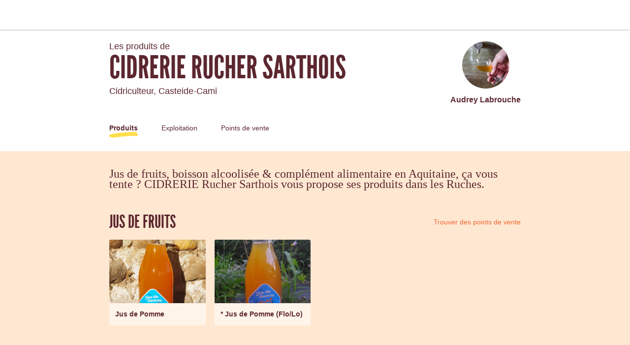

--- FILE ---
content_type: text/html; charset=utf-8
request_url: https://laruchequiditoui.fr/fr-FR/producers/23290
body_size: 145003
content:
<!doctype html><html lang="fr-FR"><head><meta charSet="utf-8"/><meta http-equiv="X-UA-Compatible" content="IE=edge,chrome=1"/><title>CIDRERIE Rucher Sarthois - La Ruche qui dit Oui !</title><meta name="description" content="Communauté d&#x27;achat direct aux producteurs locaux. Fruits, Légumes, Viande, Produits Laitiers... Venez découvrir les bons produits fermiers de votre région dans votre Ruche."/><meta name="keywords" content="Ruche, circuit court, locavore, circuit-court, produits fermiers, produits locaux"/><meta name="viewport" content="viewport-fit=cover, width=device-width, initial-scale=1.0, minimum-scale=1.0, maximum-scale=1.0, user-scalable=no"/><link rel="icon" href="https://thefoodassembly.com/assets/images/favicon.png" type="image/png"/><script>(function(w,d,s,l,i){w[l]=w[l]||[];w[l].push({'gtm.start': new Date().getTime(),event:'gtm.js'});var f=d.getElementsByTagName(s)[0], j=d.createElement(s),dl=l!='dataLayer'?'&l='+l:'';j.async=true;j.src= '//www.googletagmanager.com/gtm.js?id='+i+dl;f.parentNode.insertBefore(j,f); })(window,document,'script','dataLayer','GTM-W3W62J');</script><script type="text/javascript" src="https://try.abtasty.com/209f4d070bb1998e56b615785978d7a2.js"></script><script>(function(i,s,o,g,r,a,m){i['GoogleAnalyticsObject']=r;i[r]=i[r]||function(){(i[r].q=i[r].q||[]).push(arguments)},i[r].l=1*new Date();a=s.createElement(o),m=s.getElementsByTagName(o)[0];a.async=1;a.src=g;m.parentNode.insertBefore(a,m)})(window,document,'script','//www.google-analytics.com/analytics.js','ga');</script><script src="https://accounts.google.com/gsi/client" async="" defer=""></script><link rel="stylesheet" href="https://thefoodassembly.com/assets/styles/7408e4f26c8ff44.css"/><link rel="dns-prefetch" href="http://cache.api.svc.cluster.local:6081"/><link rel="dns-prefetch" href="https://filer.thefoodassembly.com"/><link rel="canonical" href="https://laruchequiditoui.fr/fr-FR/producers/23290"/><meta itemProp="name" content="CIDRERIE Rucher Sarthois - La Ruche qui dit Oui !"/><meta itemProp="description" content="Communauté d&#x27;achat direct aux producteurs locaux. Fruits, Légumes, Viande, Produits Laitiers... Venez découvrir les bons produits fermiers de votre région dans votre Ruche."/><meta itemProp="image" content="https://thefoodassembly.com/assets/images/social/lrqdoheader.jpg"/><meta name="twitter:card" content="summary"/><meta name="twitter:site" content="@ruchequiditoui"/><meta name="twitter:title" content="CIDRERIE Rucher Sarthois - La Ruche qui dit Oui !"/><meta name="twitter:description" content="Communauté d&#x27;achat direct aux producteurs locaux. Fruits, Légumes, Viande, Produits Laitiers... Venez découvrir les bons produits fermiers de votre région dans votre Ruche."/><meta name="twitter:image" content="https://thefoodassembly.com/assets/images/social/lrqdologo.png"/><meta property="og:title" content="CIDRERIE Rucher Sarthois - La Ruche qui dit Oui !"/><meta property="og:description" content="Communauté d&#x27;achat direct aux producteurs locaux. Fruits, Légumes, Viande, Produits Laitiers... Venez découvrir les bons produits fermiers de votre région dans votre Ruche."/><meta property="og:site_name" content="CIDRERIE Rucher Sarthois - La Ruche qui dit Oui !"/></head><body><noscript><iframe src="//www.googletagmanager.com/ns.html?id=GTM-W3W62J" height="0" width="0" style="display:none;visibility:hidden"></iframe></noscript><div id="react-app"><div class="publicPage"><div class="topNavigation topNavigation--relative"><div class="topNavigation-grid"><a class="fa-link" href="/fr-FR" data-bypass="true"><img class="topNavigation-logo" alt="La Ruche qui dit Oui !" src="/assets/images/logos/whiteOutlined/logo-fr.svg"/></a></div></div><div class="publicPage-headerWrapper"><div class="wrapper wrapper--medium wrapper--bottomMargin wrapper--xsPadding"><header class="publicPage-header"><div class="publicPage-titleBlock"><div class="fa-text fa-text--x-large">Les produits de</div><h1 class="heading--h1 publicPage-mainTitle">CIDRERIE Rucher Sarthois</h1><div class="fa-text fa-text--x-large">Cidriculteur<!-- -->, <!-- -->Casteide-Cami</div></div><div class="publicPage-headerAvatar"><div class="avatar avatar--large avatar--rounded"><img class="avatar-image" src="https://filer.thefoodassembly.com/photo/86fa4fe2-68de-4f36-8bb8-78ce2a5bd54f/view/medium" alt=""/></div><div class="fa-text fa-text--large">Audrey Labrouche</div></div></header><nav><a aria-current="page" class="publicPage-mainNavLink publicPage-mainNavLink--selected" href="/fr-FR/producers/23290/">Produits</a><a class="publicPage-mainNavLink" href="/fr-FR/producers/23290/farm">Exploitation</a><a class="publicPage-mainNavLink" href="/fr-FR/producers/23290/salespoints">Points de vente</a></nav></div></div><div class="wrapper wrapper--medium wrapper--bottomMargin wrapper--xsPadding"><div><div class="fa-text fa-text--serif fa-text--xx-large u-mb-8">Jus de fruits, boisson alcoolisée &amp; complément alimentaire en Aquitaine, ça vous tente ? CIDRERIE Rucher Sarthois vous propose ses produits dans les Ruches.</div><section class="u-mb-8"><div class="u-flexible-row u-mb-3"><h2 class="heading--h1 u-flexible-item">Jus de fruits</h2><a class="fa-link--primary" href="/fr-FR/producers/23290/salespoints">Trouver des points de vente</a></div><div class="row"><div class="col-sm-3 col-xs-6"><div class="mediaCard u-mb-4"><div class="mediaCard-header" style="background-image:url(https://filer.thefoodassembly.com/photo/768f01ad-4244-4adc-8ca5-bb54cf5383fa/view/large)"><div class="mediaCard-labels"></div></div><div class="mediaCard-content"><div class="fa-text fa-text--uiMedium mediaCard-title">Jus de Pomme</div></div></div></div><div class="col-sm-3 col-xs-6"><div class="mediaCard u-mb-4"><div class="mediaCard-header" style="background-image:url(https://filer.thefoodassembly.com/photo/0461eccf-cbde-49d9-b655-0243393c209a/view/large)"><div class="mediaCard-labels"></div></div><div class="mediaCard-content"><div class="fa-text fa-text--uiMedium mediaCard-title">* Jus de Pomme (Flo/Lo)</div></div></div></div></div></section><section class="u-mb-8"><div class="u-flexible-row u-mb-3"><h2 class="heading--h1 u-flexible-item">Boisson alcoolisée</h2><a class="fa-link--primary" href="/fr-FR/producers/23290/salespoints">Trouver des points de vente</a></div><div class="row"><div class="col-sm-3 col-xs-6"><div class="mediaCard u-mb-4"><div class="mediaCard-header" style="background-image:url(https://filer.thefoodassembly.com/photo/d1f47324-2782-4331-a083-e2ed45af268f/view/large)"><div class="mediaCard-labels"></div></div><div class="mediaCard-content"><div class="fa-text fa-text--uiMedium mediaCard-title">Cidre Béarnais DEMI-SEC</div></div></div></div><div class="col-sm-3 col-xs-6"><div class="mediaCard u-mb-4"><div class="mediaCard-header" style="background-image:url(https://filer.thefoodassembly.com/photo/59414dfd-013b-4b28-892b-1629cf838a0c/view/large)"><div class="mediaCard-labels"></div></div><div class="mediaCard-content"><div class="fa-text fa-text--uiMedium mediaCard-title">Apéritiu</div></div></div></div><div class="col-sm-3 col-xs-6"><div class="mediaCard u-mb-4"><div class="mediaCard-header" style="background-image:url(https://filer.thefoodassembly.com/photo/94a6a8f6-1653-4768-ad36-f5150c046393/view/large)"><div class="mediaCard-labels"></div></div><div class="mediaCard-content"><div class="fa-text fa-text--uiMedium mediaCard-title">* CIDRE brut (Flo/Lo)</div></div></div></div><div class="col-sm-3 col-xs-6"><div class="mediaCard u-mb-4"><div class="mediaCard-header" style="background-image:url(https://filer.thefoodassembly.com/photo/5a554898-b136-4bc2-8ac0-4fc91f21d9fb/view/large)"><div class="mediaCard-labels"></div></div><div class="mediaCard-content"><div class="fa-text fa-text--uiMedium mediaCard-title">Cidre BRUT</div></div></div></div></div></section><section class="u-mb-8"><div class="u-flexible-row u-mb-3"><h2 class="heading--h1 u-flexible-item">Complément alimentaire</h2><a class="fa-link--primary" href="/fr-FR/producers/23290/salespoints">Trouver des points de vente</a></div><div class="row"><div class="col-sm-3 col-xs-6"><div class="mediaCard u-mb-4"><div class="mediaCard-header" style="background-image:url(https://filer.thefoodassembly.com/photo/6cf1b333-8b38-47ae-8228-79a64bded51f/view/large)"><div class="mediaCard-labels"></div></div><div class="mediaCard-content"><div class="fa-text fa-text--uiMedium mediaCard-title">* Extrait concentré de propolis brune</div></div></div></div></div></section><section class="u-mb-8"><div class="u-flexible-row u-mb-3"><h2 class="heading--h1 u-flexible-item">Condiment, épice et sucre</h2><a class="fa-link--primary" href="/fr-FR/producers/23290/salespoints">Trouver des points de vente</a></div><div class="row"><div class="col-sm-3 col-xs-6"><div class="mediaCard u-mb-4"><div class="mediaCard-header" style="background-image:url(https://filer.thefoodassembly.com/photo/0925be16-7cce-4db2-8f7e-4c58b85e454d/view/large)"><div class="mediaCard-labels"></div></div><div class="mediaCard-content"><div class="fa-text fa-text--uiMedium mediaCard-title">Vinaigre de cidre</div></div></div></div><div class="col-sm-3 col-xs-6"><div class="mediaCard u-mb-4"><div class="mediaCard-header" style="background-image:url(https://filer.thefoodassembly.com/photo/8d49e869-e25d-4c4c-b5fc-7322db28e67d/view/large)"><div class="mediaCard-labels"></div></div><div class="mediaCard-content"><div class="fa-text fa-text--uiMedium mediaCard-title">* Vinaigre de cidre (Flo/Lo)</div></div></div></div><div class="col-sm-3 col-xs-6"><div class="mediaCard u-mb-4"><div class="mediaCard-header" style="background-image:url(https://filer.thefoodassembly.com/photo/08f09556-0da6-4329-be9c-9d2c0ccee14f/view/large)"><div class="mediaCard-labels"></div></div><div class="mediaCard-content"><div class="fa-text fa-text--uiMedium mediaCard-title">Vinaigre balsamique de Cidre</div></div></div></div></div></section><section class="u-mb-8"><div class="u-flexible-row u-mb-3"><h2 class="heading--h1 u-flexible-item">Confiture, miel et compote</h2><a class="fa-link--primary" href="/fr-FR/producers/23290/salespoints">Trouver des points de vente</a></div><div class="row"><div class="col-sm-3 col-xs-6"><div class="mediaCard u-mb-4"><div class="mediaCard-header" style="background-image:url(https://filer.thefoodassembly.com/photo/ec7aed7b-093d-47d3-9b7d-88d45d4969ea/view/large)"><div class="mediaCard-labels"></div></div><div class="mediaCard-content"><div class="fa-text fa-text--uiMedium mediaCard-title">* Gelée de cidre (Flo/Lo)</div></div></div></div><div class="col-sm-3 col-xs-6"><div class="mediaCard u-mb-4"><div class="mediaCard-header" style="background-image:url(https://filer.thefoodassembly.com/photo/1e6fce3e-6c66-42f2-a346-4d6c6308a866/view/large)"><div class="mediaCard-labels"></div></div><div class="mediaCard-content"><div class="fa-text fa-text--uiMedium mediaCard-title">Gelée de cidre</div></div></div></div><div class="col-sm-3 col-xs-6"><div class="mediaCard u-mb-4"><div class="mediaCard-header" style="background-image:url(https://filer.thefoodassembly.com/photo/327ede57-34fb-41c7-b83b-1d7395810e0b/view/large)"><div class="mediaCard-labels"></div></div><div class="mediaCard-content"><div class="fa-text fa-text--uiMedium mediaCard-title">* Miel de printemps apiculteur récoltant : médaille d&#x27;argent !</div></div></div></div></div></section></div><nav class="publicPage-footerNav"><a aria-current="page" class="publicPage-footerNavLink publicPage-footerNavLink--selected" href="/fr-FR/producers/23290/"><div class="mediaObject mediaObject--center"><div class="mediaObject-media mediaObject-media--large"><img alt="" src="/assets/images/producer-pages/pagefooter-icon-products.svg"/></div><div class="mediaObject-content">Découvrir ses produits</div></div></a><a class="publicPage-footerNavLink" href="/fr-FR/producers/23290/farm"><div class="mediaObject mediaObject--center"><div class="mediaObject-media mediaObject-media--large"><img alt="" src="/assets/images/producer-pages/pagefooter-icon-farm.svg"/></div><div class="mediaObject-content">Découvrir son exploitation</div></div></a><a class="publicPage-footerNavLink" href="/fr-FR/producers/23290/salespoints"><div class="mediaObject mediaObject--center"><div class="mediaObject-media mediaObject-media--large"><img alt="" src="/assets/images/producer-pages/pagefooter-icon-sales.svg"/></div><div class="mediaObject-content">Ses points de vente</div></div></a></nav></div><footer class="termsFooter"><a href="/fr/p/legal-mentions" data-bypass="true">Mentions légales</a> - <a href="/fr/p/terms" data-bypass="true">Conditions d&#x27;utilisation</a> - <a href="https://thefoodassembly.com/fr/p/assets/documents/fr-FR/terms-22-11-2021/cookie-policy-v2.pdf" data-bypass="true" target="_blank">Politique de confidentialité</a> - <a href="https://nous.laruchequiditoui.fr/vos-donnees/" data-bypass="true" class="color-ochre2">Vos données</a></footer></div></div><script>var pageContext = {"urlLocale":"fr-FR","i18n":"fr-FR","assemblies":[{"id":7153,"uuid":"eea3ada0-1f90-44f9-87ad-99ac926e5d91","name":"Chemin de la Bristette","status":"open","hasHomeDelivery":false,"deliveryFrequency":"everyWeek","deliveryTimeSlot":{"day":4,"starting":"18:30:00","ending":"19:30:00"},"theme":{"name":"turquoise2"},"host":{"firstname":"Catherine","photoUuid":"a40c4aca-c58a-4c2b-ac05-5164956fec62"},"place":{"address":{"id":2763677,"street":"1 Chemin de la Bristette","additionalInformation":null,"coordinates":{"latitude":43.353541,"longitude":-0.481844},"city":{"id":2198623,"name":"Aussevielle","zipCode":"64230","department":"Pyrénées-Atlantiques","region":"Aquitaine"},"country":{"id":69,"name":"France","code":"FR"}}},"isHandover":false,"slug":"aussevielle-chemin-de-la-bristette","hasSaleOpen":true},{"id":10053,"uuid":"8b503eeb-eef9-4d26-82e8-b685fe6c8a1a","name":"VITA LIBERTÉ PAU LONS","status":"open","hasHomeDelivery":false,"deliveryFrequency":"everyWeek","deliveryTimeSlot":{"day":5,"starting":"12:45:00","ending":"13:45:00"},"theme":{"name":"ochre2"},"host":{"firstname":"Jonathan","photoUuid":"cfda1939-982c-4e0f-b9cc-653541f2259d"},"place":{"address":{"id":3374575,"street":"35 Av. Didier Daurat","additionalInformation":"Lons, France","coordinates":{"latitude":43.330101,"longitude":-0.379667},"city":{"id":2198629,"name":"Lons","zipCode":"64140","department":"Pyrénées-Atlantiques","region":"Aquitaine"},"country":{"id":69,"name":"France","code":"FR"}}},"isHandover":false,"slug":"lons-vita-liberte-pau-lons","hasSaleOpen":true},{"id":10224,"uuid":"bff40e12-eae4-45e1-b5be-e42258ae76ba","name":"Arsenal","status":"open","hasHomeDelivery":false,"deliveryFrequency":"everyWeek","deliveryTimeSlot":{"day":3,"starting":"17:00:00","ending":"19:00:00"},"theme":{"name":"green2"},"host":{"firstname":"La Ruche","photoUuid":"a7a03a02-6b8b-4829-8dd8-7a5c5cd4b6a0"},"place":{"address":{"id":3204952,"street":"Bât 411 - Rue de la Cartoucherie","additionalInformation":null,"coordinates":{"latitude":43.244766,"longitude":0.079595},"city":{"id":2222069,"name":"Tarbes","zipCode":"65000","department":"Hautes-Pyrénées","region":"Midi-Pyrénées"},"country":{"id":69,"name":"France","code":"FR"}}},"isHandover":false,"slug":"tarbes-arsenal","hasSaleOpen":true},{"id":11862,"uuid":"d1a40f1d-50ea-4835-bd26-c0ea4ccea754","name":"Salle municipale","status":"open","hasHomeDelivery":false,"deliveryFrequency":"everyWeek","deliveryTimeSlot":{"day":3,"starting":"17:45:00","ending":"18:45:00"},"theme":{"name":"mauve3"},"host":{"firstname":"Sophie","photoUuid":"9ce6c5b8-c94a-4de5-a86e-299e4520a406"},"place":{"address":{"id":3029528,"street":"Place Jean-Marie Caillabet","additionalInformation":null,"coordinates":{"latitude":43.178826,"longitude":-0.114713},"city":{"id":2221998,"name":"Lamarque-Pontacq","zipCode":"65380","department":"Hautes-Pyrénées","region":"Midi-Pyrénées"},"country":{"id":69,"name":"France","code":"FR"}}},"isHandover":false,"slug":"lamarque-pontacq-salle-municipale","hasSaleOpen":false},{"id":13214,"uuid":"ec001ed8-d4b1-4376-b6c8-69526d5c7581","name":"42 impasse des Albizias (ou Albizzias)","status":"open","hasHomeDelivery":false,"deliveryFrequency":"everyWeek","deliveryTimeSlot":{"day":4,"starting":"16:30:00","ending":"19:15:00"},"theme":{"name":"ochre2"},"host":{"firstname":"Sylvie","photoUuid":"bbe2aa13-339d-4a4a-b4ce-e4a4a5dac2e8"},"place":{"address":{"id":2873930,"street":"42 impasse des Albizias (ou Albizzias)","additionalInformation":"Prendre rue du Pas du Moulin à partir de l'avenue du Marensin et prendre la 1ère à gauche. Au fond de l'impasse, maison à droite.","coordinates":{"latitude":43.875828,"longitude":-1.303137},"city":{"id":2197567,"name":"Léon","zipCode":"40550","department":"Landes","region":"Aquitaine"},"country":{"id":69,"name":"France","code":"FR"}}},"isHandover":false,"slug":"leon-42-impasse-des-albizias-ou-albizzias","hasSaleOpen":true}],"producer":{"id":23290,"uuid":"6e7191de-204e-4e3d-a9f4-7f481253f70c","slug":"cidrerie-rucher-sarthois","name":"CIDRERIE Rucher Sarthois","status":"validated farm","description":"Bonjour, nous sommes Julien HAMELIN et Audrey LABROUCHE, nous avons crée le 1 septembre 2016 à Casteide-Cami la Cidrerie Béarnaise qui est un atelier de fabrication de produits cidricoles. Notre objectif est de maîtriser toutes les étapes de fabrication du produit, c'est-à-dire de cultiver ses vergers, de ramasser les pommes, de les presser, de travailler les jus, et de les commercialiser nous-même. \n\nIssus d'une formation dans l'éducation à l'environnement, nous avons fait nos premiers pas professionnels en tant qu'animateur environnement et animatrice d'un réseau développement durable en Normandie. Heureux de découvrir une région riche en savoir-faire et traditions, nous nous sommes passionés pour la culture de la pomme et du cidre. A travers la fabrication du cidre à l'ancienne par Julien dans un écomusée, et l'apprentissage des méthodes modernes d'aujourd'hui par Audrey lors d'une formation cidricole : un projet à vu le jour. Avec l'envie de moderniser les produits cidricoles et valoriser le savoir-faire, nous avons créé la Cidrerie Béarnaise. L'origine de la pomme étant le Béarn, nous avons souhaité faire redécouvrir cette boisson aux locaux en s'installant à Casteide-Cami.\n\nActuellement en plantation, nous achetons pour le moment les pommes en Normandie, que nous récoltons avec soin ( maturité des pommes, variétés sélectionnées…). Les pommes sont à 98 % issues de vergers biologiques. \nAfin de réduire les investissements la 1er année, nous n'avons pas acheter encore de pressoir, nous avons donc brassés nos pommes dans deux cidreries labellisées en Agriculture Biologique, La Reinette Verte et la Cidrerie Traditionnelle du Perche.\n\nNous avons ensuite acheminés les jus jusqu'à la Cidrerie Béarnaise, où ils sont travaillés durant plusieurs mois pour proposez une 1er gamme de 4 produits aux clients.\n\nNous faisons du Jus de pomme, avec une particularité, car il contient de la pomme douce-amères qui lui donne une couleur plus orangée et un goût plus corsé. Nous élevons en cuves notre Cidre Béarnais, qui sera prêt à la commercialisation en Avril 2017. C'est un cidre pétillant qui lui procure son « côté » rafraîchissant, et avec une belle amertume lui donnant tout son charisme. Passionnés par les pommes mais également par les abeilles, nous proposons un apéritif à base de Cidre et de miel élevé en fût de chêne durant 6 mois. L'Apéritiu est un apéritif liquoreux, marqué d'une note boisée. Pour les passionnés de cuisine, nous proposons du Vinaigre de cidre, excellent ingrédient des vinaigrettes, mais aussi permettant de relever les déglaçages et les plats en sauces. Enfin la Gelée de cidre, qui accompagne très bien les crêpes, mais relève tout aussi bien les plats salés.\n\nNotre objectif est de proposer une large gamme de produits issus des pommes et du miel. Nous envisageons également de proposer à l'avenir différents types de cidre, deux jus de pommes différents, des gelées de pommes, des chips de pomme… mais aussi du miel, des pains d'épices…\n\nNos produits sont élaborés selon des méthodes utilisées en Agriculture Biologique malgré l'absence d'une certification.\nVente de proximité, circuits-courts, contact humain\nDes produits issus d'une fermentation naturelle, qui en font des produits de grande qualité.\nUne gamme innovante (association miel/cidre : apéritif et d'un cidre aux saveurs inédites), aboutissant à des produits de caractère\nUn brassage de savoirs-faire et durable","yearOfEstablishment":"2016","fullTimeEmployeesEquivalent":2,"hasWorkshop":true,"farmArea":{"value":null,"unit":"ha"},"createdAt":"2017-02-27T19:30:29+01:00","address":{"id":1418717,"street":"chemin de lalanne","coordinates":{"latitude":43.405317,"longitude":-0.57069},"city":{"id":2198505,"name":"Casteide-Cami","zipCode":"64170","department":"Pyrénées-Atlantiques","region":"Aquitaine"},"country":{"id":69,"name":"France","code":"FR"}},"user":{"id":1345663,"uuid":"7615111f-9032-4f10-952f-7cda4ba7d5a3","lastName":"Labrouche","firstName":"Audrey","photoId":"86fa4fe2-68de-4f36-8bb8-78ce2a5bd54f"},"labels":[],"timeSlots":[{"day":4,"starting":"08:00:00","ending":"18:00:00"},{"day":5,"starting":"08:00:00","ending":"18:00:00"},{"day":2,"starting":"08:00:00","ending":"18:00:00"}],"professions":["Cidriculteur"],"photoId":"1ddb8408-f805-4069-a798-c64391ddcdc6","openedAt":"2017-03-08T12:33:10+01:00","firstDistributionDate":"2017-04-13T00:00:00+02:00","lastDistributionDate":"2026-01-15T00:00:00+01:00","distributionsCount":695,"hivesCount":5,"products":[{"id":385821,"uuid":"714e1623-895f-49d4-9e7e-b50c0636e581","slug":"385821-vinaigre-de-cidre","name":"Vinaigre de cidre","created":"2017-02-27T21:46:25+01:00","description":"Le vinaigre est le résultat ultime de la fermentation du cidre. Naturellement élevé jusqu'à sa maturité optimale, il est sans aucun additif ni conservateur. Le vinaigre de cidre étant totalement naturelle, il peut apparaître un léger voile ou un dépôt dans la bouteille qui n'altère en rien sa qualité ou son goût. Il relèvera vos assaisonnements, et vos plats.","scope":"local","type":{"id":560,"name":"Vinaigre","category":"Épicerie","categoryId":492,"subCategory":"Condiment, épice et sucre","subCategoryId":530,"quantityStrategy":"both","quantityUnit":"mL"},"labels":[],"photoId":"0925be16-7cce-4db2-8f7e-4c58b85e454d","offers":[{"id":1321783,"uuid":"9fbbd68d-a08f-414e-b927-4cfa644386e8","price":{"amount":411,"currency":"EUR"},"quantity":{"amount":500,"unit":"mL"},"count":"1","isAvailable":true}]},{"id":575725,"uuid":"e49a3543-c1e5-4018-bb77-1c335135bc5c","slug":"575725-cidre-bearnais-demi-sec","name":"Cidre Béarnais DEMI-SEC","created":"2018-05-24T22:09:58+02:00","description":"Ce Cidre Béarnais résulte d'une longue élaboration et savoir-faire du maître chai. L'assemblage de pommes acidulées et de pommes amères lui procure en bouche un goût à la fois rafraîchissant et puissant. D'une grande douceur, par la présence de sucres naturels, il se déguste tout au long d'un repas, mais sublime tout particulièrement les saveurs des apéritifs et des desserts. Nous vous conseillons de déguster ce cidre à une température de 10°C, afin de relever tous ses arômes. Nous garantissons un cidre pur jus issu d'une fermentation naturelle, non gazéifié et non pasteurisé. Pour une meilleure conservation du produit, entreposer debout.","scope":"local","type":{"id":410,"name":"Cidre","category":"Boisson","categoryId":371,"subCategory":"Boisson alcoolisée","subCategoryId":390,"quantityStrategy":"both","quantityUnit":"mL"},"labels":[],"photoId":"d1f47324-2782-4331-a083-e2ed45af268f","offers":[{"id":1321775,"uuid":"26b48279-efdf-490b-b18f-3ba593b5d8e3","price":{"amount":463,"currency":"EUR"},"quantity":{"amount":750,"unit":"mL"},"count":"1","isAvailable":true},{"id":1321776,"uuid":"35ab66c1-0e5d-4794-9ede-29a9cb47eeeb","price":{"amount":2746,"currency":"EUR"},"quantity":{"amount":750,"unit":"mL"},"count":"6","isAvailable":true}]},{"id":385814,"uuid":"35c4b6b5-5b96-4aaf-a80e-3eeb6d070ed3","slug":"385814-jus-de-pomme","name":"Jus de Pomme","created":"2017-02-27T21:40:53+01:00","description":"Naturellement trouble, notre jus de pommes est 100% pur jus, sans aucun additif, et uniquement pasteurisé pour être conserver. Sa robe orangée provient d'un assemblage de pommes acidulées et de pommes douces-amères. Le juste équilibre de sucre et d'acidité en fait un jus rafraîchissant. Il accompagnera vos petits-déjeuners et goûters à merveille, grâce à son goût légèrement sucré, et son acidité tonifiante.","scope":"local","type":{"id":389,"name":"Jus de pommes","category":"Boisson","categoryId":371,"subCategory":"Jus de fruits","subCategoryId":379,"quantityStrategy":"both","quantityUnit":"mL"},"labels":[],"photoId":"768f01ad-4244-4adc-8ca5-bb54cf5383fa","offers":[{"id":1321781,"uuid":"363d7365-c390-4a1d-93fb-69e4482b4cc5","price":{"amount":463,"currency":"EUR"},"quantity":{"amount":1000,"unit":"mL"},"count":"1","isAvailable":true},{"id":1321782,"uuid":"df02e2f6-6cee-453e-8648-a5e5ebc677ad","price":{"amount":2694,"currency":"EUR"},"quantity":{"amount":1000,"unit":"mL"},"count":"6","isAvailable":false}]},{"id":385818,"uuid":"6e7909d6-2c53-4701-af08-a71e95f7357e","slug":"385818-aperitiu","name":"Apéritiu","created":"2017-02-27T21:44:06+01:00","description":"Apéritif de la maison, l'Aperitiu tient sa force de son élevage en fût de chêne et sa douceur de son miel naturelle issu de nos ruches. C'est un délicieux assemblage de moût de pommes et de miel. Assez liquoreux et peu alcoolisé, il ravit les papilles de tous, et se déguste lors des apéritifs. Sa fermentation en fût de chêne pendant  plus de 6 mois, lui apporte une touche de boisée en bouche. Apéritif à 12,5 % d'alcool.","scope":"local","type":{"id":395,"name":"Apéritif","category":"Boisson","categoryId":371,"subCategory":"Boisson alcoolisée","subCategoryId":390,"quantityStrategy":"both","quantityUnit":"mL"},"labels":[],"photoId":"59414dfd-013b-4b28-892b-1629cf838a0c","offers":[{"id":1321766,"uuid":"78bc32f7-484c-4112-9c17-b9a64916cb48","price":{"amount":1243,"currency":"EUR"},"quantity":{"amount":500,"unit":"mL"},"count":"1","isAvailable":true}]},{"id":612780,"uuid":"6a688909-76e8-433a-bc4c-6fb5d81777e3","slug":"612780-jus-de-pomme-flo-lo","name":"* Jus de Pomme (Flo/Lo)","created":"2018-09-13T10:08:08+02:00","description":"Naturellement trouble, notre jus de pommes est 100% pur jus, sans aucun additif, et uniquement pasteurisé pour être conserver. Sa robe orangée provient d'un assemblage de pommes acidulées et de pommes douces-amères. Le juste équilibre de sucre et d'acidité en fait un jus rafraîchissant. Il accompagnera vos petits-déjeuners et goûters à merveille, grâce à son goût légèrement sucré, et son acidité tonifiante.","scope":"local","type":{"id":389,"name":"Jus de pommes","category":"Boisson","categoryId":371,"subCategory":"Jus de fruits","subCategoryId":379,"quantityStrategy":"both","quantityUnit":"mL"},"labels":[],"photoId":"0461eccf-cbde-49d9-b655-0243393c209a","offers":[{"id":1321786,"uuid":"5a65887d-b470-4d40-9079-4623195453f0","price":{"amount":463,"currency":"EUR"},"quantity":{"amount":1000,"unit":"mL"},"count":"1","isAvailable":true}]},{"id":576837,"uuid":"0b0473d3-2653-42a5-ba7c-b0f60171b180","slug":"576837-cidre-brut-flo-lo","name":"* CIDRE brut (Flo/Lo)","created":"2018-05-28T12:09:47+02:00","description":"Résultant d'une longue élaboration, c'est un cidre pur jus issu d'une fermentation naturelle; il est non gazéifié et non pasteurisé. Sa robe claire provient d'un assemblage de pommes acidulées lui donnant un \"côté\" rafraîchissant, et ses pommes amères, sa puissance en bouche. C'est un cidre de caractère, peu sucré, mais avec beaucoup de rondeur apporté par la sélection de ces variétés de pommes. Il se déguste tout au long du repas. Cidre à 5 % d'alcool.\n\n⚠️⚠️ Le 33 cl est en DLUO au 11/2023 ⚠️⚠️","scope":"local","type":{"id":410,"name":"Cidre","category":"Boisson","categoryId":371,"subCategory":"Boisson alcoolisée","subCategoryId":390,"quantityStrategy":"both","quantityUnit":"mL"},"labels":[],"photoId":"94a6a8f6-1653-4768-ad36-f5150c046393","offers":[{"id":3615977,"uuid":"d71c6536-cf24-4714-b2bd-c01ab10eadc5","price":{"amount":295,"currency":"EUR"},"quantity":{"amount":330,"unit":"mL"},"count":"1","isAvailable":true},{"id":3555318,"uuid":"9a6334a2-b34c-490d-b14f-0bc3495d1e04","price":{"amount":2699,"currency":"EUR"},"quantity":{"amount":750,"unit":"mL"},"count":"6","isAvailable":false},{"id":1321774,"uuid":"9a031557-9f30-43d9-a3a3-e6f1f25df677","price":{"amount":463,"currency":"EUR"},"quantity":{"amount":750,"unit":"mL"},"count":"1","isAvailable":true}]},{"id":468296,"uuid":"93558109-5324-4169-9272-b5c738629ffe","slug":"468296-vinaigre-de-cidre-flo-lo","name":"* Vinaigre de cidre (Flo/Lo)","created":"2017-10-05T10:56:50+02:00","description":"Le vinaigre est le résultat ultime de la fermentation du cidre. Naturellement élevé jusqu'à sa maturité optimale, il est sans aucun additif ni conservateur. Le vinaigre de cidre étant totalement naturelle, il peut apparaître un léger voile ou un dépôt dans la bouteille qui n'altère en rien sa qualité ou son goût. Il relèvera vos assaisonnements, et vos plats.","scope":"local","type":{"id":560,"name":"Vinaigre","category":"Épicerie","categoryId":492,"subCategory":"Condiment, épice et sucre","subCategoryId":530,"quantityStrategy":"both","quantityUnit":"mL"},"labels":[],"photoId":"8d49e869-e25d-4c4c-b5fc-7322db28e67d","offers":[{"id":1321784,"uuid":"ced7b434-f50b-4ab1-9dd9-7b04d8897bdb","price":{"amount":411,"currency":"EUR"},"quantity":{"amount":500,"unit":"mL"},"count":"1","isAvailable":true}]},{"id":385808,"uuid":"7e580f04-6ac9-4f95-b606-6a17a8957a19","slug":"385808-cidre-brut","name":"Cidre BRUT","created":"2017-02-27T21:23:36+01:00","description":"Résultant d'une longue élaboration, c'est un cidre pur jus issu d'une fermentation naturelle; il est non gazéifié et non pasteurisé. Sa robe claire provient d'un assemblage de pommes acidulées lui donnant un \"côté\" rafraîchissant, et ses pommes amères, sa puissance en bouche.  C'est un cidre de caractère, peu sucré, mais avec beaucoup de rondeur apporté par la sélection de ces variétés de pommes.  Il se déguste tout au long du repas. Cidre à 5 % d'alcool.","scope":"local","type":{"id":410,"name":"Cidre","category":"Boisson","categoryId":371,"subCategory":"Boisson alcoolisée","subCategoryId":390,"quantityStrategy":"both","quantityUnit":"mL"},"labels":[],"photoId":"5a554898-b136-4bc2-8ac0-4fc91f21d9fb","offers":[{"id":1321773,"uuid":"09a172b5-02bb-44b3-b5f6-98867aa40124","price":{"amount":2746,"currency":"EUR"},"quantity":{"amount":750,"unit":"mL"},"count":"6","isAvailable":true},{"id":1321772,"uuid":"7665866d-0924-4905-9434-7a6e2f2e2987","price":{"amount":463,"currency":"EUR"},"quantity":{"amount":750,"unit":"mL"},"count":"1","isAvailable":true}]},{"id":1321775,"uuid":"6c85cb4c-8375-47f7-8f0d-fc888ea160a4","slug":"1321775-extrait-concentre-de-propolis-brune","name":"* Extrait concentré de propolis brune","created":"2024-04-19T18:14:53+02:00","description":"Conseil d'utilisation : \n► pour les défenses : mélangez 20 à 30 gouttes le matin dans une cuillère à café de miel, 1 à 3 fois par jour.\n► en bain de bouches ou en application directe .\n► pour la gorge : 5 à 10 gouttes 1 à 3 fois par jour dans une cuillère de miel à sucer.\nDéconseiller aux femmes enceintes et aux enfants de moins de 6 ans.\n\nIngrédients :\nEau de vie de pommes à 70% vol\nConcentré en propolis à 33% issue de nos ruches.\n\nBIEN AGITER AVANT D'UTILISER.\n\nA consommer de préférence avant sept 2027","scope":"local","type":{"id":521,"name":"Propolis","category":"Épicerie","categoryId":492,"subCategory":"Complément alimentaire","subCategoryId":518,"quantityStrategy":"both","quantityUnit":"mg"},"labels":[],"photoId":"6cf1b333-8b38-47ae-8228-79a64bded51f","offers":[{"id":3555312,"uuid":"b2393455-e8e4-4715-9fb8-c373b182fdca","price":{"amount":1995,"currency":"EUR"},"quantity":{"amount":30000,"unit":"mg"},"count":"1","isAvailable":true}]},{"id":1280463,"uuid":"f08411f5-def2-4dfb-b993-ebf38882e8ae","slug":"1280463-miel-de-chataigniers-apiculteur-recoltant","name":"Miel de châtaigniers apiculteur récoltant","created":"2023-07-21T15:58:12+02:00","description":"Miel de chataigniers en pot verre de 500 gr\nApiculteur récoltant à Cherré 72400","scope":"local","type":{"id":589,"name":"Miel d'acacia","category":"Épicerie","categoryId":492,"subCategory":"Confiture, miel et compote","subCategoryId":582,"quantityStrategy":"both","quantityUnit":"mg"},"labels":[],"photoId":"1ec09cb1-f574-46ab-82f5-af1fdac05bbf","offers":[{"id":3334226,"uuid":"9aefc46e-1b33-4aea-8c06-2235c93f1f66","price":{"amount":935,"currency":"EUR"},"quantity":{"amount":500000,"unit":"mg"},"count":"1","isAvailable":false}]},{"id":1280456,"uuid":"64bc33d0-0edd-4743-b8ca-361e0abd3473","slug":"1280456-miel-d-acacia-apiculteur-recoltant","name":"Miel d'acacia apiculteur récoltant","created":"2023-07-21T15:49:59+02:00","description":"Miel d’acacia en pot verre de 500 gr\nApiculteur récoltant à Cherré 72400","scope":"local","type":{"id":589,"name":"Miel d'acacia","category":"Épicerie","categoryId":492,"subCategory":"Confiture, miel et compote","subCategoryId":582,"quantityStrategy":"both","quantityUnit":"mg"},"labels":[],"photoId":"6d018185-8a14-46f7-bd13-640f76f48c5b","offers":[{"id":3334227,"uuid":"4c7924aa-ab15-4c76-a837-e6e1ac372a52","price":{"amount":935,"currency":"EUR"},"quantity":{"amount":500000,"unit":"mg"},"count":"1","isAvailable":false}]},{"id":1290267,"uuid":"44d33907-0df0-4646-8686-cb085ee6cfca","slug":"1290267-poire-flo-lo","name":"* Poiré (Flo/Lo)","created":"2023-10-02T12:40:12+02:00","description":"Le poiré est une boisson alcoolisée effervescente, similaire au cidre, de couleur jaune pâle à jaune doré, obtenue par fermentation du jus de poire issu de variétés spécifiques de « poires à poiré ». Sa fabrication est inscrite à l'inventaire du patrimoine culturel immatériel en France en 2019.\n\nLa robe est claire d’un jaune vert brillant. La trame aromatique est structurée autour  des notes de fleurs blanches, d’agrume et de fruits d’été. En bouche la bulle est fine, éclatante, en retenue pour sublimer les arômes délicats du nez. Une tension acidulée donne de la fraîcheur, soutenue par la longueur  des tanins fondus des poires et une sucrosité à peine perceptible.","scope":"local","type":{"id":409,"name":"Poiré","category":"Boisson","categoryId":371,"subCategory":"Boisson alcoolisée","subCategoryId":390,"quantityStrategy":"both","quantityUnit":"mL"},"labels":[],"photoId":"9804176b-6095-4cd8-b8a2-1b76f5d113d4","offers":[{"id":3384583,"uuid":"3a5819a3-f4d3-49e5-97f6-406bfa9189d2","price":{"amount":700,"currency":"EUR"},"quantity":{"amount":750,"unit":"mL"},"count":"1","isAvailable":true}]},{"id":1287975,"uuid":"2cedfb5b-cd13-4c53-8c2a-c5a462bbaab1","slug":"1287975-poire","name":"Poiré","created":"2023-09-20T10:12:40+02:00","description":"Le poiré est une boisson alcoolisée effervescente, similaire au cidre, de couleur jaune pâle à jaune doré, obtenue par fermentation du jus de poire issu de variétés spécifiques de « poires à poiré ». Sa fabrication est inscrite à l'inventaire du patrimoine culturel immatériel en France en 2019.\n\nLa robe est claire d’un jaune vert brillant. La trame aromatique est structurée autour  des notes de fleurs blanches, d’agrume et de fruits d’été. En bouche la bulle est fine, éclatante, en retenue pour sublimer les arômes délicats du nez. Une tension acidulée donne de la fraîcheur, soutenue par la longueur  des tanins fondus des poires et une sucrosité à peine perceptible.","scope":"local","type":{"id":409,"name":"Poiré","category":"Boisson","categoryId":371,"subCategory":"Boisson alcoolisée","subCategoryId":390,"quantityStrategy":"both","quantityUnit":"mL"},"labels":[],"photoId":"c2f8e415-ff09-4cdd-8ebd-fe9662bdb03f","offers":[{"id":3373807,"uuid":"4b19bc45-bb5c-4652-94b7-b8409cd5753c","price":{"amount":700,"currency":"EUR"},"quantity":{"amount":750,"unit":"mL"},"count":"1","isAvailable":true}]},{"id":1169754,"uuid":"1bf89106-e8db-4eb7-b2ea-a8e595668983","slug":"1169754-gelee-de-cidre-flo-lo","name":"* Gelée de cidre (Flo/Lo)","created":"2022-04-12T11:36:58+02:00","description":"Étonnant, avec son léger goût rappelant le cidre, elle accompagne à merveille les crêpes sucrées, le foie gras, le fromage de brebis... . \nIl pourra aussi vous permettre de garnir vos tartes et gâteaux mais également de préparer des fonds de sauces.\nCuite au chaudron.\nIngrédients : cidre, sucre (55g pour 100g), agar agar.","scope":"local","type":{"id":588,"name":"Gelée","category":"Épicerie","categoryId":492,"subCategory":"Confiture, miel et compote","subCategoryId":582,"quantityStrategy":"both","quantityUnit":"mg"},"labels":[],"photoId":"ec7aed7b-093d-47d3-9b7d-88d45d4969ea","offers":[{"id":2802162,"uuid":"ca369224-7de2-4083-a7ac-dfdf1fa5f2c3","price":{"amount":530,"currency":"EUR"},"quantity":{"amount":250000,"unit":"mg"},"count":"1","isAvailable":true}]},{"id":1169756,"uuid":"6ea45122-bbde-4f1b-b232-e2953f5dc649","slug":"1169756-compote-de-pommes-flo-lo","name":"* Compote de pommes (Flo/Lo)","created":"2022-04-12T11:40:41+02:00","description":"Compote de pommes cuite au chaudron.\nIngrédients : pommes (84,75%), sucre (15,25%)","scope":"local","type":{"id":346,"name":"Compote","category":"Boulangerie","categoryId":320,"subCategory":"Pâtisserie","subCategoryId":342,"quantityStrategy":"both","quantityUnit":"mg"},"labels":[],"photoId":"70cfeb0f-8631-44e0-ad66-e8fb284eaf93","offers":[{"id":2802185,"uuid":"84a4f3ea-e51b-489b-af50-7acbaf5acab1","price":{"amount":660,"currency":"EUR"},"quantity":{"amount":680000,"unit":"mg"},"count":"1","isAvailable":false},{"id":2802181,"uuid":"9e81d72c-2a46-4904-b125-df6884859b67","price":{"amount":425,"currency":"EUR"},"quantity":{"amount":360000,"unit":"mg"},"count":"1","isAvailable":false}]},{"id":1329975,"uuid":"56b9ed6a-adff-4e74-a0c3-193e2d928362","slug":"1329975-la-fine-de-sarthe","name":"* La Fine de Sarthe","created":"2024-07-10T16:48:52+02:00","description":"Equivalent du Pommeau !\nVieilli en fut de chêne depuis 2 ans 1/2.\nNous ne pouvons utiliser l’appellation (AOC, appellation d’origine contrôlée) « Pommeau » de par notre situation géographique hors de la Normandie. Alors, nous avons opté pour la Fine de Sarthe. « Un nom pour mettre en valeur notre Département ». \nNotre \"Fine de Sarthe\" est un alcool apéritif de type mistelle obtenu par l’assemblage de jus de pommes non fermenté et d'eau de vie.","scope":"local","type":{"id":395,"name":"Apéritif","category":"Boisson","categoryId":371,"subCategory":"Boisson alcoolisée","subCategoryId":390,"quantityStrategy":"both","quantityUnit":"mL"},"labels":[],"photoId":"1b45cf17-394e-4fdb-a22f-a3cd7fc40b9f","offers":[{"id":3603186,"uuid":"3884a598-27b0-4adf-a24c-fa11acef0fa9","price":{"amount":1500,"currency":"EUR"},"quantity":{"amount":500,"unit":"mL"},"count":"1","isAvailable":true}]},{"id":576838,"uuid":"91b0e3c9-3103-4e94-ab6f-553912366354","slug":"576838-cidre-1-2-sec-flo-lo","name":"* CIDRE 1/2 sec (Flo/Lo)","created":"2018-05-28T12:11:47+02:00","description":"Ce Cidre résulte d'une longue élaboration et savoir-faire du maître chai. L'assemblage de pommes acidulées et de pommes amères lui procure en bouche un goût à la fois rafraîchissant et puissant. D'une grande douceur, par la présence de sucres naturels, il se déguste tout au long d'un repas, mais sublime tout particulièrement les saveurs des apéritifs et des desserts. Nous vous conseillons de déguster ce cidre à une température de 10°C, afin de relever tous ses arômes. Nous garantissons un cidre pur jus issu d'une fermentation naturelle, non gazéifié et non pasteurisé. Pour une meilleure conservation du produit, entreposer debout.","scope":"local","type":{"id":410,"name":"Cidre","category":"Boisson","categoryId":371,"subCategory":"Boisson alcoolisée","subCategoryId":390,"quantityStrategy":"both","quantityUnit":"mL"},"labels":[],"photoId":"cefc5c4e-a130-482f-a41c-94920ad15064","offers":[{"id":1321777,"uuid":"de1d9192-3eff-4674-8361-909efadbaf95","price":{"amount":463,"currency":"EUR"},"quantity":{"amount":750,"unit":"mL"},"count":"1","isAvailable":true},{"id":3555319,"uuid":"4faf5f72-c7fe-4aab-98b7-4cacc4fdc4f0","price":{"amount":2699,"currency":"EUR"},"quantity":{"amount":750,"unit":"mL"},"count":"6","isAvailable":true}]},{"id":385822,"uuid":"865147f3-6d40-4ed9-bc48-3714dc2b665d","slug":"385822-gelee-de-cidre","name":"Gelée de cidre","created":"2017-02-27T21:48:34+01:00","description":"Étonnant, avec son léger goût rappelant le cidre, elle accompagne à merveille les crêpes sucrées, le foie gras, le fromage de brebis... . Il pourra aussi vous permettre de garnir vos tartes et gâteaux mais également de préparer des fonds de sauces.","scope":"local","type":{"id":588,"name":"Gelée","category":"Épicerie","categoryId":492,"subCategory":"Confiture, miel et compote","subCategoryId":582,"quantityStrategy":"both","quantityUnit":"mg"},"labels":[],"photoId":"1e6fce3e-6c66-42f2-a346-4d6c6308a866","offers":[{"id":1321779,"uuid":"41173452-2f9e-4bb3-9e39-9e6c7b674090","price":{"amount":520,"currency":"EUR"},"quantity":{"amount":250000,"unit":"mg"},"count":"1","isAvailable":true}]},{"id":1291803,"uuid":"cea62af0-6559-49c1-b6b1-1e9471aeda96","slug":"1291803-pollen","name":"Pollen","created":"2023-10-09T17:08:08+02:00","description":".","scope":"local","type":{"id":522,"name":"Pollen","category":"Épicerie","categoryId":492,"subCategory":"Complément alimentaire","subCategoryId":518,"quantityStrategy":"both","quantityUnit":"mg"},"labels":[],"offers":[{"id":3391463,"uuid":"e80f1c97-8a2b-4275-bc7e-19f386e4b840","price":{"amount":600,"currency":"EUR"},"quantity":{"amount":125000,"unit":"mg"},"count":"1","isAvailable":false}]},{"id":1280462,"uuid":"3d6715e3-ea03-4c7b-874a-1491bacb7eca","slug":"1280462-miel-de-printemps-apiculteur-recoltant-medaille-d-argent","name":"* Miel de printemps apiculteur récoltant : médaille d'argent !","created":"2023-07-21T15:56:57+02:00","description":"Miel de printemps en pot verre de 500 gr\nApiculteur récoltant à Cherré 72400\nMédaille d'argent au concours des miels de France 2023 🥈","scope":"local","type":{"id":589,"name":"Miel d'acacia","category":"Épicerie","categoryId":492,"subCategory":"Confiture, miel et compote","subCategoryId":582,"quantityStrategy":"both","quantityUnit":"mg"},"labels":[],"photoId":"327ede57-34fb-41c7-b83b-1d7395810e0b","offers":[{"id":3555311,"uuid":"8cbb5781-59f0-4fd8-99cb-5322fa1de3b9","price":{"amount":995,"currency":"EUR"},"quantity":{"amount":500000,"unit":"mg"},"count":"1","isAvailable":true}]},{"id":1359763,"uuid":"c9513483-f8cd-4546-aa06-442f1379b7bb","slug":"1359763-vinaigre-balsamique-de-cidre","name":"Vinaigre balsamique de Cidre","created":"2025-04-18T17:32:24+02:00","description":"Le vinaigre balsamique de cidre, un produit d'exception, il est le produit d'un mariage unique entre l'acidité du vinaigre et la douceur de la pomme caramélisée. Il est parfait pour rehausser le goût de vos plats, des vinaigrettes aux fruits de mer en passant par les fromages.","scope":"local","type":{"id":555,"name":"Vinaigre balsamique","category":"Épicerie","categoryId":492,"subCategory":"Condiment, épice et sucre","subCategoryId":530,"quantityStrategy":"both","quantityUnit":"mL"},"labels":[],"photoId":"08f09556-0da6-4329-be9c-9d2c0ccee14f","offers":[{"id":3974852,"uuid":"64558594-fcb8-4bca-ac87-66b0c32f727b","price":{"amount":900,"currency":"EUR"},"quantity":{"amount":500,"unit":"mL"},"count":"1","isAvailable":true}]}],"hives":[{"id":7153,"hiveCity":"Aussevielle","hiveName":"Chemin de la Bristette","scope":"local","distributionsCount":284,"firstDistributionDate":"2017-04-13T18:30:00+02:00","lastDistributionDate":"2026-01-22T18:30:00+01:00","host":{"id":32246,"uuid":"ae8243c3-980d-475b-abac-74b5bbc21a5b","lastName":"Chevassut","firstName":"Catherine","photoId":"a40c4aca-c58a-4c2b-ac05-5164956fec62"},"connectionDate":"2017-04-13T18:30:00+02:00","uuid":"eea3ada0-1f90-44f9-87ad-99ac926e5d91","relationshipStillActive":true,"slug":"aussevielle-chemin-de-la-bristette","visited":true,"visitedOn":"2017-02"},{"id":10053,"hiveCity":"Lons","hiveName":"VITA LIBERTÉ PAU LONS","scope":"local","distributionsCount":152,"firstDistributionDate":"2017-09-08T16:30:00+02:00","lastDistributionDate":"2025-12-19T12:45:00+01:00","host":{"id":3582824,"uuid":"7ff5594f-b58b-4e54-8bdb-864afccb0dca","lastName":"Cadet","firstName":"Jonathan","photoId":"cfda1939-982c-4e0f-b9cc-653541f2259d"},"connectionDate":"2017-09-08T16:30:00+02:00","uuid":"8b503eeb-eef9-4d26-82e8-b685fe6c8a1a","relationshipStillActive":true,"slug":"lons-vita-liberte-pau-lons","visited":false},{"id":10224,"hiveCity":"Tarbes","hiveName":"Arsenal","scope":"local","distributionsCount":154,"firstDistributionDate":"2019-02-13T17:30:00+01:00","lastDistributionDate":"2026-01-14T17:00:00+01:00","host":{"id":1416737,"uuid":"06b54eea-a572-45c8-a5fe-41758bf4fca3","lastName":"De Tarbes","firstName":"La Ruche","photoId":"a7a03a02-6b8b-4829-8dd8-7a5c5cd4b6a0"},"connectionDate":"2019-02-13T17:30:00+01:00","uuid":"bff40e12-eae4-45e1-b5be-e42258ae76ba","relationshipStillActive":true,"slug":"tarbes-arsenal","visited":false},{"id":11862,"hiveCity":"Lamarque-Pontacq","hiveName":"Salle municipale","scope":"local","distributionsCount":10,"firstDistributionDate":"2020-05-20T18:15:00+02:00","lastDistributionDate":"2025-10-01T17:45:00+02:00","host":{"id":2047788,"uuid":"bbe7bf5c-36d0-4eac-a936-1dea64a08c4e","lastName":"Mathieu","firstName":"Sophie","photoId":"9ce6c5b8-c94a-4de5-a86e-299e4520a406"},"connectionDate":"2020-05-20T18:15:00+02:00","uuid":"d1a40f1d-50ea-4835-bd26-c0ea4ccea754","relationshipStillActive":true,"slug":"lamarque-pontacq-salle-municipale","visited":false},{"id":13214,"hiveCity":"Léon","hiveName":"42 impasse des Albizias (ou Albizzias)","scope":"local","distributionsCount":14,"firstDistributionDate":"2025-07-24T16:30:00+02:00","lastDistributionDate":"2026-01-15T16:30:00+01:00","host":{"id":1305713,"uuid":"21335f9f-43cb-4903-b4e9-16c5720df2e0","lastName":"Meli","firstName":"Sylvie","photoId":"bbe2aa13-339d-4a4a-b4ce-e4a4a5dac2e8"},"connectionDate":"2025-07-24T16:30:00+02:00","uuid":"ec001ed8-d4b1-4376-b6c8-69526d5c7581","relationshipStillActive":true,"slug":"leon-42-impasse-des-albizias-ou-albizzias","visited":false}],"hasPublicProfile":true,"enabledFeatures":["add_partner_form","has_access_to_community_message_page","has_new_basket_reminder_trigger_page","has_access_to_add_alm_product_on_hive_page","has_access_to_simplifySale_productSelection","has_access_to_simplify_sale_highlight_bestworstprod"],"producerPractices":[{"title":"Cidriculteur","practices":[]}]}};</script><script>window.messages = {"_comment":"Traductions fr-FR (French France) pour le processus de déploiement","html.title":"La Ruche qui dit Oui !","html.description":"Communauté d'achat direct aux producteurs locaux. Fruits, Légumes, Viande, Produits Laitiers... Venez découvrir les bons produits fermiers de votre région dans votre Ruche.","html.keywords":"Ruche, circuit court, locavore, circuit-court, produits fermiers, produits locaux","html.twitter.site":"@ruchequiditoui","browserModal.title":"Oops !","browserModal.text":"Le site est optimisé pour fonctionner sur des navigateurs récents, ce qui ne semble pas être le cas du vôtre. Vous pourriez ne pas avoir accès à certaines fonctionnalités de la Ruche (et d’autres sites). Les dernières versions garantissent également une sécurité optimale.","browserModal.list":"Voici les navigateurs que nous vous conseillons de télécharger et/ou de mettre à jour : ","browserModal.firefoxTitle":"<span>Firefox</span> <br>de Mozilla","browserModal.chromeTitle":"<span>Chrome</span> <br> de Google","browserModal.ieTitle":"<span>Internet Explorer</span> <br> de Microsoft","browserModal.SafariTitle":"<span>Safari</span> <br> de Apple","browserModal.firefoxButton":"Télécharger Firefox","browserModal.ChromeButton":"Télécharger Chrome","browserModal.ieButton":"Télécharger IE <br> pour Windows","browserModal.safariButton":"Télécharger Safari <br> pour Mac","it co_comment":"fr-FR (French France) messages for the front end","confirm":"Êtes-vous sûr ?","address.additional":"Complément d'adresse","address.additional.example":"Code porte, bâtiment, escalier...","address.city":"Ville","address.cityDefault":"Sélectionnez une ville","address.missingPostcode":"Indiquez le code postal","address.country":"Pays","address.countryChoose":"Sélectionnez un pays","address.numberWay":"Numéro et voie","address.zip":"Code postal","address.zip.example":"68870","address.phoneNumber":"Numéro de téléphone (mobile)","address.confirmationPage.title":"Et chez vous, c'est par où ?","address.confirmationPage.body":"Pour éditer votre facture en bonne et due forme, nous avons besoin de votre numéro de téléphone et de l'adresse de votre domicile !","allergen.no":"Sans allergène","allergen.celery":"Céleri","allergen.crustacean":"Crustacé","allergen.fish":"Poisson","allergen.gluten":"Gluten","allergen.lupin":"Lupin","allergen.milk":"Lait","allergen.mollusc":"Mollusques","allergen.egg":"Oeufs","allergen.mustard":"Moutarde","allergen.peanut":"Arachides","allergen.sesameSeed":"Graines de sésames","allergen.soybean":"Soja","allergen.sulphurDioxide":"Anhydride sulfureux","allergen.treeNut":"Fruits à coques","announcement.dismiss":"Ne plus voir ce message","announcement.remindMeLater":"Me le rappeler plus tard","anonymous.registration.push.title":"On reste en contact ?","anonymous.registration.push.text":"Chaque semaine, une vente ouvre et de nouveaux produits font leur apparition. Inscrivez-vous pour ne rien rater de la vie de cette Ruche.","assemblies.list.invitations.empty":"Aucune invitation en attente. Lorsqu’une Ruche vous proposera une collaboration, vous pourrez retrouver les invitations ici. Vous pouvez également démarcher des Ruches depuis la section “Trouver des Ruches”.","assembly.archives.distributionDate":"Distribution du %date%","assembly.archives.invoiceNotReadyYet":"Votre facture va être générée. Elle sera disponible dans l'heure.","assembly.archives.orderTotal":"de ventes","assembly.follow":"Suivre cette Ruche","assembly.following":"Vous suivez cette Ruche","assembly.roles.host":"Responsable de la Ruche","assemblyPage.header.text.open":"Commandez en ligne et retirez vos produits le %date% de %start% à %end%.","assemblyPage.header.text.openMultisale":"Commandez en ligne et retirez vos produits le %date1% de %start1% à %end1% et le %date2% de %start2% à %end2%.","assemblyPage.howItWorks.currentStep":"En ce moment","assemblyPage.howItWorks.construction.title":"Cette Ruche est en construction.","assemblyPage.howItWorks.openFirstSale.title":"La première vente commence bientôt.","assemblyPage.howItWorks.openNextSale.title":"La prochaine vente commence bientôt","assemblyPage.howItWorks.openFirstSale.currentStep":"En ce moment","assemblyPage.howItWorks.open.currentStep":"En ce moment","assemblyPage.mapPopup.address.title":"Adresse de retrait","assemblyPage.mapPopup.timeSlots.title":"Horaires","assemblyPage.mapPopup.timeSlots.placeholder":"Ils ne sont pas encore arrêtés","assemblyPage.products.pickUp":"Retrait des produits","assemblyPage.closedMessage.title":"Cette Ruche est fermée pour le moment.","assemblyPage.saleSummary.viewAll":"Voir tous les Producteurs de cette vente","banner.longMessage":"Ce site s'améliore en permanence et c'est grâce à vous ! Si vous avez des questions, ou des recommandations à nous faire, cliquez-ici.","admin.openingHours":"Lundi à vendredi 10h-19h","banner.shortMessage":"Une question, une suggestion ?","banner.tosLongMessage":"Nos conditions générales d'utilisation ont changé. <a href='%url%' class='conditions-link' data-bypass='true' target='_blank'>Cliquez ici pour les consulter.</a>","banner.tosShortMessage":"<a href='%url%' class='conditions-link' data-bypass='true' target='_blank'>Nouvelles conditions générales d'utilisation</a>","banner.scuLongMessage":"Nos conditions particulières d'utilisation ont changé. <a href='%url%' class='conditions-link' data-bypass='true' target='_blank'>Cliquez ici pour les consulter.</a>","banner.scuShortMessage":"<a href='%url%' class='conditions-link' data-bypass='true' target='_blank'>Nouvelles conditions particulières d'utilisation</a>","banner.paymentIssue":"Il est possible que vous subissiez quelques ralentissements au niveau de la validation de votre paiement, cela est indépendant de notre volonté. Nous vous invitons à retenter le paiement ultérieurement.","banner.genericIssue":"Désolé. Nous rencontrons actuellement un problème technique, notre site n'est pas accessible, veuillez réessayer plus tard.","basket.backToSale":"Passer une nouvelle commande","basket.validate":"Valider cette commande","basket.checkAndValidate":"Voir mon panier","basket.validateAgain":"Réessayer de valider cette commande","basket.total":"Total max. %price%","basket.removeItem":"Retirer","basket.empty":"Vous n'avez rien dans votre panier.","basket.empty.label":"Vous n'avez pas de commande en cours.","basket.empty.invoicesLabel":"Les factures de vos commandes passées se trouvent dans votre compte.","basket.empty.invoicesLink":"Télécharger mes factures","basket.goToSale":"Découvrir les produits","basket.goToOrders":"Voir vos commandes","basket.order":"Cette commande est validée","basket.orderDate":"Commande pour le %date%","basket.minibasket.mybasket":"Mon panier","basket.minibasket.validate":"Voir mon panier","basket.farmerNotDelivering":"Ce produit ne sera pas livré. <br>Votre facture sera modifiée en conséquence.","basket.itemNotDelivered":"Ce produit ne sera pas livré. <br>Votre facture sera modifiée en conséquence.","basket.itemRemoved":"Cette offre n'est plus en stock","basket.keepShopping":"Continuer ma commande","basket.makeNewOrder":"Passer une nouvelle commande","basket.missingQuantitityRefund":"[0,1] Vous serez remboursé-e de ce produit.|[2,Inf[ Vous serez remboursé-e de ces produits.","basket.stockAlert.title":"Pour le-s produit-s suivant-s, le stock actuellement disponible ne permet plus d'honorer l'intégralité de votre commande. Votre panier a été modifié ainsi :","basket.stockAlert.body":"Si cela vous convient, merci de valider votre commande. Vous pouvez également revenir à la vente et découvrir des produits similaires.","basket.stockAlert.goToSale":"Revenir à la vente","basket.stockAlert.validateBasket":"Valider ma commande","basket.selectDelivery":"Choisir une adresse de livraison","basket.BasketChanged.mainTitle":"Modification de votre panier","basket.BasketChanged.replacementTitle":"Modification de prix","basket.BasketChanged.replacementLabel":"Le prix de certains produits que vous avez commandés a changé.<br/> À la Ruche qui dit Oui, <a href='https://nous.laruchequiditoui.fr/notre-manifeste' target='_blank'>les Producteurs fixent librement leurs prix</a> de manière à refléter l’évolution de leurs coûts de production.","basket.BasketChanged.removedLabel":"Produits indisponibles","selectDelivery.title":"Adresse de livraison","selectDelivery.description":"Choisissez l'adresse et la plage horaire de réception de vos produits.","selectDelivery.time":"Les commandes sont à retirer le %date% de %start% à %end%","selectDelivery.pickup":"Les commandes sont à retirer au point de retrait :","selectDelivery.timeSlot":"Le %day% de %start% à %end%","selectDelivery.summaryTitle":"Récapitulatif de votre commande","selectDelivery.subTotal":"Total Produits","selectDelivery.fee":"Livraison","selectDelivery.feeTooltip":"Ces frais couvrent les dépenses engagées pour la livraison de votre commande entre la Ruche et le point de retrait.","selectDelivery.total":"Montant total","selectDelivery.submit":"Valider votre commande","selectDelivery.assembly":"Ruche %name%","selectDelivery.yourDeliveryInformationTitle":"Vos informations de livraison","selectDelivery.yourDeliveryInformation":"Ces informations sont transmises au livreur. Assurez-vous qu’elles soient correctes pour aider le livreur et garantir la bonne livraison de votre commande.","selectDelivery.miniruche":"Mini ruche %name%","brand.name":"La Ruche qui dit Oui !","catalog.addOffer.title":"Ajouter une offre","catalog.addOffer.reference.title":"Référence","catalog.addOffer.reference.description":"Référence de votre offre.","catalog.addOffer.count.title":"Pièces","catalog.addOffer.count.description":"Combien d'unités comprend cette offre ?","catalog.addOffer.count.help":"Pour 2 courgettes, entrer \"2\".<br/>\nPour 1/4 de brie, entrer \"1/4\".","catalog.addOffer.actions.specifyWeight":"Spécifier un poids total ?","catalog.addOffer.actions.specifyVolume":"Spécifier un volume total ?","catalog.addOffer.actions.noWeight":"Ne pas spécifier de poids.","catalog.addOffer.actions.noVolume":"Ne pas spécifier de volume.","catalog.addOffer.totalWeight.title":"Poids total","catalog.addOffer.totalWeight.description":"Combien pèsent vos x unités ?","catalog.addOffer.totalVolume.title":"Volume total","catalog.addOffer.weight.description":"La quantité que recevront vos clients.","catalog.addOffer.weight.help":"La quantité n'est pas exacte ?","catalog.addOffer.actions.showQuantityRange":"Ajouter une fourchette","catalog.addOffer.actions.hideQuantityRange":"Fermer","catalog.addOffer.quantityRange.bewteen":"Entre","catalog.addOffer.quantityRange.and":"et","catalog.addOffer.unitWeight.title":"Poids par pièce","catalog.addOffer.unitVolume.title":"Volume par pièce","catalog.addOffer.unitWeight.description":"Combien contient chaque unité ?","catalog.addOffer.totalPrice.title":"Prix total","catalog.addOffer.totalPrice.description":"Le prix que paieront vos clients.","catalog.addOffer.priceCalculationEvolution.title":"Évolution du calcul du prix","catalog.addOffer.priceCalculationEvolution.message":"Vous devez maintenant saisir un prix hors taxes. La TVA et la commission sont automatiquement ajoutées pour afficher le prix total au client. Ce nouveau calcul s'applique à tous les produits.","catalog.addOffer.producerPriceExclVat.title":"Prix net Producteur HT","catalog.addOffer.producerPriceExclVat.description":"Montant que vous souhaitez recevoir pour cette offre.","catalog.addOffer.producerActualNetPrice.title":"Prix actuel net Producteur","catalog.addOffer.producerNewNetPrice.title":"Nouveau prix net Producteur","catalog.addOffer.availability.title":"Disponibilité","catalog.addOffer.availability.description":"Est-ce que cette offre est disponible à la vente dans toutes les Ruches que vous fournissez ?","catalog.addOffer.actions.addOffer":"Ajouter cette offre","catalog.addOffer.indicativeBreakdown.youWillEarn":"Vous toucherez TTC (à titre indicatif) :","catalog.addOffer.indicativeBreakdown.show":"Voir la répartition","catalog.addOffer.indicativeBreakdown.hide":"Cacher la répartition","catalog.addOffer.indicativeBreakdown.producer":"Ce que vous toucherez, TTC","catalog.addOffer.indicativeBreakdown.host":"Frais de service Responsable de Ruche HT","catalog.addOffer.indicativeBreakdown.mama":"Frais de service Ruche-mama HT","catalog.addOffer.indicativeBreakdown.producerRevenue":"Revenu HT","catalog.addOffer.indicativeBreakdown.taxRate":"dont TVA produit","catalog.addOffer.indicativeBreakdown.tableLink.description":"Pour plus de détails sur le calcul de votre revenu:","catalog.addOffer.indicativeBreakdown.tableLink.linkText":"Voir ce tableau","catalog.addOffer.indicativeBreakdown.tableLink.linkURL":"https://laruchequiditoui.zendesk.com/hc/fr/articles/204623448","catalog.assemblies.availableInAssembly":"Proposer ce produit dans cette Ruche :","catalog.breadcrumb":"Catalogue","catalog.editOffer.title":"Modifier une offre","catalog.list.addButton":"Ajouter un produit","catalog.list.empty.title":"Vous n’avez pas encore créé de produits.","catalog.list.empty.body":"C'est ici que vous allez pouvoir gérer toute votre production et différents conditionnements. <br>Commencez par ajouter un nouveau produit.","catalog.list.noMatch.title":"Aucun produit ne correspond à vos critères.","catalog.list.noMatch.body":"Essayez d'élargir vos critères de recherche.","catalog.listItem.details":"Détails","catalog.listItem.offers":"[0,1] %offersCount% offre|[2,Inf[ %offersCount% offres","catalog.listItem.availableOffers":"{0} Pas d'offre dispo.|{1} %count% offre dispo.|[2,Inf[ %count% offres dispo.","catalog.newProduct.action":"Continuer","catalog.newProduct.breadcrumb":"Nouveau produit","catalog.newProduct.browse.link":"Chercher dans une liste","catalog.newProduct.browse.text":"Vous ne trouvez pas le bon produit ?","catalog.newProduct.browse.title":"Chercher un type de produit par catégorie","catalog.newProduct.search.title":"Chercher un type de produit par nom","catalog.newProduct.new.placeholder":"Saisissez un type de produit","catalog.newProduct.title":"Type de produit","catalog.newProduct.validate":"Valider","catalog.newProduct.save":"Sauvegarder","catalog.newProduct.subtitle":"De quel type de produit s'agit-il ?","catalog.newProduct.productTypesList.label":"Vous ne trouvez pas le bon produit ? Parcourez la liste des catégories et produits existants","catalog.newProduct.search.placeholder":"exemples : tomate, pomme, pâté, pain, fromage, etc.","catalog.editProduct.link":"Modifier le produit","catalog.editProduct.tabs.product":"Produit","catalog.editProduct.tabs.information":"Informations","catalog.editProduct.tabs.composition":"Composition","catalog.editProduct.tabs.assemblies":"Ruches","catalog.editProduct.saveButton":"Sauvegarder","catalog.editProduct.conservation.title":"Conservation garantie","catalog.editProduct.conservation.info":"Après distribution, conservation garantie :","catalog.editProduct.description.title":"Description","catalog.editProduct.description.details":"Détaillez ici les caractéristiques du produit.","catalog.editProduct.description.allergen.info.link":"<a data-bypass='true' target='_blank' href='https://support.laruchequiditoui.fr/hc/fr/articles/228174507-%C3%89tiquetage-des-produits-Les-r%C3%A8gles-de-base-'>En savoir plus sur les règles d'étiquetage</a>","catalog.editProduct.freshness.title":"Garantie fraîcheur","catalog.editProduct.freshness.info":"Produit livré au plus tard :","catalog.editProduct.freshness.value":"{0} Livré le jour de la récolte ou de l'élaboration|{1} Livré 1 jour après la récolte ou l'élaboration|[2,Inf[ Livré %count% jours après la récolte ou l'élaboration","catalog.editProduct.isFresh.label":"Respect chaine du froid","catalog.editProduct.category.title":"Catégorie du produit","catalog.editProduct.name.title":"Nom du Produit","catalog.editProduct.photo.title":"Photo du Produit","catalog.editProduct.photo.add":"Ajouter une photo","catalog.editProduct.photo.change":"Modifier","catalog.editProduct.photo.delete":"Supprimer","catalog.editProduct.labels.title":"Labels","catalog.editProduct.labels.message":"Vous pouvez afficher uniquement les labels validés par notre équipe support.\nPour demander la validation d'un nouveau label, rendez-vous dans \"Mon dossier > Mes labels\".","catalog.editProduct.labels.add":"Ajouter un nouveau label","catalog.editProduct.composition.add":"Ajouter un ingrédient","catalog.editProduct.composition.delete":"Supprimer","catalog.editProduct.composition.ingredientName.title":"Nom de l'ingrédient","catalog.editProduct.composition.ingredientName.placeholder":"Ingrédient","catalog.editProduct.composition.ingredientOrigin.title":"Origine de l'ingrédient","catalog.editProduct.composition.ingredientOrigin.placeholder":"Origine","catalog.editProduct.offers.reference":"Référence","catalog.editProduct.offers.quantity":"Quantité","catalog.editProduct.offers.price":"Prix","catalog.editProduct.offers.stock":"Stock","catalog.editProduct.offers.unlimitedStock":"Stock illimité","catalog.editProduct.offers.addStockToOffer":"Ajouter du stock à l'offre","catalog.editProduct.offers.removeStockFromOffer":"Retirer du stock à l'offre","catalog.editProduct.offers.howMuchStockAdd":"Combien de stock voulez-vous ajouter ?","catalog.editProduct.offers.howMuchStockRemove":"Combien de stock voulez-vous retirer ?","catalog.editProduct.offers.currentStock":"Le stock actuel est de %count% unités","catalog.editProduct.offers.addToOfferStock":"Ajouter au stock de l'offre","catalog.editProduct.offers.removeFromOfferStock":"Retirer au stock de l'offre","catalog.editProduct.offers.addStock":"Ajouter du stock","catalog.editProduct.offers.removeStock":"Retirer du stock","catalog.editProduct.offers.withHeld":"Dont %count% dans des paniers non validés","catalog.editProduct.offers.available":"Disponible","catalog.editProduct.offers.add":"Ajouter une offre","catalog.editProduct.offers.save":"Sauvegarder","catalog.editProduct.offers.delete":"Supprimer","catalog.editProduct.offers.edit":"Modifier","catalog.editProduct.offers.emptyTitle":"Vous n'avez pas encore défini d'offre.","catalog.editProduct.offers.emptyContent":"Les offres vous permettent de vendre dans les Ruches en précisant la quantité, le prix et les disponibilités de votre produit.","catalog.editProduct.offers.setOfferStockToUnlimited":"Attribuer un stock illimité à cette offre","catalog.editProduct.offers.details":"Voir le détail","catalog.editProduct.offers.setOfferStockToLimited":"Définir un stock pour cette offre","catalog.editProduct.offers.updateStock":"Mettre à jour le stock","catalog.editProduct.offers.stockDetail":"Détail du stock","catalog.editProduct.offers.realStock":"Stock Physique","catalog.editProduct.offers.stockSold":"Vendu","catalog.editProduct.offers.stockHeldInBaskets":"Commande en cours","catalog.editProduct.offers.availableStock":"Stock disponible","catalog.editProduct.offers.stockGreaterThanInBasketStock":"La valeur du nouveau stock doit être supérieure aux unités déjà vendues ou placées dans des paniers ( %count% ) ","catalog.editProduct.offers.soldStock":"Stock vendu","catalog.editProduct.offers.reallyAvalaibleStock":"votre stock disponible sera de <span class='availableStock'></span>","catalog.editProduct.offers.changePrice":"Modifier le prix","catalog.editProduct.changePolicy.garanties":"La gestion du stock vous garantit de ne pas vendre plus que vous ne pouvez assurer.","catalog.editProduct.changePolicy.modes":"3 modes vous permettent de le gérer selon vos besoins.","catalog.editProduct.changePolicy.byOffer":"Par offre","catalog.editProduct.changePolicy.unlimited":"Stock illimité","catalog.editProduct.changePolicy.product.choice":"Stock par produit","catalog.editProduct.changePolicy.product.info":"Vous disposez d’un stock commun à toutes vos offres sur un même produit. <br>La gestion du stock est globale.","catalog.editProduct.changePolicy.product.handle":"Gérer le stock par produit","catalog.editProduct.changePolicy.product.detailsTitle":"Quel est le stock actuel pour ce produit ?","catalog.editProduct.changePolicy.product.validate":"Valider le stock global pour ce produit","catalog.editProduct.changePolicy.offer.choice":"Stock par offre","catalog.editProduct.changePolicy.offer.info":"Vos produits sont déjà conditionnés. <br>Chaque offre a son propre stock.","catalog.editProduct.changePolicy.offer.handle":"Gérer le stock par offre","catalog.editProduct.changePolicy.offer.detailsTitle":"Quel est le stock pour chacune de ces offres ?","catalog.editProduct.changePolicy.offer.detailsSubtitle":"Attention, une offre sans stock sera rendue indisponible.","catalog.editProduct.changePolicy.offer.validate":"Valider le stock de ces offres","catalog.editProduct.changePolicy.unlimited.choice":"Stock illimité","catalog.editProduct.changePolicy.unlimited.info":"Vos offres n'ont pas de limite de stock.","catalog.editProduct.changePolicy.unlimited.handle":"Attribuer un stock illimité","catalog.editProduct.changePolicy.unlimited.detailsTitle":"Attention, vos clients pourront acheter plus que votre stock réel. Ne choisissez cette option que si vous disposez réellement d’un stock illimité.","catalog.editProduct.changePolicy.unlimited.validate":"Valider le stock global pour ce produit","catalog.editProduct.preview.title":"Aperçu de la fiche produit","catalog.editProduct.remove":"Supprimer le produit","catalog.editProduct.changeStockPolicy":"Modifier la gestion du stock","catalog.editProduct.viewStockHistory":"Voir l'historique du stock","catalog.editProduct.missingImg.title":"Donnez de la vie à votre produit !","catalog.editProduct.missingImg.description":"Nous croyons en l'importance de la première impression. Une photo vaut mille mots, surtout lorsqu'il s'agit de présenter votre produit. Pour offrir la meilleure expérience aux Membres, nous vous encourageons vivement à télécharger une photo de votre produit dès sa création. Cela permettra de le mettre en valeur, d'attirer l'attention et d'augmenter vos ventes.","catalog.editProduct.missingImg.imgTitle":"Prenez quelques instants pour ajouter une image qui fera briller votre produit !","catalog.editProduct.missingImg.skip":"Ignorer cette étape","catalog.editProduct.missingImg.addPhoto":"Ajouter une photo","catalog.stock.errors.stockSmallerThanSoldItems":"La valeur du nouveau stock doit être supérieure aux unités déjà vendues ou placées dans des paniers ( %count% ) ","catalog.interregional.title":"Produits Invités","catalog.interregional.importProducts":"Importer des produits de mon catalogue","catalog.interregional.importProducts.title":"Vos produits Invités à importer","catalog.interregional.importProducts.selectProducts":"Veuillez sélectionner ici les produits que vous souhaitez proposer en tant qu'Invité à des Ruches sans limite de distance.","catalog.interregional.importProducts.importSelected":"Importer les produits sélectionnés","catalog.interregional.importProducts.importSelected-short":"Importer la sélection","catalog.interregional.firstTimeMessage.title":"Première fois ici ?","catalog.interregional.firstTimeMessage.text":"Découvrez comment fonctionne votre Catalogue Invité.","catalog.interregional.feeNotice.title":"Frais de service sur les Produits Invités","catalog.interregional.feeNotice.text":"Lorsque vous vendez vos Produits en tant qu'invité dans une Ruche, les frais de service sont de 12% pour le Responsable de Ruche, ainsi que 12% pour la Ruche Mama.","catalog.interregional.feeNotice.faqUrl":"https://laruchequiditoui.zendesk.com/hc/fr/articles/115005569208-Frais-de-service-le-cas-des-Invit%C3%A9s","catalog.orderItemCancellation.warningText":"Attention, cette offre est en vente en ce moment !","catalog.orderItemCancellation.introText":"%count% offres ont été vendues pour ce produit. Indiquez ci-dessous les commandes que vous souhaitez annuler.","catalog.orderItemCancellation.title":"Annulation de commandes","catalog.orderItemCancellation.canceledProductsCount":"[0,1] produit annulé|]1,Inf] produits annulés","catalog.orderItemCancellation.product.confirmButton":"{0} Annuler aucun produit|{1} Annuler %count% produit sur %total%|[2,Inf[ Annuler %count% produits sur %total%","catalog.orderItemCancellation.cancellationReason.title":"Raison d’annulation","catalog.orderItemCancellation.cancellationReason.description":"Veuillez sélectionner une raison d’annulation de commande. Cette raison sera communiquée aux Membres ainsi qu’au Responsable de Ruche.","catalog.orderItemCancellation.cancellationMessage.title":"Message personnalisé aux membres","catalog.orderItemCancellation.cancellationMessage.description.warning":"[0,1] %count% Membre est concerné par cette annulation.|]1,Inf] %count% Membres sont concernés par cette annulation.","catalog.orderItemCancellation.cancellationMessage.description":"Vous pouvez leur transmettre un message afin de leur donner plus de détails. Un mot personnalisé aux Membres peut réduire la déception liée à l'annulation de commande.","catalog.orderItemCancellation.openedDistributionNotice":"La vente est maintenant finalisée et vous ne pouvez pas annuler de produits. En cas de problème, contacter le Responsable de Ruche (%phone%) pour qu'il puisse prévenir les Membres.","catalog.orderItemCancellation.orderedProducts":"[0,1] produit commandé|]1,Inf] produits commandés","checkout.step.basket":"Panier","checkout.step.pickup":"Retrait","checkout.step.account":"Informations","checkout.step.informations":"Informations","checkout.step.payment":"Paiement","checkout.basket.title":"Votre panier","checkout.pickup.title":"Votre point de retrait","checkout.account.existing":"J'ai déjà un compte","checkout.account.new":"Je n'ai pas encore de compte","checkout.account.personal_information.title":"Vos informations personnelles","checkout.account.personal_information.legend":"Elles permettent de créer un compte afin de retrouver simplement votre commande. Votre numéro de téléphone permet au Responsable de Ruche de vous joindre en cas de besoin, le jour de la remise des produits. Ces informations ne seront jamais transmises à des tiers extérieurs.","checkout.account.payment_information.title":"Vos informations de paiement","checkout.account.payment_information.legend":"À <em>la Ruche qui dit Oui !</em> vous achetez directement aux Producteurs. Pour cela, nous avons besoin de recueillir certaines de vos données d'identité en accord avec la réglementation européenne. Ces informations restent confidentielles.","checkout.login.title":"Votre compte","checkout.login.legend":"Ces informations nous permettent de vous identifier.","cityPages.header.title":"Vos produits régionaux<br/> en circuit court<br/> à <span class='cityPageHeader-cityName'>%city%</span>","cityPages.header.titleAlt":"Manger mieux<br/> Manger juste<br/> à <span class='cityPageHeader-cityName'>%city%</span>","cityPages.header.howItWorks":"Comment ça marche ?","cityPages.header.action":"Trouver une Ruche et commander","cityPages.farms.title":"Commandez vos produits frais et locaux directement auprès de %farmsCount% producteurs autour de %city%","cityPages.partnerships.title":"Nos partenaires","cityPages.press.title":"Revue de presse","cityPages.assemblies.title":"Les Ruches de %city% et alentours","cityPages.Reasons.title":"Pourquoi devenir membre de La Ruche qui dit Oui ?","cityPages.Reasons.reason1":"Vous découvrez les produits fermiers de votre région.","cityPages.Reasons.reason2":"Vous cuisinez des produits frais toute l’année, au rythme des saisons.","cityPages.Reasons.reason3":"Vous soutenez une agriculture fermière et l’artisanat local.","cityPages.Reasons.reason4":"Vos achats rémunèrent justement les Producteurs.","cityPages.Reasons.reason5":"Vous appartenez à une communauté et recréez des liens sociaux autour de l’alimentation.","cityPages.Reasons.reason6":"Vous achetez ce que vous voulez, quand vous le voulez, sans engagement.","community.title":"Communauté","community.messages.title":"Communications","community.messages.empty":"Envoyer une communication ciblée","community.messages.howItWorks.step1Title":"Choisissez vos destinataires","community.messages.howItWorks.step1Content":"Vous pouvez envoyer une communication à un groupe d'utilisateurs de votre choix.","community.messages.howItWorks.step2Title":"Personnalisez votre communication","community.messages.howItWorks.step2Content":"Pour que votre communication vous ressemble, vous êtes libres de personnaliser le contenu et l'objet de celle-ci.","community.messages.howItWorks.step3Title":"Suivez votre impact","community.messages.howItWorks.step3Content":"Vous pourrez accéder facilement aux statistiques de vos différentes communications afin de mesurer leur évolution.","community.messages.count":"[0,1] %count% communication|[2,Inf[ %count% communications","community.messages.newMessageAction":"Nouvelle communication","community.messages.viewMessageAction":"Voir la communication","community.messages.editMessageAction":"Modifier la communication","community.messages.status.sent":"Envoyée le %date%","community.messages.status.draft":"Brouillon du %date%","community.messages.steps":"Etape %current%/%total%","community.messages.nextStep":"Continuer","community.message.stats.opened":"Taux d’ouverture","community.message.stats.clicked":"Taux de clic","community.filters.title":"Destinataire","community.content.title":"Contenu","community.date.title":"Date d’envoi","community.content.fields.title":"Objet de la communication","community.content.fields.content":"Contenu de la communication","community.preview.title":"Prévisualisation","community.preview.send":"Envoyer","community.preview.edit":"Modifier","community.newMessage.title":"Nouvelle communication","community.success.title":"C’est parti !","community.success.body":"Votre communication a bien été envoyée.","community.success.action":"Retourner à la liste","companies.bankForm.noteForm":"Entrez les informations de votre RIB ci-dessous. <br>Vérifiez attentivement avant de sauvegarder. <br><em>Toute demande de modification devra passer par notre service clients.</em>","companies.bankForm.noteForm2":"Entrez les informations de votre RIB ci-dessous. <br>Vérifiez attentivement avant de sauvegarder. <br><em>Toute demande de modification devra passer par notre service clients.</em>","companies.bankForm.bicOrSwift":"BIC ou adresse SWIFT","companies.bankForm.ibanIdentifier":"Identifiant IBAN","companies.bankForm.bicCode":"Code BIC","companies.bankForm.bic":"BIC","companies.bankForm.owner":"Titulaire","companies.bankForm.ownerName":"Nom du titulaire du compte","companies.legalDocuments.mandatory":"Obligatoire","companies.legalStructureForm.form-section-header.title":"Statut commercial","companies.legalStructureForm.form-section-header.content":"Ces informations resteront privées. <br>Elles serviront à la validation de votre dossier par l’équipe de <i>La Ruche qui dit Oui !</i>","companies.legalStructureForm.typeOfStructure":"Type de structure","companies.legalStructureForm.companyVat":"Mon entreprise facture la TVA","companies.legalStructureForm.vat_label":"Remplissez-ici votre numéro de TVA intracommunautaire","companies.form.informationsHeaderMessage":"Ces informations serviront à la validation de votre dossier par l'équipe de La Ruche qui dit Oui!","companies.form.informationsHeaderMessageDetails":"Il est important que les informations renseignées ici soient en accord avec les informations présentes sur les documents légaux de votre entreprise.","companies.form.informationsHeaderFreeze":"Une fois ces informations validées, vous ne pourrez plus les modifier. Il faudra pour cela envoyer une demande à %email%.","companies.form.garantLegal":"Garant légal","companies.form.VatNumber":"Numéro de TVA","companies.form.name":"Nom d'entreprise","companies.form.save":"Sauvegarder","companies.form.askForValidation":"Soumettre ma demande de validation","companies.form.missingLegalStatus":"Indiquez votre statut légal","companies.form.legalRepresentative":"Représentant légal","companies.form.legalrepresentative.identity":"Identité du représentant","companies.form.legalrepresentative.contact":"Contact du représentant","companies.form.legalRepresentative.text":"Veuillez renseigner les informations telles qu'elles apparaissent sur le document d'identité que vous nous soumettrez dans la section “Documents légaux“","companies.form.legalRepresentative.question":"Etes-vous le représentant légal de l'entreprise ?","companies.form.legalRepresentative.autofill.button":"Pré-remplir les champs avec mes informations","companies.form.legalRepresentative.autofill.text":"Si vous êtes le représentant légal de votre entreprise, vous pouvez pré-remplir les champs suivants avec les informations de votre compte personnel en cliquant ci-dessous :","connectionBanner.text":"La connexion n'a pas pu être établie.","connectionBanner.action":"Rafraîchir la page","producer.dashboard.cards.salesEvolution.local.assemblies":"Ruches locales","producer.dashboard.cards.salesEvolution.interregional.assemblies":"Ruches invitées","producer.dashboard.cards.salesEvolutionByAssembly.highlighted.yearBusinessVolume":"CA cumulé sur l’année","producer.dashboard.cards.salesEvolutionByAssembly.highlighted.distributionCount":"Distributions effectuées","producer.dashboard.cards.salesEvolutionByAssembly.tooltip":"Le chiffre d’affaires (CA) est la somme finale des produits vendus. Il s’agit donc de la somme des produits achetés, moins celle des produits remboursés. Les données sont calculées pour la Ruche et l’année sélectionnées.","producer.dashboard.cards.salesEvolutionByAssembly.title":"Évolution des ventes par Ruche","producer.dashboards.charts.axis.order.count":"Nombre de commandes","producer.dashboards.charts.axis.distribution.count":"Nombre de Distributions","producer.dashboard.cards.businessVolumeEvolution.highlighted.hiveCount":"Ruches livrées","producer.dashboard.cards.salesSummary.title":"Résumé de vos ventes","producer.dashboard.cards.salesSummary.tooltip":"Les données présentes incluent uniquement les distributions finalisées par le Responsable de Ruche. Le chiffre d’affaires (CA) est la somme finale des produits vendus. Il s’agit donc de la somme des produits achetés, moins celle des produits remboursés. Pour plus d’information sur les produits remboursés, consultez la <a class='fa-link' href='%url%'>page historique des distributions</a>.","producer.dashboard.charts.salesSummary.legend.businessVolume":"CA","producer.dashboard.charts.salesSummary.legend.missingProductsBusinessVolume":"CA produits non-livrés","producer.dashboard.legend.reference":"Votre CA moyen","producer.dashboard.dataArray.legend.businessVolume":"CA","producer.dashboard.dataArray.legend.delivered":"taux de livraison","producer.dashboard.dataArray.legend.missingProductsBusinessVolume":"total non livré","producer.dashboard.dataArray.legend.distributionCount":"distributions","producer.dashboard.dataArray.legend.deliveryRate":"taux de livraison","producer.dashboard.dataArray.legend.mainReason":"raison majoritaire de non-livraison","producer.dashboard.dataArray.title.thisMonth":"Ce mois-ci","producer.dashboard.cards.assembliesStats.tooltip":"Le chiffre d’affaires (CA) est la somme finale des produits vendus. Il s’agit donc de la somme des produits achetés, moins celle des produits remboursés.  Le taux de livraison est le nombre de produits livrés divisé par le total de produits commandés. Les données sont calculées selon la période sélectionnée.","producer.dashboard.cards.assembliesStats.title":"Statistiques de ventes par Ruche","producer.dashboard.cards.salesSummary.tab.general":"Général","producer.dashboard.cards.salesSummary.tab.byWeek":"Évolution par semaine","producer.dashboard.cards.salesSummary.table.text":"Les chiffres clés de vos ventes, calculés en moyenne sur la période %start% - %end%.","producer.dashboard.cards.salesSummary.text":"Évolution de vos ventes, par semaine, sur la période %start% - %end%. Votre moyenne par semaine est de <b>%average%</b>.","producer.dashboard.dataArray.temporary.data":"données provisoires","producer.dashboard.cards.salesSummary.highlighted.bvPerDistribution":"CA/distributions","producer.dashboard.cards.salesSummary.highlighted.deliveryRate":"Taux de livraison","producer.dashboard.cards.salesSummary.highlighted.orderByDistribution":"Commandes/distr.","producer.dashboard.cards.assembliesStats.headers.bv":"CA","producer.dashboard.cards.assembliesStats.headers.deliveryRate":"Taux de livraison","producer.dashboard.cards.assembliesStats.headers.mainReason":"Raison majoritaire de non-livraison","producer.dashboard.cards.assembliesStats.headers.missingProductBv":"Total non livré","producer.dashboard.cards.assembliesStats.assemblyName":"Ruche %city%","producer.dashboard.cards.assembliesStats.text":"Statistiques par Ruche, cumulées sur le dernier trimestre.","producer.dashboard.cards.assembliesStats.tab.month":"Mois","producer.dashboard.cards.assembliesStats.tab.quarter":"Trimestre","producer.dashboard.cards.assembliesStats.tab.year":"Année","producer.dashboard.cards.assembliesStats.emptyState":"Aucune donnée n’est disponible sur cette période","producer.dashboard.cards.assembliesStats.month.intro":"Statistiques par Ruche, cumulées sur %month%.","producer.dashboard.cards.assembliesStats.quarter.intro":"Statistiques par Ruche, cumulées sur le trimestre %start% - %end%.","producer.dashboard.cards.assembliesStats.year.intro":"Statistiques par Ruche, cumulées sur l’année %year%.","producer.dashboard.cards.businessVolumeEvolution.title":"Évolution du chiffre d’affaires","producer.dashboard.cards.businessVolumeEvolution.tooltip":"Le chiffre d’affaires (CA) est la somme finale des produits vendus. Il s’agit donc de la somme des produits achetés, moins celle des produits remboursés. Le chiffre d’affaire est calculé pour l’ensemble des Ruches que vous avez livré. Une Ruche est comptabilisée comme livrée si vous avez effectué au moins une distribution dans l’année concernée. Les données sont calculées sur l’année sélectionnée. ","producer.dashboards.charts.axis.your.bv":"Chiffre d’affaires","producer.dashboards.charts.axis.hive.count":"Nombre de Ruches livrées","producer.dashboard.cards.busisnessVolumeEvolution.text":"Les chiffres clés de votre chiffre d’affaires, calculés en moyenne sur %year%.","producer.dashboard.cards.businessVolumeEvolution.highlighted.yearBusinessVolume":"CA cumulé sur l’année","producer.dashboard.cards.businessVolumeEvolution.highlighted.distributionCount":"Distributions effectuées","producer.dashboard.tutorial.intro1":"<strong>Une nouvelle page de statistiques</strong><br>Ces données vous permettent d’analyser votre activité dans les Ruches : les points forts et les points d’amélioration.","producer.dashboard.tutorial.intro2":"<strong>Les chiffres clés</strong><br>Ces chiffres mis en avant vous permettent en un coup d’oeil d’avoir un résumé de votre activité.","producer.dashboard.tutorial.intro3":"<strong>Un affichage ajustable</strong><br>Utilisez les boutons en haut à droite pour changer la période de temps ou le graphique.","producer.dashboard.tutorial.intro4":"<strong>Les informations de calcul</strong><br>Sur chaque carte, une infobulle détaille les critères de calcul des données","producer.dashboard.tutorial.doneText":"Voir mes statistiques","producer.dashboard.noData":"Données actuellement indisponibles<br>Si cela perdure ou se reproduit, veuillez contacter le <a href='mailto:support@laruchequiditoui.fr'>support</a>","producer.dashboard.feedbacks.header":"Avis","producer.dashboard.feedbacks.filterAll":"Tous","producer.dashboard.feedbacks":"[0,1] avis|[2,Inf[ avis","producer.dashboard.feedbacksTitle":"Ce qu'en disent vos clients","producer.dashboard.feedbacksText":"Vos produits classés selon les avis de vos clients.","producer.dashboard.customFeedbacksText":"Vos produits classés selon les avis de vos clients du %firstPeriodDay% au %today%.","producer.dashboard.feedbacksInformation":"Cette page présente les avis des membres qui ont acheté vos produits. Ces avis et vos réponses sont publics.","producer.dashboard.feedbacks.products":"Produits","producer.dashboard.feedbacks.satisfaction":"Satisfaction","producer.dashboard.feedbacks.satisfactionPercent":"de satisfaction","producer.dashboard.feedbacks.loved":"[0,1] Coup de cœur|[2,Inf[ Coups de cœur","producer.dashboard.feedbacks.problem":"[0,1] Problème|[2,Inf[ Problèmes","producer.dashboard.feedbacks.dislike":"[0,1] Avis négatif|[2,Inf[ Avis négatifs","producer.dashboard.feedbacks.resume.lovedProductsTitle":"Les produits coups de cœur ♥","producer.dashboard.feedbacks.resume.lovedProductsInfo":"En nombre de coups de cœur","producer.dashboard.feedbacks.resume.favoritesProductsTitle":"Les produits phares","producer.dashboard.feedbacks.resume.favoritesProductsInfo":"Par taux de satisfaction","producer.dashboard.feedbacks.resume.dislikedProductsTitle":"Les moins appréciés","producer.dashboard.feedbacks.resume.dislikedProductsInfo":"En nombre de problèmes signalés","producer.dashboard.feedbacks.resume.ReportedProblems":"[0,1] Problème signalé|[2,Inf[ Problèmes signalés","producer.dashboard.feedbacks.response.placeholder":"Écrivez votre réponse qui sera associée à cet avis. Celle-ci sera publique pour l’ensemble des utilisateurs sur la fiche produit.","producer.dashboard.feedbacks.response.send":"Envoyer","producer.dashboard.feedbacks.response.cancel":"Annuler","dashboards.host.access.title":"Suivi de votre Ruche","dashboards.host.access.description":"Voir l’évolution des statistiques pour votre Ruche ainsi que les réponses aux questionnaires après la première commande.","dashboards.host.assemblyStats.title":"Statistiques de votre Ruche","dashboards.host.navigationLinks.members":"Suivi des Membres","dashboards.host.navigationLinks.general":"Général","dashboards.host.navigationLinks.offers":"Offre de ma Ruche","dashboards.host.cards.volumePerDistribution.title":"Volume d’affaire","dashboards.host.cards.averageBasket.title":"Panier moyen","dashboards.host.cards.clientCount.title":"Nombre de Clients","dashboards.host.cards.perfectOrders.title":"Taux de commandes parfaites","dashboards.host.cards.customerSegmentation.title":"Répartition des clients","dashboards.host.cards.newMembers.title":"Nouveaux inscrits","dashboards.host.cards.bestSellers.title":"Produits phare","dashboards.host.cards.memberSatisfaction.title":"Satisfaction des membres","dashboards.host.cards.bvPerProductType.title":"Répartition du panier","dashboards.host.cards.bestSellers.area":"Régional","dashboards.host.cards.bestSellers.country":"National","dashboards.host.charts.legend.firstOrderNumber":"Première commande","dashboards.host.charts.legend.secondOrThirdOrder":"2-3 commandes","dashboards.host.charts.legend.betweenFourthAndTenthOrder":"4-10 commandes","dashboards.host.charts.legend.moreThanTenOrders":">10 commandes","dashboards.host.noData":"<h3 class=\"heading--h3 u-mb-1\">Aucune donnée pour le moment</h3>Après votre première distribution, vous pourrez retrouver ici vos statistiques.","dashboards.host.cards.volumePerDistribution.summary":"Sur vos %distributionsCount% dernières distributions, le volume d’affaires moyen par distribution est de <b>%businessVolume%</b>.","dashboards.host.cards.averageBasket.summary":"Sur vos %distributionsCount% dernières distributions, le panier moyen par distribution est de <b>%averageBasket%</b>","dashboards.host.cards.clientCount.summary":"Sur vos %distributionsCount% dernières distributions, le nombre moyen de clients par distribution est de <b>%activeMembers%</b>.","dashboards.host.cards.perfectOrders.summary":"Sur vos %distributionsCount% dernières distributions, le taux moyen de commandes parfaites par distribution est de <b>%perfectorderRate%</b>.","dashboards.host.cards.customerSegmentation.summary":"Sur vos %distributionsCount% dernières distributions, il y a en moyenne <b>%firstOrderRate%</b> clients qui ont effectué une première commande.","dashboards.host.cards.newMembers.summary":"Il y a en moyenne <b>%newMembers%</b> nouveaux inscrits dans votre Ruche au moment de chaque distribution.","dashboards.host.cards.bestSellers.area.summary":"Ces produits ont du succès dans les Ruches locales, n’hésitez-pas à les proposer à vos Membres !","dashboards.host.cards.bestSellers.country.summary":"Ces produits ont du succès dans les Ruches nationales, n’hésitez-pas à les proposer à vos Membres !","dashboards.host.cards.memberSatisfaction.summary":"La satisfaction moyenne de vos Membres est de <b>%average%</b>.","dashboards.host.cards.bvPerProductType.summary":"En moyenne, les Membres ont dépensé <b>%averageBasket%</b> sur les 10 dernières distributions.","dashboards.host.cards.volumePerDistribution.tooltip":"Le volume d’affaires par distribution est le montant total net des produits vendus (montant des produits commandés - montant des produits remboursés).","dashboards.host.cards.averageBasket.tooltip":"Le panier moyen correspond au montant total des ventes divisé par le nombre de clients ayant commandé.","dashboards.host.cards.clientCount.tooltip":"Les clients sont les Membres ayant effectué au moins une commande lors de la vente.","dashboards.host.cards.perfectOrders.tooltip":"Le taux de commandes parfaites correspond au pourcentage de commandes effectuées avec 100% des produits distribués (pas de produits remboursés, même pour minimum de commande non atteint)","dashboards.host.cards.customerSegmentation.tooltip":"La répartition des clients les classe selon le nombre de distributions auxquelles ils ont participé au moment indiqué.","dashboards.host.cards.newMembers.tooltip":"Les nouveaux Membres récemment inscrits sur le site ayant choisi votre Ruche.","dashboards.host.cards.bestSellers.tooltip":"Les produits phares sont les produits les plus commandés dans votre région, mais non acheté dans votre Ruche lors de votre dernière distribution.","dashboards.host.cards.memberSatisfaction.tooltip":"La satisfaction des clients rassemble les avis renseignés sur les questionnaires de satisfaction.","dashboards.host.cards.bvPerProductType.tooltip":"La répartition du panier présente le montant moyen sur les 10 dernières distributions ayant été dépensé par catégorie de produits pour chaque client.","dashboards.host.cards.volumePerDistribution.info":"Le volume d’affaires dépend du nombre de commandes et du panier moyen. Il augmentera sur le long terme en fidélisant vos Membres.","dashboards.host.cards.averageBasket.info":"Le montant du panier moyen de vos Membres dépend en grande partie de la variété de l’offre dans votre Ruche. Plus l’offre de produits dans votre Ruche est riche et diversifiée, plus le panier moyen sera élévé.","dashboards.host.cards.clientCount.info":"Une grande partie des Membres des Ruches n’ont jamais commandé, ou ne commandent pas depuis longtemps. Faites de chacune de vos distributions un événement pour leur donner envie de revenir !","dashboards.host.cards.perfectOrders.info":"Des produits non livrés rendent les Membres moins fidèles. Sensibilisez les Producteurs aux besoins des clients et expliquez aux Membres les raisons de ces annulations. ","dashboards.host.cards.customerSegmentation.info":"Un Membre a commandé une seconde fois dans votre Ruche, c’est une très bonne nouvelle. Mais poursuivez l’effort, c’est à partir de la troisième commande qu’il a plus de chance de rester !","dashboards.host.cards.newMembers.info":"Se donner de la visibilité en ligne (réseaux sociaux, blog) ou hors ligne (salon, événement) vous permet de recruter des nouveaux Membres dans votre Ruche.","dashboards.host.cards.memberSatisfaction.info":"La satisfaction de vos Membres est primordiale. Recontacter un Membre après un retour négatif vous permettra de transformer une frustration en une bonne expérience.","dashboards.host.cards.bvPerProductType.info":"Lorsqu’un produit se vend bien , c’est parce que son offre est de qualité, que la fiche produit est bien présentée, avec de belles photos, qui donnent envie aux Membres de commander.","dashboards.host.charts.axis.your.assembly":"Votre Ruche","dashboards.host.cards.incompleteOrders.top.summary":"%unperfectOrdersRate% en moyenne de commandes imparfaites pour un total de %averageBasket%","dashboards.host.charts.axis.comparisons":"Meilleures Ruches similaires","dashboards.host.chart.incompleteOrders.intro":"Producteurs les plus concernés par les produits non livrés, triés par nombre de clients impactés","dashboards.host.computation.info":"Les données sont mises à jour tous les dimanches ainsi que le lendemain de la validation de votre distribution.","dashboards.host.computation.date":"Date de dernière mise à jour : %computationDate%","dashboards.host.cards.customerSegmentation.segmentation":"Tous les clients","dashboards.host.cards.customerSegmentation.firstOrders":"Premières commandes","dashboards.host.cards.bestSellers.find.product":"Trouver ce produit","dashboards.host.legend.tooltip":"Au dessus de cette ligne se placent les 25% des Ruches similaires qui ont les meilleures performances sur cette donnée.\nLes Ruches similaires sont calculées grâce aux critères d’âge, de densité de population et de géographie (France et Belgique francophone)","dashboards.host.cards.perfectOrders.per.farm":"Par Producteur","dashboards.host.cards.perfectOrders.per.collection":"Par distribution","dashboards.host.someRecommendations":"Quelques conseils","dashboard.download.description":"Pour approfondir l'analyse, nous mettons à disposition un fichier couvrant l'ensemble de l'historique de votre Ruche. Ce fichier reprend les données importantes de chacune de vos distributions, certaines des données du tableau de bord n'y sont donc pas disponibles.","dashboard.download.csv":"Exporter au format .csv","deliveryFrequencies.everyEvenWeek":"Toutes les semaines paires","deliveryFrequencies.everyOddWeek":"Toutes les semaines impaires","deliveryFrequencies.everyWeek":"Toutes les semaines","deliveryFrequencies.title":"Fréquence","deliveryTimeSlot.day":"Jour","deliveryTimeSlot.startTime":"Heure de début","deliveryTimeSlot.endTime":"Heure de fin","deliveryTimeSlot.distribution.title":"Votre distribution","deliveryTimeSlot.distribution.description":"C'est le moment où les Producteurs livrent votre Ruche et vos Membres viennent chercher leurs commandes.","deliveryTimeSlot.timeFrame.title":"Etendre la période de vente","deliveryTimeSlot.timeFrame.description":"Par exemple, pour une distribution le samedi, la vente prendra fin le jeudi au lieu du mercredi.","deliveryTimeSlot.timeFrame.checkbox":"J'étends mes ventes de 24h supplémentaires.","deliveryTimeSlot.delivery.title":"Livraison à domicile","deliveryTimeSlot.delivery.description":"Un service de livraison à domicile est assuré par vous ou un livreur tiers à chaque distribution.","deliveryTimeSlot.delivery.checkbox":"La livraison à domicile est disponible dans ma Ruche.","deliveryTimeSlot.timetable":"Horaires","disableRegistration.text":"En raison d'une forte affluence sur le site, nous vous invitons à revenir demain pour vous inscrire ou à laisser votre email pour être prévenu de la ré-ouverture de l'inscription. Toutes nos excuses pour le désagrément et à très vite !","disableRegistration.error":"Nous n’avons pas réussi à enregistrer votre adresse email, veuillez essayer à nouveau.","disableRegistration.success":"Nous avons bien enregistré votre adresse email. Nous vous préviendrons dès que vous pourrez facilement reprendre la création de votre compte.","disableRegistration.success.thanks":"Merci de votre intérêt et à demain !","discussions.farmerHive":"Fournisseur de la Ruche","discussions.cancel":"Annuler","discussions.sendToAll":"Envoyer à tous","discussions.addImage":"Ajouter une image","discussions.hiveMember":"Membre de la Ruche","discussions.reply":"Répondre","discussions.sending":"Envoi en cours","discussions.delete":"Supprimer le message","discussions.deletedMessage":"Message supprimé","distributionReminder.hello":"Bonjour,","distributionReminder.content":"<strong class='text--danger'>Cette distribution a eu lieu %timeSinceDistribution%</strong>, pensez à la valider sans trop tarder, vos paiements, ceux de vos Producteurs et les remboursements de vos Membres seront lancés ainsi plus rapidement.","distributionReminder.viewDistributions":"Aller à mes distributions","distributions.pending.link":"En cours","distributions.future.link":"À venir","distributions.archives.link":"Archives","distributions.automatic.open":"Les bons de commandes finaux seront automatiquement envoyés aux Membres 24h avant la distribution. Les Producteurs ont jusqu'au %date% pour valider leur participation à la distribution.","distributions.message.link":"Contacter","distributions.messageForBuyers.label":"Contacter les membres ayant commandé dans cette vente","distributions.reminder.label":"Contacter les membres pour cette vente spéciale","distributions.messageForProducers.label":"Contacter les producteurs de la vente","distributions.eventBox.section.title.products":"Produits","distributions.eventBox.section.title.producers":"Producteurs","distributions.eventBox.section.title.communications":"Communications","distributions.eventBox.section.title.documents":"Documents","distributions.eventBoxHeader.ongoing_sale":"Vente en cours - se termine %date%","distributions.eventBoxHeader.sale_finished":"Vente terminée - distribution %date%","distributions.messageForBuyers.title":"Message aux membres ayant commandé","distribution.actions.editCurrentDistribution":"Ajouter ou supprimer des produits","distribution.actions.editCurrentDistribution.shorter":"édition produits","distribution.actions.downloadInvoices":"Télécharger les factures","distribution.finished":"vente terminée","distribution.form.defaultDay":"Choisir un jour de distribution","distributions.accessFinalizePage":"Accéder au bon de remise","distributions.allProductsDelivered":"Tous les produits ont été livrés","distributions.archives":"Archives","distributions.archives.title":"Archives des ventes","distributions.archives.body":"Les factures de vos ventes précédentes","distributions.archives.action":"Accéder aux archives des ventes","distributions.actions.launch":"Lancer la vente !","distributions.actions.backToFollowPage":"Retour au suivi des ventes","distributions.actions.backToFarmsPage":"Retour à la liste des Producteurs","distributions.title":"Ventes","distributions.buy.title":"Distribution du <span class='date'>%date%</span>","distributions.buy.title.basket":"Ajoutez-y des produits pour les retrouver à la distribution du <span class='date'>%date%</span>","distribution.date.title":"Distribution du","distributions.farms.deliveryCommitment.deliver":"Livrera","distributions.farms.deliveryCommitment.doNotDeliver":"Ne livrera pas","distributions.farms.nonDeliveringCount":"{1} <strong>%count%</strong> producteur n'a pas atteint son minimum de commandes.|[2,Inf[ <strong>%count%</strong> producteurs n'ont pas atteint leur minimum de commandes.","distributions.farms.minimumOrderReached":"Minimum de commandes atteint !","distributions.farms.minimumOrderNotReached":"Minimum pas encore atteint","distributions.farms.minimumOrderNotReachedDescription":"Cette vente n'a pas atteint son minimum de commande. Vous pouvez choisir de la livrer quand même, ce qui vous permettra de vous faire connaître et de faire progresser vos ventes.","distributions.farms.minimumOrderNotReachedAction":"Livrer quand même","distributions.farms.minimumOrderNotReachedAction.longer":"Vous n'avez pas atteint votre minimum de commandes, participer quand même ?","distributions.farms.minimumOrder.doNotDeliver":"Ne pas livrer","distributions.farms.minimumOrder.changeDeliveryCommitment":"Changer","distributions.farms.minimumOrder.isDeliveringStatus":"Vous n'avez pas atteint votre min. de %minimum% mais livrez quand même.","distributions.farms.minimumOrder.isNotDeliveringStatus":"Vous avez indiqué ne pas livrer cette Ruche.","distributions.farms.minimumOrder.currentMinimum":"Votre minimum est à %minimumOrderAmount%.","distributions.farms.minimumOrder.edit":"Modifier mon minimum","distributions.farms.minimumOrder.saved":"Nouveau minimum enregistré","distributions.farms.minimumOrder.savedConfirm":"Votre minimum pour cette distribution est maintenant de %minimumOrderAmount%.","distributions.farms.minimumOrder.applyToAssembly":"Toujours utiliser ce minimum pour cette Ruche","distributions.farms.minimumOrder.assemblySaved":"Nouveau minimum appliqué à cette ruche","distributions.farms.minimumOrder.assemblySavedConfirm":"Votre minimum pour toutes les distributions de cette Ruche est maintenant de %minimumOrderAmount%.","distributions.farms.contactAction":"Le relancer","distributions.farms.farmerPresencePilotFeature.stayingFarmers":"{0} Les Producteurs n'ont pas encore renseigné l'information.|{1} Un Producteur sera présent à cette distribution.|[2,Inf[ %numFarmers% Producteurs seront présents à cette distribution.","distributions.finished":"Ventes terminées","distributions.upcoming":"Ventes à venir","distributions.ongoing":"Ventes en cours","distributions.finalization":"Distributions : paiements en cours","distributions.opened":"Distributions à finaliser","distributions.upcomingMore":"Voir les ventes suivantes","distributions.now":"Ventes en cours","distributions.saleFromTo":"Vente du %start% au %end%","distributions.saleEndsIn":"La vente se termine %date%","distributions.saleEnds":"Fin de la vente %date%","distributions.sections.current":"Prochaines distributions","distributions.sections.past":"Anciennes distributions","distributions.total":"Total","distributions.ordersCount":"Commandes","distributions.averageOrder":"Moyenne","distributions.goTo":"Commander","distributions.ofDay":"<span class='distribution'>Distribution du </span><span class='date'>%date%</span>","distributions.ofDayPlural":"[0,1] Distribution du %date%|]1,Inf] Distributions du %date%","distributions.openIn":"La distribution aura lieu dans %distributionIn%","distributions.closingIn":"La vente se clôture dans %closingIn%","distributions.closingAt":"La vente se clôture %date%","distributions.openedUntil":"La vente est ouverte jusqu'au %date%","distributions.downloadOrders":"Télécharger les bons de commandes","distributions.downloadOrder":"Télécharger le bon de commande","distributions.downloadDailySummary":"Télécharger le bon journalier","distributions.downloadDeliveryForm":"Télécharger le bon de remise par Membres","distributions.downloadDeliveryForm.temporary":"Télécharger un bon <em>temporaire</em>","distributions.downloadFarmerForm":"Télécharger le bon de remise par Producteurs","distributions.downloadFarmerSummaries.title":"Téléchargez les documents producteurs","distributions.downloadFarmerSummaries.downloadLabel":"Télécharger le bon de remise par Producteurs :","distributions.downloadFarmerSummaries.selectLabel":"Ou sélectionnez les Producteurs dont vous voulez télécharger les bons de remise.","distributions.downloadFarmersSummaries.maxReachable":"(Vous pouvez télécharger %max% bons maximum à la fois)","distributions.downloadFarmerSummaries.selectForHub":"Sélectionner tous les Producteurs dont les produits sont livrés par Cygogne","distributions.downloadFarmerSummaries.deliveredByHub":"Livré par Cygogne","distributions.orderForm":"Bon de commande","distributions.orderPickedUp":"Commande récupérée","distributions.ordersPickedUpCount":"{0} Aucune commande récupérée|{1} %count% / %total% commande récupérée|[2,Inf[ %count% / %total% commandes récupérées","distributions.organization.panel.title":"Organisation","distributions.organization.panel.delivery.question":"Comment seront livrés vos produits ?","distributions.organization.panel.delivery.oneself":"Je livre moi-même mes produits dans cette Ruche","distributions.organization.panel.delivery.other_farmer":"Un autre Producteur livre mes produits dans cette Ruche","distributions.organization.panel.delivery.one_other_farmer":"%producerName% livre mes produits dans cette Ruche","distributions.organization.panel.delivery.hub":"Je dépose mes produits au comptoir qui livrera cette Ruche","distributions.organization.panel.delivery.hub.warning.message":"En cas d’annulation ou de délégation de livraison tardive, vous vous engagez à avoir validé la demande auprès de Cygogne (cygogne@lrqdo.fr). Si l’annulation de délégation intervient après 17h la veille de la distribution, cela entraînera une facturation des services Cygogne pour cette distribution.","distributions.organization.panel.delivery.one_hub":"J'utilise les services de Cycogne pour livrer mes produits dans cette Ruche","distributions.organization.panel.delivery.warning.title":"Demande tardive, vous devez contacter Cygogne","distributions.organization.panel.delivery.warning.message":"La vente est terminée et l'organisation de Cygogne est déjà faite. En cochant cette case, vous vous engagez à l'avoir contacté et à avoir eu une validation de Cygogne (cygogne@lrqdo.fr). Cela entrainera une facturation des services pour cette distribution. \nEn cas d’annulation après 17h la veille de la distribution, cela entraînera une facturation des services Cygogne pour cette distribution","distributions.organization.panel.delivery.warning.checkbox":"J'affirme avoir validé ma demande de livraison pour cette distribution auprès du comptoir.","distributions.organization.panel.delivery.presentFor":"Ces producteurs ont déclaré que vous livrez leurs produits :","distributions.organization.panel.distribution.question":"Qui distribuera vos produits lors de la distribution ?","distributions.organization.panel.distribution.oneself":"Moi-même ou un employé","distributions.organization.panel.distribution.other_farmer":"Un autre Producteur","distributions.organization.panel.distribution.host":"Le Responsable de Ruche se charge d'organiser la distribution de mes produits","distributions.organization.panel.recurrence.question":"S’agit-il d’une organisation régulière ?","distributions.organization.panel.recurrence.question.no.modification":"Souhaitez-vous changer la régularité de cette organisation ? ","distributions.organization.panel.recurrence.question.with.modification":"Comment souhaitez-vous appliquer ces modifications d’organisation ?","distributions.organization.panel.recurrence.question.info":"Définissez la récurrence de cette organisation. Vous pourrez l’éditer à tout moment.","distributions.organization.panel.recurrence.answers.1":"{0} Seulement ce lundi|{1} Tous les lundis|]1,Inf] Un lundi sur %select%","distributions.organization.panel.recurrence.answers.2":"{0} Seulement ce mardi|{1} Tous les mardis|]1,Inf] Un mardi sur %select%","distributions.organization.panel.recurrence.answers.3":"{0} Seulement ce mercredi|{1} Tous les mercredis|]1,Inf] Un mercredi sur %select%","distributions.organization.panel.recurrence.answers.4":"{0} Seulement ce jeudi|{1} Tous les jeudis|]1,Inf] Un jeudi sur %select%","distributions.organization.panel.recurrence.answers.5":"{0} Seulement ce vendredi|{1} Tous les vendredis|]1,Inf] Un vendredi sur %select%","distributions.organization.panel.recurrence.answers.6":"{0} Seulement ce samedi|{1} Tous les samedis|]1,Inf] Un samedi sur %select%","distributions.organization.panel.recurrence.answers.0":"{0} Seulement ce dimanche|{1} Tous les dimanches|]1,Inf] Un dimanche sur %select%","distributions.organization.panel.recurrence.answers.info":"Si vous effectuez des changements qui sont en conflit avec les paramètres actuellement définis, les paramètres d’organisation pour cette Ruche seront réinitialisés et remplacés par cette organisation.","distributions.organization.panel.recurrence.answers.1.set":"{0} Modifier seulement la distribution du %date%|{1} Appliquer cette organisation tous les lundis|]1,Inf] Appliquer cette organisation 1 lundi sur %select%","distributions.organization.panel.recurrence.answers.2.set":"{0}  Modifier seulement la distribution du %date%|{1} Appliquer cette organisation tous les mardis|]1,Inf] Appliquer cette organisation 1 mardi sur %select%","distributions.organization.panel.recurrence.answers.3.set":"{0}  Modifier seulement la distribution du %date%|{1} Appliquer cette organisation tous les mercredis|]1,Inf] Appliquer cette organisation 1 mercredi sur %select%","distributions.organization.panel.recurrence.answers.4.set":"{0}  Modifier seulement la distribution du %date%|{1} Appliquer cette organisation tous les jeudis|]1,Inf] Appliquer cette organisation 1 jeudi sur %select%","distributions.organization.panel.recurrence.answers.5.set":"{0}  Modifier seulement la distribution du %date%|{1} Appliquer cette organisation tous les vendredis|]1,Inf] Appliquer cette organisation 1 vendredi sur %select%","distributions.organization.panel.recurrence.answers.6.set":"{0}  Modifier seulement la distribution du %date%|{1} Appliquer cette organisation tous les samedis|]1,Inf] Appliquer cette organisation 1 samedi sur %select%","distributions.organization.panel.recurrence.answers.0.set":"{0}  Modifier seulement la distribution du %date%|{1} Appliquer cette organisation tous les dimanches|]1,Inf] Appliquer cette organisation 1 dimanche sur %select%","distributions.producerOrganization.tutorial.intro1":"<strong>De nouvelles fonctionnalités d’organisation</strong><br>Nous avons revu et complété la fonctionnalité de déclaration de présence.","distributions.producerOrganization.tutorial.intro2":"<strong>Les informations de livraison</strong><br>Vous livrez vous-même ? Vous vous mutualisez avec d’autres Producteurs ? Indiquez tout cela sur l’interface.","distributions.producerOrganization.tutorial.intro3":"<strong>Les informations de distribution</strong><br>Comme aujourd’hui, déclarez si vous distribuez vous-même ou si vous déléguez la distribution de vos produits.","distributions.producerOrganization.tutorial.intro4":"<strong>Une bonne fois pour toutes !</strong><br>Vous pouvez désormais spécifier si cette organisation est régulière. Les informations seront alors renseignées pour les semaines suivantes.","distributions.producerOrganization.tutorial.intro5":"<strong>Modifiez quand vous voulez</strong><br>Un imprévu ? Un changement d’organisation ? À tout moment, vous pouvez changer les paramètres renseignés.","distributions.prepare":"Préparer la vente","distributions.prepare.suggestedProducer":"Producteur suggéré","distributions.prepare.products":"Produits :","distributions.productsRemoval.removeFromSale":"Retirer les produits de la vente","distributions.productsRemoval.removalRequested":"Votre demande a été prise en compte","distributions.productsRemoval.removalDone":"Vos produits ont été retirés de la vente","distributions.productsRemoval.confirmationModal.title":"Retrait des produits de la vente","distributions.productsRemoval.confirmationModal.subtitle":"Distribution du %distributionDate% - fin de la vente le %saleEndDate% à minuit","distributions.productsRemoval.confirmationModal.info":"Le retrait de vos produits de la vente est immédiat et définitif pour cette vente, les Membres ne pourront plus passer commande dès votre validation.","distributions.productsRemoval.confirmationModal.confirm":"Retirer mes produits","distributions.productsRemoval.requestedSaleStatusForProducer":"Retrait des produits demandé","distributions.productsRemoval.saleStatusForProducer":"Produits retirés de la vente","distributions.productsRemoval.saleMentionForHost":"Le Producteur a retiré ses produits de la vente le %productsRemovalDate% à %productsRemovalTime%.","distributions.multipleProductsRemoval.confirmationModal.info":"Le retrait de vos produits de la vente est immédiat et définitif, les Membres ne pourront plus passer commande dès votre validation.","distributions.multipleProductsRemoval.confirmationModal.warning":"Vous vous apprêtez à retirer vos produits de la vente pour les Ruches suivantes :","distributions.purchaseHistoryNetwork":"{1} 1<sup>ère</sup> commande dans le réseau|[2,Inf[ %orderCount%<sup>ème</sup> commande dans le réseau","distributions.reminder.link":"Envoyer un message de rappel","distributions.reminder.title":"Message de rappel","distributions.reminder.text":"Une fois que vous aurez ajouté les produits classiques à votre vente exceptionnelle du %distributionDate%, écrivez ici un message de rappel à destination de vos Membres. Comme vos messages de lancement de vente, il sera envoyé par e-mail à vos Membres.\nAttention, ce message de rappel peut être envoyé une fois seulement !","distributions.reminder.placeholder":"Écrivez ici votre message","distributions.reminder.send.action":"Envoyer","distributions.reminder.send.pending":"Envoi en cours","distributions.reminder.send.success":"Votre message de rappel a bien été envoyé.","distributions.reminder.send.scheduled.action":"Programmer l'envoi","distributions.reminder.send.scheduled.success":"L'envoi a bien été programmé","distributions.reminder.send.error":"Le message n'a pas pu être envoyé","distributions.reminder.save.action":"Enregistrer pour plus tard","distributions.reminder.save.pending":"Enregistrement en cours","distributions.reminder.save.success":"Message enregistré","distributions.reminder.save.error":"Le message n'a pas pu être enregistré","distributions.messages.emailSettings":"Message de vente","distributions.messages.subjectTitle":"Titre","distributions.messages.subjectHelp":"Court et explicite, il doit attirer et donner l'information principale à vos Membres.","distributions.messages.contentTitle":"Message","distributions.messages.contentHelp":"Soyez créatif, concis, essayez de varier les contenus chaque semaine et de transmettre les informations importantes en premier.\nDécouvrir les <a href='https://support.laruchequiditoui.fr/hc/fr/articles/360011828353' target='_blank'>règles d'or</a> pour réussir vos emails","distributions.messages.alreadySent":"L'email a déjà été envoyé","distributions.messages.contextTitle":"Envoi de l'email","distributions.messages.saleBuyers.recipients":"Ce message sera envoyé par email à tous les Membres ayant commandé pour la distribution du %date%.\n","distributions.messages.saleBuyers.sendingTime":"Il sera envoyé dès votre validation.","distributions.messages.customizeContent":"Personnaliser le contenu","distributions.messages.saleEndsSoon.label":"Message de rappel de fin de vente","distributions.messages.saleEndsSoon.recipients":"Ce message sera envoyé par email à tous les Membres qui n'ont pas de panier en cours ou validé pour la distribution du %date%.","distributions.messages.saleEndsSoon.sendingTime":"Il ne peut être envoyé qu'une fois et devra l'être avant 17h le jour de la fin de la vente. Si aucun message n'est envoyé avant ce moment, un email automatique sera alors envoyé.","distributions.messages.saleEndsSoon.scheduledTime":"Par défaut, un email automatique est envoyé à 17h le jour de la fin de la vente, mais vous pouvez en programmer un autre à l’heure que vous voulez.","distributions.messages.saleEndsSoon.defaultSubject":"⌛ La vente se termine bientôt","distributions.messages.saleEndsSoon.defaultContent":"Qu'est-ce qui vous ferait plaisir ?\\n\\nVotre panier se sent bien vide. Il vous reste encore quelques heures pour faire le plein de bons produits fermiers dans votre Ruche.","distributions.messages.saleOpen.title":"Mise en avant des produits et message de vente","distributions.messages.saleOpen.sendingTime":"Cet email sera envoyé automatiquement dès que vous lancez votre vente.","distributions.messages.openSale.title":"Message de vente","distributions.messages.openSale.label":"Modifiez ici le message affiché à vos Membres durant la vente. Cette modification ne leur sera pas communiquée par email.","distributions.confirm":"Finaliser la vente","distributions.ofDayConfirm":"Distribution du %date% à confirmer","distributions.open":"Lancer la vente immédiatement","distributions.finalizeDeliveryWarning":"Cette distribution a eu lieu %timeSinceDistribution%. La validation de la distribution enclenche le règlement de vos Producteurs et les éventuels remboursements de vos Membres. Plus vite elle sera effectuée, plus vite les paiements seront réalisés.","distributions.finalizeDelivery":"Valider la Distribution","distributions.buy":"Commander","distributions.editAnnouncement":"Modifier ma sélection","distributions.hours.toBeDefined":"Horaires à définir","distributions.finalize":"Finaliser la vente","distributions.finalize.farms.order.numbers":"[0,1] commande n<sup>o</sup> %orders% |]1,Inf] commandes n<sup>os</sup> %orders%","distributions.finalize.description":"Décochez dans la liste ci-dessous les produits qui n’ont pas été remis à vos Membres. \nDans le cas où un membre aurait commandé plusieurs articles d'un même produit, indiquez le nombre d'articles réellement REMIS.\n","distributions.finalize.search.placeholder":"Rechercher un Membre, un produit, un Producteur","distributions.finalize.validate.description":"Vous pourrez valider définitivement la distribution %delay% après la fin de celle-ci.","distributions.finalize.errors.missingQuantityReason.byOrders":"Vous n’avez pas renseigné la raison de non livraison des commandes suivantes:","distributions.finalize.internet.disconnected":"Connexion interrompue. La sauvegarde reprendra dès qu’elle sera rétablie.","distributions.finalize.internet.reconnected":"Connexion rétablie.","distributions.finalize.notifications.sendSmsToAbsentMembers":"{1} La distribution se termine dans %minutes% minutes. Souhaitez-vous contacter le membre qui n’est pas encore venu récupérer sa commande ?|[2,Inf[ La distribution se termine dans %minutes% minutes. Souhaitez-vous contacter les %count% Membres qui ne sont pas encore venus récupérer leur commande ?","distributions.finalize.smsToMembersWithOrders":"SMS aux Membres ayant commandé","distributions.finalize.summary":"Récapitulatif","distributions.finalize.community.facilitator":"Animateur : ","distributions.finalize.host_in_charge":"Responsable de la distribution","distributions.finalize.host_in_charge.title":"Qui a assuré la distribution ?","distributions.finalize.host_in_charge.paragraph":"Cela détermine qui touchera les frais de service de cette distribution.","distributions.finalize.summary.title":"Récapitulatif","distributions.finalize.summary.title.refund":"Produits manquants","distributions.finalize.summary.title.missingProducts":"Produits manquants","distributions.finalize.summary.title.presentProducers":"Producteurs présents ou représentés lors de la distribution :","distributions.finalize.summary.distributionByHost.empty":"Aucun Producteur présent ou représenté à la distribution","distributions.finalize.summary.intro.withUndeliveredItems":"Retrouvez ci-dessous la liste des produits pour lesquels vous avez ajusté la quantité reçue par les Membres. Les produits des Producteurs n’ayant pas atteint leur minimum de commande ne sont pas listés ci-dessous, ils seront remboursés automatiquement.","distributions.finalize.summary.intro.withoutUndeliveredItems":"Vous n’avez pas déclaré de produit manquant lors de cette distribution. Si certains des Producteurs n’ont pas atteint leur minimum de commande, les produits seront bien remboursés.","distributions.finalize.summary.title.distributionByHost":"Producteurs pour lesquels vous avez distribué les produits :","distributions.finalize.summary.verify":"Vérifez les informations renseignées avant de valider définitivement. ","distributions.finalize.inProgressTitle":"Validation en cours de traitement","distributions.finalize.inProgressContent":"Cette opération va prendre plusieurs minutes (encaissement des commandes, génération des factures, mise à jour du calendrier des ventes).","distributions.finalize.explanation":"Décochez dans la liste ci-dessous les produits qui n'ont pas été remis à vos Membres.","distributions.finalize.productsStats":"<strong>%checked%/%total%</strong> produits remis","distributions.finalize.check":"Tout cocher","distributions.finalize.uncheck":"Tout décocher","distributions.finalize.receivedGood":"%lastName% %firstName% <span class='details'>a bien reçu</span> %quantity% × %unitString%","distributions.finalize.receivedPartial":"%lastName% %firstName% <span class='details warning'>a reçu</span>","distributions.finalize.receivedPartial.detail":"sur %quantity%","distributions.finalize.byFarm.minimumNotReached":"%lastName% %firstName% avait commandé %quantity% x %unitString% mais le Producteur n'a pas atteint son minimum de commandes.","distributions.finalize.byFarm.orderCanceled":"%lastName% %firstName% avait commandé %quantity% x %unitString% mais le Producteur a annulé cette commande.","distributions.finalize.byMember.minimumNotReached":"Le producteur n'a pas atteint son minimum de commandes.","distributions.finalize.byMember.orderCanceled":"Le producteur a annulé cette commande.","distributions.finalize.errors.missingQuantityReason.byFarms":"Vous n'avez pas renseigné la raison de non livraison des produits des producteurs suivants:","distributions.finalize.errors.missingQuantityReason.byMembers":"Vous n'avez pas renseigné la raison de non livraison des produits des membres suivants:.","distributions.finalize.reasons.canceled":"Commande annulée","distributions.finalize.reasons.minimum":"Minimum non atteint","distributions.finalize.reasons.notDelivered":"Produit non distribué","distributions.finalize.tutorial.intro1":"<strong class='%class%'>Votre page évolue et intègre de nouvelles fonctionnalités !</strong><br/> Optimisée pour une utilisation mobile, elle vous accompagne pendant votre distribution.","distributions.finalize.tutorial.intro2":"<strong class='%class%'>Vous pouvez indiquer les Membres ayant récupéré leur commande.</strong><br/> Il s’agit d’un repère visuel pour vous aider à voir l’évolution de votre distribution.","distributions.finalize.tutorial.intro3":"<strong class='%class%'>Une barre de recherche est disponible en haut de l’écran.</strong><br/> Vous pouvez effectuer une recherche par numéro de commande, Membre, Producteur ou produit.","distributions.finalize.tutorial.intro4":"<strong class='%class%'>Les changements sont enregistrés automatiquement.</strong><br/> Ce symbole permet de vous assurer que la synchronisation a bien été effectuée.","distributions.finalize.tutorial.intro5":"<strong class='%class%'>Une communication directe grâce aux SMS.</strong><br/> Un problème de livraison ? Contactez facilement les Membres ayant commandé chez ce Producteur.","distributions.finalize.attendance.title":"Quels Producteurs étaient présents ou représentés lors de la distribution ?","distributions.finalize.attendance.paragraph":"Indiquez les Producteurs présents ou représentés pour distribuer leurs produits pendant la distribution. Ces données aident les équipes de la Ruche Mama à analyser plus précisément le déroulement d’une distribution dans les différentes Ruches, pour adapter l’expérience des Membres et des Responsables de Ruche.","distribution.finalizeModal.title":"Clôturer la distribution ?","distribution.finalizeModal.warningText":"Attention, vérifiez bien que tous les Membres ont reçu leurs produits lors de la distribution. Dans le cas de commandes non réclamées et/ou oubliées, les Membres seront tout de même facturés.","distribution.finalizeModal.summaryText":"Voici la liste que vous avez renseignée, les Membres suivants seront remboursés pour ces produits :","distribution.finalizeModal.action":"Clôturer cette Distribution","distributions.followSales":"Voir le détail","distributions.followSalesTitle":"Suivi des ventes","distributions.followSalesTitle.shorter":"suivi","distributions.follow.addProducerBack":"L'ajouter à la vente","distributions.follow.sales":"{0} commandes|{1} commande|[2,Inf[ commandes","distributions.follow.offerDisabled":"Vous avez mis cette offre en indisponible","distributions.follow.offersPurchased":"{0} offre vendue|{1} offre vendue|[2,Inf[ offres vendues","distributions.follow.distributions":"[0,1] distribution|[2,Inf[ distributions","distributions.follow.downloadDocuments":"Télécharger les documents","distributions.follow.purchase":"d'achat","distributions.follow.purchasedProductsCount":"{0} Aucun produit commandé|{1} <span class='count'>%count%</span> produit a été commandé|[2,Inf[ <span class='count'>%count%</span> produits ont été commandés","distributions.follow.producerDoNotDeliver":"Le producteur s'est retiré de la vente. Les commandes ont été annulées. Il souhaite participer de nouveau ?","distributions.follow.progress.preparation":"Préparation","distributions.follow.progress.following":"Vente en cours","distributions.follow.progress.closing":"Clôture","distributions.follow.progress.distribution":"Distribution","distributions.follow.progress.resume":"Résumé","distributions.follow.minimum.title":"suivi des ventes","distributions.follow.minimum.notReached":"Minimum non atteint !","distributions.follow.minimum.reached":"Minimum atteint !","distributions.follow.orderMinimum.notReached":"Minimum non atteint","distributions.follow.orderMinimum.reached":"Minimum atteint","distributions.follow.minimum.change":"Modifier mon minimum","distributions.follow.guest.minimum.notReachedSaleSummary":"Vos produits ont été retirés de la vente et vous avez réalisé un CA de <b>%saleTurnover%</b>. Votre minimum de commandes de <b>%minimumTurnover%</b> n'a donc pas été atteint.","distributions.follow.minimum.notReachedSaleSummary":"La vente s'est terminée avec un CA de <b>%saleTurnover%</b>. Votre minimum de commandes de <b>%minimumTurnover%</b> n'a donc pas été atteint.","distributions.follow.orderMinimum.cancelSale":"Annuler la vente","distributions.follow.orderMinimum.canceledSale":"Vente annulée","distributions.follow.orderMinimum.canceledSale.noproduct":"Vous n'avez vendu aucun produit","distributions.follow.orderMinimum.canceledSale.text":"Vous n'avez pas atteint votre minimum de commande et avez décidé d'annuler la vente.","distributions.follow.orderMinimum.validateSale":"Valider la vente","distributions.follow.orderMinimum.validatedSale":"Vente validée","distributions.follow.orderMinimum.validatedSale.text":"Vous n'avez pas atteint votre minimum de commande et avez décidé de valider la vente.","distributions.follow.orderMinimum.reached.tooltipText":"Votre vente est automatiquement validée.","distributions.follow.orderMinimum.reached.tooltipLink":"Qu'est-ce que le minimum de commande ?","distributions.follow.orderMinimum.notReached.tooltipText":"Si le minimum n'est pas atteint à la clôture, vous pourrez annuler la vente.","distributions.follow.orderMinimum.notReached.tooltipLink":"Comment modifier le minimum de commande ?","distributions.follow.host.title":"Responsable","distributions.follow.host.write":"Écrire à %host%","distributions.follow.host.writeFull":"Écrire à %host% (responsable)","distributions.follow.groupBy.orderDate":"date de commande","distributions.follow.groupBy.orderTurnover":"montant de la commande","distributions.follow.groupBy.turnover":"montant d'achat","distributions.follow.groupBy.numberOfOrders":"nombre de commandes","distributions.follow.groupBy.lastName":"nom de famille","distributions.follow.groupBy.producerProgression":"progression","distributions.follow.groupBy.productName":"nom du produit","distributions.follow.documentsDownload.title":"Télécharger vos documents","distributions.follow.documentsDownload.description":"Ces documents concernent vos distributions du %date%. Le contenu du Bon de Remise dépend de vos informations de présence et de celles de vos Producteurs partenaires.","distributions.follow.documentsDownload.checkFarms":"Avant de le télécharger, assurez-vous que ces informations sont correctes.","distributions.follow.documentsDownload.planDistributions":"Organiser vos distributions","distributions.follow.documentsDownload.preparationOrder":"Bon de préparation","distributions.follow.documentsDownload.preparationOrderDescription":"Liste de vos produits qui ont été commandés. Ce bon vous permet de préparer vos commandes.","distributions.follow.documentsDownload.preparationOrderDownload":"Télécharger le bon de préparation","distributions.follow.documentsDownload.deliveryOrder":"Bon de remise","distributions.follow.documentsDownload.deliveryOrderDescription":"Liste de vos produits commandés, et ceux de vos Producteurs partenaires.","distributions.follow.documentsDownload.deliveryInfo":"Expédition aux Ruches","distributions.follow.documentsDownload.deliveryInfoDescription":"Liste des adresses des Ruches pour préparer les bons d'expédition de vos colis. Sur mobile, la lecture de ce fichier .csv peut nécessiter une application tierce.","distributions.follow.documentsDownload.deliveryInfoDownload":"Télécharger les informations d'expédition","distributions.follow.documentsDownload.deliveryMember.title":"Livraison aux membres","distributions.follow.documentsDownload.deliveryMember.description":"Liste des adresses des membres qui ont commandé un produit livraison à domicile.","distributions.follow.status.tooltip.unknown":"Vous n'avez pas renseigné si vous serez présent-e ou si vous souhaitez être représenté-e lors de cette distribution.","distributions.follow.status.tooltip.present":"Présence renseignée : vous avez indiqué que vous distribuerez vos produits ou désigné une personne pour vous remplacer lors de cette distribution.","distributions.follow.status.tooltip.absent":"Vous avez indiqué que vous ne serez pas présent-e et que personne ne pourra vous représenter à cette distribution.","distributions.follow.empty.title":"Aucune vente en cours","distributions.follow.empty":" Vous pourrez suivre ici les prochaines ventes en cours","distributions.follow.bulkActions":"Action à appliquer à la sélection :","distributions.follow.removeProducts":"Arrêter les ventes","distributions.follow.allDistributions":"Toutes les distributions","distributions.follow.download":"{1} Récapitulatif de la distribution|[2,Inf[ Récapitulatif de ces %total% distributions","distributions.follow.download.confirm":"Vous recevrez le PDF récapitulatif dans quelques minutes par email.","distributions.follow.download.close":"Fermer","distributions.follow.download.confirmationPage":"Le téléchargement est en cours, vous pouvez fermer la page.","distributions.follow.filter.localDistributions":"Distributions de produits remis","distributions.follow.filter.expeditionDistributions":"Distributions de produits envoyés","distributions.choseFarmersInfo":"Choisissez les Producteurs qui participeront à cette vente. Par défaut, l'ensemble de leur catalogue est ajouté mais vous pouvez également affiner votre sélection de produits.","distributions.previsualize":"Prévisualiser","distributions.leaderProgress.prepare":"Producteurs et produits","distributions.leaderProgress.changeOrderBtn":"Changer l'ordre","distributions.leaderProgress.changeOrder":"ordre d'affichage","distributions.leaderProgress.changeOrderInfo":"Choisissez l'ordre dans lequel les producteurs apparaîtront sur la page de commande. Favorisez un nouvel arrivant ou un participant exceptionnel en le mettant en haut de liste.","distributions.leaderProgress.launch":"Lancement","distributions.leaderProgress.saleOpened":"Vente en cours","distributions.leaderProgress.saleClosed":"Clôture","distributions.leaderProgress.distributionOpened":"Distribution","distributions.leaderProgress.summary":"Résumé","distributions.openingMessage.title":"Annonce","distributions.openingMessage.description":"Ce message est envoyé à tous vos Membres à l'ouverture de la vente. Profitez-en pour présenter vos Producteurs ou des produits qui vous tiennent à cœur.","distributions.openingMessage.placeHolder":"Saisissez ici votre texte d'annonce","distributions.orders":"{0} Aucune commande|{1} <span class='nb'>1</span> commande|[2,Inf[ <span class='nb'>%count%</span> commandes","distributions.orders_simple":"{0} Commande|{1} Commande|[2,Inf[ Commandes","distributions.members":"{0} Membres|{1} Membre|[2,Inf[ Membres","distributions.basket":"Commande moyenne","distributions.turnover":"<span class='nb'>%money%</span> de CA","distributions.turnover_full":"de chiffre d'affaires","distributions.turnover_short":"de CA","distributions.fees_short":"de frais","distributions.providers_simple":"{0} Producteur|{1} Producteur|[2,Inf[ Producteurs","distributions.selectAll":"tout sélectionner","distributions.deselectAll":"tout retirer","distributions.hints.select":"Cliquez sur <span class='icon icon-ok'></span> pour ajouter ce produit à la vente","distributions.hints.unselect":"Cliquez sur <span class='icon icon-remove'></span> pour retirer ce produit de la vente","distributions.selectedFarms":"{0} Aucun Producteur sélectionné sur %total% |{1} 1 Producteur sélectionné sur %total% |[2,Inf[ %count% Producteurs sélectionnés sur %total%","distributions.selectedProducts":"{0} Aucun produit sélectionné sur %total% |{1} 1 produit sélectionné sur %total% |[2,Inf[ %count% produits sélectionnés sur %total%","distributions.noProduct":"Aucun produit","distributions.allProducts":"Tous les %productsCount% produits","distributions.someProducts":"{0} Aucun produit sur %total% |{1} Un produit sur %total% |[2,Inf[ %count% produits sur %total%","distributions.sales":"{0} commande|{1} commande|[2,Inf[ commandes","distributions.chooseProducts":"Choisir les produits","distributions.emptyPreviouslyBought.title":"Rien cette semaine !","distributions.emptyPreviouslyBought.text":"Après votre première commande, vous retrouverez ici les produits déjà achetés qui sont disponibles pour la nouvelle distribution.","distributions.unselectProducts":"Sélectionnez les produits que vous souhaitez proposer dans cette vente.","distributions.chooseFarms":"Choisissez les Producteurs qui participeront à cette vente.","distributions.farmWillNotParticipate":"Ne participe pas à cette distribution","distributions.finalize.reasons.label":"Raison de non-livraison","distributions.prepare.farmAction":"Valider","distributions.prepare.productsAction":"Valider","distributions.prepare.countFarms":"[0,1] Vous avez choisi <span class='farms-number'>%count%</span> producteur|[2,Inf[ Vous avez choisi <span class='farms-number'>%count%</span> producteurs","distributions.prepare.countProducts":"[0,1] et <span class='products-number'>%count%</span> produit pour la distribution du %date%.|[2,Inf[ et <span class='products-number'>%count%</span> produits pour la distribution du %date%.","disitributions.pepare.farmCountProducts":"[0,1] <span class='count'>%count%</span> produit|[2,Inf[ <span class='count'>%count%</span> produits","distributions.follow.nonParticipatingProducers.text":"En cours de vente, vous pouvez ajouter de nouveaux Producteurs. Une fois leurs produits sélectionnés, ils pourront renseigner leur présence à la distribution.","distributions.follow.nonParticipatingProducers":"Producteurs ne participant pas à la vente","distributions.leaderProgress.presence.prodInactiveFeature":"Inconnue","distributions.leaderProgress.presence.tooltip":"La présence consiste pour le Producteur à assurer la remise aux Membres de ses produits et, éventuellement, ceux de ses collègues.","distributions.leaderProgress.presence":"Présence","distributions.leaderProgress.writeLaunchMessage":"Rédiger mon annonce","distributions.missingQuantityReasons.modal.other":"Raison non-spécifiée","distributions.missingQuantityReasons.modal.unknown":"Raison inconnue","distributions.missingQuantityReasons.default":"Sélectionner une raison","distributions.preparation.changeProducts":"Modifier l'offre","distributions.preparation.orderMinimum":"Minimum","distributions.preparation.participatingProducers.reorderingText":"Pour changer l'ordre des Producteurs, cliquez sur les flèches et faites glisser le bloc","distributions.preparation.participatingProducers":"[0,1] Producteur participant à la vente|[2,Inf] Producteurs participant à la vente","distributions.preparation.participatingToPresencePilotCount":"[0,1] sur %count% participant au test|[2,Inf[ sur %count% participant au test","distributions.preparation.presence.absent":"Ni présent, ni représenté","distributions.preparation.presence.present":"Assurée","distributions.preparation.presence.representedBy":"Représenté par %producerName%","distributions.preparation.presence.represents":"Représente %producerNames%","distributions.preparation.presence.unknown":"Peut renseigner ses informations","distributions.preparation.presenceHint.text":"Sélectionnez dès que possible au moins un produit des Producteurs que vous savez participer aux futures ventes. Ces derniers pourront alors organiser au mieux leurs présences à vos distributions.","distributions.preparation.presenceHint.title":"Astuce pour faciliter votre organisation avec les Producteurs.","distributions.preparation.presentProducersCount":"[0,1] %count% Producteur présent|[2,Inf[ %count% Producteurs présents","distributions.preparation.selectedProducersCount":"[0,1] %count% Producteur sélectionné|[2,Inf[ %count% Producteurs sélectionnés","distributions.preparation.selectedProductsCount":"[0,1] %count% Produit sélectionné|[2,Inf[ %count% Produits sélectionnés","distributions.preparation.selectProducers.text":"Sélectionnez les produits de ces Producteurs pour les ajouter à la vente. Dès que vous avez ajouté au moins un de leurs produits, les Producteurs peuvent renseigner leur présence.","distributions.preparation.selectProducers":"Ajouter ces Producteurs à la vente","distributions.preparation.editProduct.interregional":"Les produits Invités ne peuvent pas être modifiés","distributions.preparation.editProduct.mama":"Cette fiche produit a été rédigée avec amour. Elle frise la perfection, pourquoi vouloir la changer ?","distributions.preparation.addAllProducts":"Ajouter tous les produits","distributions.preparation.selectSomeProducts":"Sélectionner des produits","distributions.preparation.productsDetailsLink":"Accéder au détail des produits","distributions.preparation.productsSelectedBy":"Sélection de produits par %seller%","distributions.preparation.sellBy":"Produits vendus par %seller%","distributions.prepare.continue":"Continuer la préparation de la vente","distributions.presence.producer.title":"Présence","distributions.presence.producer.tooltip":"La présence aux distributions consiste à assurer la remise des produits commandés aux Membres. Cette mission peut être déléguée à un Producteur partenaire, capable d'échanger et de répondre aux potentielles questions des clients.","distributions.presence.producer.absent":"Non assurée","distributions.presence.producer.bePresent":"Assurer","distributions.presence.producer.delegate":"Déléguer","distributions.presence.producer.notParticipatingInSale":"Votre Responsable de Ruche n'a pas sélectionné vos produits pour cette vente.","distributions.presence.producer.present":"Assurée par vous","distributions.presence.producer.question":"Serez-vous présent-e à cette distribution ?","distributions.presence.producer.unknown":"Je ne sais pas","distributions.presence.producer.waitingForHostToAddProductInSale":"Vous pourrez modifier cette information jusqu'à l'ouverture de la vente.","distributions.presence.producer.choose":"Choisir","distributions.presence.producer.willBePresent":"Sera présent-e à la distribution","distributions.presence.producer.willRepresentNobody":"Ne représente personne pour le moment","distributions.presence.producer.unknownPresence":"Présence non renseignée","distributions.presence.producer.presenceAbsent":"Présence non assurée","distributions.presence.producer.absentNotRepresented":"Présence non assurée, ni déléguée","distributions.presence.producer.willRepresent":"Représente %sourceList%","distributions.presence.producer.willBeRepresentedBy":"Sera représenté-e par %carrier%","distributions.presence.producer.status.presentFor":"Et pour %sourceProducerList%","distributions.presence.producer.status.representedBy":"Assurée par %carrier%","distributions.presence.producer.status.notSelectedAndSaleHasStarted":"Vos produits n'ont pas été sélectionnés pour cette vente.","distributions.presence.producer.cancel.present":"Annuler ma présence","distributions.presence.producer.cancel.representedBy":"Annuler la délégation","distributions.presence.producer.popoverText.present":"Vous avez déclaré être présent-e à cette distribution.","distributions.presence.producer.popoverText.presentForHimself":"Vous avez déclaré être présent-e à cette distribution.","distributions.presence.producer.popoverText.presentFor":"Ces Producteurs ont déclaré que vous les représentez à cette distribution.","distributions.presence.producer.popoverText.representedBy":"Vous avez déclaré que vos produits seraient remis par %carrier%.","distributions.presence.producer.filledInStatus.unknown":"Présence non renseignée","distributions.presence.producer.filledInStatus.filledIn":"Présence renseignée","distributions.presence.producer.declaredNotAvailable":"Vous avez indiqué ne pas être disponible pour cette vente.","distributions.presence.producer.hubDelivery":"Livraison par Cygogne","distributions.presence.host.unknown":"Ne sait pas encore","distributions.presence.host.stay":"Présent à la distribution","distributions.presence.host.do_not_stay":"Absent de la distribution","distributions.presence.host.disabled":"Ne participe pas au test","distributions.presence.host.feature":"Présence: ","distributions.producerPrepare.sortBy.productName":"Nom","distributions.producerPrepare.sortBy.date":"Date d'ajout","distributions.producerPrepare.maxLimit":"Maximum\n","distributions.producerPrepare.maxLimitByStock":"Pas de maximum","distributions.producerPrepare.maxLimitByStock.detail":"Les Membres pourront commander tant qu’il vous restera du stock.","distributions.producerPrepare.maxLimitByStock.success":"Enregistré. Les Membres pourront commander dans cette distribution tant qu’il vous restera du stock.","distributions.producerPrepare.maxLimitByStock.applyToAssembly":"Ne jamais affecter de maximum pour cette offre pour cette Ruche","distributions.producerPrepare.maxLimitByStock.applyToAssembly.success":"Enregistré. Les Membres pourront commander dans toutes les distributions de cette Ruche tant qu’il vous restera du stock.","distributions.producerPrepare.maxLimitByStock.action":"Ne pas affecter de maximum pour cette distribution","distributions.producerPrepare.maxLimitFixed":"Maximum pour cette distribution","distributions.producerPrepare.maxLimitFixed.assembly":"Maximum pour cette ruche","distributions.producerPrepare.maxLimitFixed.detail":"Quel maximum d'unités voulez-vous affecter à cette distribution ?","distributions.producerPrepare.maxLimitFixed.placeholder":"Pas de maximum","distributions.producerPrepare.maxLimitFixed.currentStock":"{0}%stock% unité en stock|{1} %stock% unité en stock|[2,Inf[ %stock% unités en stock","distributions.producerPrepare.maxLimitFixed.currentStock.unlimited":"Stock illimité","distributions.producerPrepare.maxLimitFixed.availableStock":"{0}%stock% unités encore dispo. à la vente|{1} %stock% unité encore dispo. à la vente|[2,Inf[ %stock% unités encore dispo. à la vente","distributions.producerPrepare.maxLimitFixed.action":"Affecter ce maximum","distributions.producerPrepare.maxLimitFixed.success":"Enregistré. Votre maximum pour cette distribution est désormais de %maxLimit% unités.","distributions.producerPrepare.maxLimit.applyToAssembly":"Toujours appliquer ce maximum pour les distributions de cette Ruche","distributions.producerPrepare.maxLimit.applyToAssembly.success":"Enregistré. Votre maximum pour les distributions de cette Ruche est maintenant de %maxLimit%.","distributions.producerPrepare.maxLimit.editGlobalStock":"Changer le stock de l'offre","distributions.producerPrepare.disableProduct.disableSuccess.title":"Le retrait est enregistré","distributions.producerPrepare.disableProduct.disableSuccess.text":"Le responsable de la Ruche ne pourra pas ajouter ce produit à cette distribution.","distributions.producerPrepare.disableProduct.disableSuccess.applyToAssembly":"Ne jamais proposer ce produit dans cette Ruche","distributions.producerPrepare.disableProduct.disableSuccess.linkToCatalog":"Gérer ce produit dans le catalogue","distributions.producerPrepare.disableProduct.enableSuccess.title":"L'ajout est enregistré","distributions.producerPrepare.disableProduct.enableSuccess.text":"Le responsable de la Ruche peut désormais ajouter ce produit à cette distribution.","distributions.purchaseHistory":"{1} 1<sup>ère</sup> commande|[2,Inf[ %orderCount%<sup>ème</sup> commande","distributions.farmProfile":"Profil du producteur","distributions.farmLeaderMessage":"Lui écrire","distributions.noOpenSale.title":"Pas de vente","distributions.noOpenSale.text":"La prochaine vente va ouvrir très bientôt, vous recevrez un email pour vous en informer.","distributions.noOpenSale.assembly.text":"Il n'y a aucune vente en cours actuellement dans cette ruche","distributions.noOpenSale.producers.title":"En attendant la prochaine vente, découvrez les Producteurs de votre Ruche !","distributions.sale_will_be_launched_soon.title":"La vente commence bientôt","distributions.next_sale_info":"La prochaine distribution aura lieu %distributionDate%.","distributions.tabs.producers":"Producteurs","distributions.tabs.members":"Membres","distributions.transfer.sent":"virés sur votre compte","distributions.transfer.sentOn":"virés le %date%","distributions.transfer.pending":"virement en attente","distributions.archived.opened_distribution_notice":"Données provisoires. Le Responsable de Ruche n'a pas encore finalisé la distribution.","distributions.undeliveredProducts":"[0,1] %count% produit non livré|]1,Inf] %count% produits non livrés","distributions.received.by.member":"reçu par le Membre","distributions.finalize.attendance.producer.present":"s'est déclaré présent","distributions.finalize.attendance.producer.carrier":"a confié ses produits à %farmName%","distributions.finalize.missing.products.checking":"Remise des produits","distributions.finalize.products.distribution":"Présence des Producteurs","distributions.averageProductDistance":"Distance moyenne des produits","distributions.averageProductDistance.tooltip":"Cette distance correspond à la distance moyenne entre chaque produit mis en vente et votre Ruche.","documents.to.sign.new.documents.intro":"Bonjour !<br><br>À compter du 01/09/2020, nous avons mis à jour les document(s) suivant(s) :","documents.to.sign.new.documents.page":"Nous vous invitons à lire ces nouveaux documents avec attention sur <span><a href='%url%' class='fa-link fa-link--primary' data-bypass='true' target='_blank'>cette page</a></span>.","documents.to.sign.new.documents.paragraph1":"Toute utilisation (accès, inscription, mise en vente, ouverture de vente etc.) implique la validation et l’acceptation préalable de nos conditions générales et particulières d’utilisation.","documents.to.sign.new.documents.paragraph2":"Si pour une raison quelconque vous vous opposez à ces modifications, veuillez rejoindre votre page de configuration et vous désinscrire afin de supprimer votre compte.","documents.to.sign.new.documents.paragraph3":"Nous restons bien entendu à votre disposition pour répondre à vos questions :","documents.to.sign.new.documents.contact.privacy":"relatives à vos données personnelles à l’adresse dédiée <span><a href='mailto:%mail%' class='fa-link fa-link--primary' data-bypass='true'>%mail%</a></span>","documents.to.sign.new.documents.contact.support":"relatives à l’usage de nos services à l’adresse <span><a href='mailto:%mail%' class='fa-link fa-link--primary' data-bypass='true'>%mail%</a></span>","documents.to.sign.commissions.members.paragraph":"Bonjour,<br><br>Nos conditions d’utilisation (CGU, CPU et Charte) ont changé le 1e septembre 2020. Retrouvez le résumé des principaux changements ainsi que les documents complets  <span><a href='https://support.laruchequiditoui.fr/hc/fr/articles/360015549060-Mise-%C3%A0-jour-de-nos-Conditions-G%C3%A9n%C3%A9rales-d-Utilisation' class='fa-link fa-link--primary' data-bypass='true' target='_blank'>ici</a></span>.","documents.to.sign.commissions.members.account":"Si vous souhaitez vous désinscrire, veuillez vous rendre sur votre page <span><a href='%url%' class='fa-link'>Mon compte</a></span>.","documents.to.sign.commissions.professionals.intro":"Chers Producteurs et Responsables de Ruche,<br><br>À compter du 1e septembre 2020, nous mettons à jour les documents suivants :","documents.to.sign.commissions.professionals.cpu":"<span><a href='https://thefoodassembly.com/fr/p/assets/documents/fr-FR/terms-01-09-2020/cpu.pdf' class='fa-link fa-link--primary' data-bypass='true' target='_blank'>Conditions Particulières d’Utilisation</a></span>","documents.to.sign.commissions.professionals.charter":"<span><a href='https://thefoodassembly.com/fr/p/assets/documents/fr-FR/terms-01-09-2020/cgu.pdf' class='fa-link fa-link--primary' data-bypass='true' target='_blank'>Conditions générales d'utilisation</a></span>","documents.to.sign.commissions.professionals.updates":"Les modifications apportées concernent","documents.to.sign.commissions.professionals.cpu21":"les articles 8 et 15 des CPU : les réclamations des Membres ","documents.to.sign.commissions.professionals.cpu22":"l'article 9 des CPU : la responsabilités des Responsables de Ruches vis-à-vis des produits distribués","documents.to.sign.commissions.professionals.charter7":"l'article 17 des CPU : la responsabilités des Producteurs vis-à-vis des produits distribués","documents.to.sign.commissions.professionals.paragraph":"Toute utilisation (accès, inscription, mise en vente, ouverture de vente, etc.) implique la validation et l’acceptation préalable de nos Conditions Particulières d’Utilisation et de la Charte du réseau.<br><br>Si vous vous opposez à ces modifications et que vous souhaitez vous désinscrire, veuillez nous contacter à l’adresse <span><a href='mailto:%mail%' class='fa-link fa-link--primary' data-bypass='true'>%mail%</a></span>.<br><br>Nous restons bien entendu à votre disposition pour répondre à vos questions.","documents.to.sign.accept":"Accepter les modifications","documents.to.sign.TOS":"Conditions Générales d’utilisation","documents.to.sign.privacy":"Politique de Confidentialité","documents.to.sign.SCU":"Conditions Particulières d’utilisation","documents.to.sign.TOS.PSP":"Conditions Générales d’utilisation de notre Prestataire de Paiement.","documents.alert.title":"Important","documents.alert.content":"Cochez cette case quand vous avez ajouté <b>tous vos documents.</b> <br> Nous pourrons alors procéder à leur vérification.","documents.companyTypeWarning":"Vous n'avez pas encore renseigné votre statut légal, c'est pourquoi tous les documents apparaissent comme obligatoires.<br/> Vous pouvez renseigner votre statut légal sur <a href='%link%'>la page de votre entreprise</a>.","documents.upload.newFile":"Ajoutez un ficher","documents.upload.descriptonPlaceholder":"Description du fichier","documents.upload.chooseFile":"Choisissez un fichier","documents.upload.addFile":"Ajouter un fichier","documents.upload.addDocument":"Ajouter un document","documents.upload.addAnotherDocument":"Ajouter un autre document","documents.upload.errorDuringUpload":"Une erreur est survenue. Veuillez réessayer.","documents.upload.noFileUploaded":"Aucun fichier ajouté","documents.description":"Description","documents.description.placeholder":"Description du document","documents.status":"Statut","documents.format":"Format %format%","document.status.complete":"Document complet","document.status.incomplete":"Document incomplet","documents.download":"Télécharger","documents.delete":"Supprimer","documents.send":"Envoyer %documentType%","documents.other":"Autre","documents.other.description":"Autres documents attestant de votre activité","documents.other.send":"Envoyer un fichier","documents.other.add":"Ajouter un document","documents.labels.title":"Signes officiels d'origine et de qualité (BIO, AOC, etc.)","documents.labels.description":"Obligatoire si vous souhaitez les afficher sur le site.","documents.labels.explanation":"Fournir le(s) document(s) certifiant l'obtention et la validité de chaque label, et les renouveler après leur expiration.","documents.labels.add":"Ajouter un label","documents.labels.instruction":"Quel label souhaitez-vous ajouter ?","documents.labels.choose":"Choisissez un label...","documents.status.validated":"Validé","documents.status.validated.withDate":"Validé le %date%","documents.status.pending":"En attente de vérification","documents.status.refused":"Refusé","documents.summary.title":"Documents à fournir","documents.financial.header":"Documents comptables","documents.financial.filters.description":"Sélectionnez le mois, le trimestre ou l'année de votre choix, puis choisissez les documents à télécharger.","documents.financial.filters.period":"Période","documents.financial.filters.period.month":"Mois","documents.financial.filters.period.quarter":"Trimestre","documents.financial.filters.period.year":"Année","documents.financial.title.month":"Documents de %date%","documents.financial.title.quarter":"Documents du %date%","documents.financial.title.year":"Documents de %date%","documents.financial.transfers.title":"Virements","documents.financial.transfers.details":"Détail de vos revenus et dépenses regroupés par virement bancaire. ","documents.financial.transfers.download":"Liste des virements","documents.financial.distributions.title":"Distributions","documents.financial.distributions.details":"Détail de vos revenus (fichier des ventes) ou dépenses (fichier des achats) regroupés par distribution. Chaque distribution regroupe plusieurs factures.","documents.financial.distributions.revenues.download":"Liste de vos revenus par distribution","documents.financial.distributions.expenses.download":"Liste de vos dépenses par distribution","documents.financial.bills.title":"Factures","documents.financial.bills.details":"Détail de vos revenus (fichier des ventes) et dépenses (fichier des achats) par facture.","documents.financial.bills.revenues.download":"Liste des factures de ventes","documents.financial.bills.expenses.download":"Liste des factures d'achat","documents.financial.productsandservices.title":"Produits et services","documents.financial.productsandservices.detail":"Détail des produits vendus (fichier des ventes) regroupés par distribution.","documents.financial.productsandservices.revenues.download":"Liste des produits vendus","documents.financial.productsandservices.expenses.download":"Liste des services achetés","documents.financial.details.title":"Détails","documents.financial.details.byProductsRevenues":"Liste par produit vendu","documents.financial.details.byServicesExpenses":"Liste par service acheté","documents.financial.details.byAssemblies":"Liste par Ruche","documents.financial.details.byClients":"Liste par client","documents.financial.details.bySuppliers":"Liste par fournisseur","documents.financial.2015":"Accéder à mes documents comptables pour l'année 2015","documents.financial.link":"Accéder à mes documents comptables","documents.financial.dateWarning":"NB : Les exports ne sont accessibles qu'après la validation de toutes les distributions du mois concerné.\nAinsi, pour le mois en cours, ils seront disponibles le <b>7 du mois suivant</b>.","documents.financial.noDocuments":"Vous n'avez aucun document comptable disponible pour le moment.","documents.validation.privacy":"Ces infos resteront privées. Elles servent à la validation de votre dossier par l’équipe de la Ruche qui dit Oui !","documents.validation.pending":"Votre dossier est en cours de traitement par nos équipes","documents.validation.enabled":"Tous les champs sont remplis, vous pouvez maintenant demander l'ouverture de votre compte","documents.validation.disabled":"Vous ne pourrez demander l'ouverture de votre compte qu'après avoir renseigné tous les documents requis","documents.validation.action":"Faire valider mon dossier","errors.general":"Oups!","errors.internal.title":"Oups!","errors.internal.content":"La page que vous cherchez n’est pas disponible pour le moment","errors.notFound.title":"Oups! Page non trouvée!","errors.notFound.content":"La page que vous cherchez s'est envolée","errors.form":"Votre saisie comporte des erreurs","success.general":"OK!","errors.unavailable.content":"Cette page est en cours d'amélioration. Elle sera à nouveau disponible dans quelques jours. En cas de besoin urgent, veuillez contacter le support : <a href='mailto:support@laruchequiditoui.fr'>support@laruchequiditoui.fr</a>","farmerInterregionalCatalog.notice.title":"Vente de Produits Invités","farmerInterregionalCatalog.notice.content":"Importez des Produits de votre catalogue afin de pouvoir les proposer dans toutes les Ruches. Les frais de service sur vos Produits Invités sont de 12% pour le Responsable de Ruche et 12% pour la Ruche Mama.","farm.visited":"Exploitation visitée","farm.notValidated":"Non-validé","farmBox.searchResults":"%filteredCount% produits correspondent à votre recherche parmi %totalCount% au total.","farmBox.interregional.productTypes":"{0} Ce producteur n'a pas encore créé son catalogue Invité.|[1,Inf[ %count% produits dont %productTypes%.","farmBox.local.productTypes":"{0} Ce producteur n'a pas encore créé son catalogue.|[1,Inf[ %count% produits dont %productTypes%.","farmBox.description":"%location%, %distance%","farmBox.descriptionWithProfessions":"%professions% (%location%, %distance%)","farms.activity.title":"Son activité","farms.activity.assembliesCount":"[0,1] Ruche|[2,Inf[ Ruches","farms.activity.collectionsCount":"[0,1] Distribution|[2,Inf[ Distributions","farms.activity.openedDate":"Date d'inscription","farms.activity.firstCollectionDate":"Première distribution","farms.activity.lastCollectionDate":"Dernière distribution","farms.activity.description.public":"Voici les Responsables de Ruche avec lesquels travaille %firstName%.","farms.activity.description.someHivesSomeCollections":"%firstName% travaille déjà avec d'autres Responsables de Ruche, vous pouvez les contacter pour bénéficier de leurs conseils et expériences.","farms.activity.description.someHivesNoCollections":"%firstName% est inscrit-e depuis %date% et n’a pas encore travaillé avec les Ruches. Vous pouvez contacter les Responsables de Ruche avec lesquels %firstName% est connecté-e pour bénéficier de leurs conseils.","farms.activity.description.noHivesNoCollections":"%firstName% est inscrit-e depuis %date% et n’a pas encore travaillé avec les Ruches. Pour en savoir plus sur son activité et ses produits, demandez-lui. C'est peut-être l'occasion d'aller lui rendre visite !","farms.activity.description.noHivesSomeCollections":"%firstName% n’a pas réalisé de distribution récemment. Pour en savoir plus sur son activité et ses produits, demandez-lui.","farms.activity.distributionCountByWeek":"[0,1] distribution /semaine|[2,Inf[ distributions /semaine","farms.activity.orderCountBySale":"[0,1] commande /distribution|[2,Inf[ commandes /distribution","farms.activity.feedbackCount":"[0,1] commentaire|[2,Inf[ commentaires","farms.keyNumber":"Chiffres clés","farms.keyNumber.guests":"Chiffres clés invités","farms.keyNumber.deliveryRate":"Taux de livraison","farms.keyNumber.lastDistributionTookPlaceThisYear":"Ce Producteur a effectué des distributions invitées au cours des 12 derniers mois, les chiffres sont calculés sur cette même période pour les distributions ou il était invité.","farms.keyNumber.lastDistributionTookPlaceMoreThanTwelveMonthAgo":"Ce Producteur n'a pas effectué de distribution invitée au cours des 12 derniers mois, les chiffres sont calculés sur l'ensemble de son activité en tant qu'invité à la Ruche.","farms.keyNumber.none":"Ce Producteur n'a pas encore effectué de distribution invitée.","farms.keyNumber.local.none":" Ce Producteur est nouveau dans le Réseau et n'a pas encore effectué de distribution.","farms.keyNumber.lastDistributionTookPlaceMoreThanThreeMonthAgo":"Ce Producteur n'a pas fait de distribution au cours des 3 derniers mois, les chiffres sont calculés sur l'ensemble de son activité à la Ruche.","farms.keyNumber.lastDistributionTookPlaceLessThanThreeMonthAgo":"Ce Producteur a été actif au cours des 3 derniers mois, les chiffres sont calculés sur cette même période.","farms.attributesBox.creationYear":"Année d'installation","farms.attributesBox.team":"équipe","farms.attributesBox.employees":"[0,1] %count% employé à plein temps|[2,Inf[ %count% employés à plein temps","farms.indentityBox.employees":"[0,1] <span class='box-attributeCount'>%count%</span> <span class='box-attributeContent'>employé à plein temps</span>|[2,Inf[ <span class='box-attributeCount'>%count%</span> <span class='box-attributeContent'>employés à plein temps</span>","farms.box.availability":"Disponibilités","farms.box.meat":"Viande","farms.box.organicFarming":"Agriculture biologique","farms.box.removeFarm":"Supprimer le Producteur","farms.box.SendInvitationTo":"Envoyer une invitation à","farms.box.invitationDeclined":"Invitation déclinée","farms.box.placeHolder.messageForProviderToInvite":"Message à destination du Producteur que vous souhaitez inviter","farms.box.defaultMessageForProviderToInvite":"Bonjour, je souhaite développer mon offre en proposant vos produits.\nEtes-vous disponible pour fournir ma Ruche ?\nPour pouvoir participer à nos ventes, merci de cliquer sur l'icône Ruches > onglet Invitations et de choisir le mode de livraison correspondant à la Ruche.\nMerci d'avance pour votre réponse, même négative.","farms.calendar.title":"Ventes à venir","farms.calendar.maintitle":"Vos ventes à venir","farms.calendar.subtitle":"Retrouvez toutes les ventes prévues prochainement dans le réseau des Ruches.","farms.calendar.button.availability":"Définir ses indisponibilités","farms.calendar.panel.title":"Je serai indisponible","farms.calendar.panel.subtitle":"Vous n'avez pas encore indiqué d'indisponibilités.","farms.calendar.panel.from":"du","farms.calendar.panel.to":"au","farms.calendar.panel.on":"le","farms.calendar.panel.included":"inclus","farms.calendar.panel.withdates":"Vous avez indiqué être indisponible pendant les périodes :","farms.calendar.panel.delete":"Supprimer","farms.calendar.panel.issue":"Vous ne pouvez être indisponible pour les distributions suivantes car vos produits sont déjà en vente. Retirez vos produits de la vente et contactez le Responsable de Ruche&nbsp;:","farms.calendar.panel.issue.button":"Retirer mes produits","farms.calendar.backText":"Suivi des ventes","farms.calendar.day.backText":"Toutes les ventes à venir","farms.calendar.action":"Configurer ma participation aux ventes","farms.calendar.weekNumber":"Semaine %weekNumber%","farms.calendar.seeMore":"Voir plus","farms.calendar.stats":"[0,1] %count% / %totalCount% vente assurée|[2,Inf[ %count% / %totalCount% ventes assurées","farms.calendar.available":"Disponible","farms.calendar.available.set":"Être disponible","farms.calendar.unavailable":"Non disponible","farms.calendar.unavailable.set":"Être indisponible","farms.calendar.canceledWarning":"Cette distribution ne sera pas assurée.","farms.calendar.warning.firstLine":"La distribution est dans moins de deux semaines.","farms.calendar.openWarning.firstLine":"La vente est déjà ouverte.","farms.calendar.warning.secondLine":"Vous ne pouvez plus modifier votre participation.","farms.calendar.warning.contact":"Contacter directement %hostName%","farms.calendar.unavailableAllDay":"Mettre ce jour en non disponible","farms.calendar.openedSales":"[0,1] Vous participez également à une vente ouverte.|[2,Inf[ Vous participez également à %count% ventes ouvertes.","farms.calendar.participation":"Souhaitez-vous participer à la vente ?","farms.calendar.seeDetails":"Voir le détail","farms.calendar.declareAsUnavailable":"Se déclarer comme indisponible","farms.calendar.declareAsAvailable":"Se déclarer comme disponible","farms.collections.follow.link":"Suivi","farms.collections.planning.link":"Organisation","farms.collections.calendar.link":"Prochaines distributions","farms.collections.history.link":"Historique","farms.company.address":"Adresse","farms.company.contact":"Contact","farms.company.garantorLabel":"Je déclare être le/la gérant-e légal-e de cette entreprise ou être habilité-e à agir en son nom.","farms.company.general":"Informations générales","farms.company.manager":"Gérant-e de l'entreprise","farms.company.title":"Mon entreprise","farms.distributions.address.title":"Adresse","farms.distributions.address.action":"Voir sur la carte","farms.distribution.confirm.title":"[0,1] Vous avez %count% distribution à confirmer|[2,Inf[ Vous avez %count% distributions à confirmer","farms.distribution.confirm.action":"[0,1] Aller à cette distribution|[2,Inf[ Aller à ces distributions","farms.distributions.timeslot.title":"Horaires","farms.distributions.timeslot.start":"Arriver avant %time%","farms.distributions.timeslot.end":"Se termine à %time%","farms.distributions.timeslot.action":"Voir le calendrier","farms.distributions.host.title":"Responsable","farms.distributions.host.action":"Lui écrire","farms.distributions.status.ongoingSale":"Vente en cours","farms.distributions.status.ongoingSale.description":"Les Membres peuvent encore passer commande.","farms.distributions.status.ongoingSale.endSale":"Fin de vente %moment%","farms.distributions.status.finishedSale":"Vente terminée","farms.distributions.status.finishedSale.description":"Les Membres ne peuvent plus passer commande.","farms.distributions.status.upcoming":"Vente à venir","farms.distributions.status.upcoming.description":"Votre Responsable de Ruche n'a pas encore lancé la vente.","farms.distributions.status.notTakingPlace":"Votre Responsable de Ruche n'assurera pas cette vente","farms.distributions.status.notTakingPlace.description":"Ni la vente ni la distribution n'auront lieu.","farms.distributions.status.distributionOpened":"Distribution ouverte","farms.distributions.representation.modal.title":"Déléguer vos produits","farms.distributions.representation.modal.text":"Cliquez sur « Choisir » pour indiquer qui vous représentera et distribuera vos produits.<br/>Seuls les Producteurs ayant leurs produits sélectionnés dans cette vente sont listés ci-dessous. Pour déclarer que vous ne pourrez pas distribuer vos produits et n'aurez personne pour vous représenter, <a data-bypass='true' href='%url%'>cliquez ici</a>.","farms.empty.title":"Vous n'avez pas encore de producteurs.","farms.empty.text":"Une Ruche, c'est avant tout de bons produits frais, locaux et de saison.\n<br> Découvrez les alentours ! Il y a des Producteurs qui n'attendent que vous...","farms.emptyListAsMember.title":"Notre Ruche est en train de contacter les producteurs alentour.","farms.emptyListAsMember.text":"Ils seront tous situés à moins de 250 km. Vous pourrez retrouver leurs produits en ligne et faire votre panier comme sur n'importe quel site de e-commerce. Vous pourrez les rencontrer, lors des Distributions, quand ils amèneront leurs produits.","farms.feedback.callToAction.new.title":"Partagez votre expérience et vos visites avec ce Producteur","farms.feedback.callToAction.new.action":"Partager votre avis","farms.feedback.callToAction.new.description":"Cela fait maintenant quelques temps que vous collaborez avec vos Producteurs, vous avez sans doute beaucoup à partager de votre travail avec eux. Cela permet ainsi de partager l’information au sein du réseau, de promouvoir les Producteurs, leur exploitation, leurs produits, leur travail, leurs qualités.","farms.feedback.callToAction.edit.title":"Votre expérience avec ce Producteur","farms.feedback.callToAction.edit.action":"Voir mes réponses","farms.feedback.callToAction.edit.description":"Vous avez rempli ce questionnaire le %date%. Vous pouvez à tout moment modifier ou compléter vos réponses.","farm.feedbacks.commentTitle":"L'avis général de ce Responsable de Ruche","farms.feedbacks.intro.whyShareTitle":"Pourquoi partager votre expérience ?","farms.feedbacks.intro.whyShareText":"Cela permet de partager l’information au sein du réseau, de promouvoir les Producteurs, leurs produits, leur travail, leurs qualités, pour bâtir un réseau plus solide et transparent. Les retours que vous ferez serviront de base de discussion avec les autres Responsables de Ruches, ils ne se substituent absolument pas à l’échange que vous pouvez avoir avec le Producteur. Quels que soient les commentaires que vous souhaitez renseigner, assurez-vous d'en avoir discuté avec le Producteur en amont. <br>Ces commentaires seront visibles par les autres Responsables de Ruche et le Producteur.","farms.feedbacks.intro.footerNote":"Vous pourrez à tout moment compléter ou modifier vos réponses. Pensez à enregistrer le formulaire avant de quitter cette page.","farm.feedbacks.pageTitle":"Votre avis sur %producerName%","farms.feedbacks.seeFullFeedback":"Lire son avis complet","farms.feedbacks.updatedAt":"Avis laissé le %date%","farms.feedbacks.resetAnswers":"Réinitialiser vos réponses","farms.feedbacks.hasVisitedFarm":"A visité son exploitation","farms.feedbacks.hasVisitedFarmAt":"A visité son exploitation en %monthYear%","farms.feedbacks.visitForm.title":"Avez-vous déjà rendu visite à %firstName% ?","farms.feedbacks.visitForm.description":"Déclarez votre visite pour partager votre expérience avec les autres Responsables de Ruche","farms.feedbacks.visitForm.checkboxLabel":"Oui, je lui ai rendu visite ","farms.feedbacks.visitForm.visitedOnLabel":"Date de la visite","farms.feedback.info.commentsVisibility":"Les commentaires laissés par les Responsables de Ruche ne sont pas visibles par les Membres","farm.feedback.suggestions.title":"Partagez d’autres experiences","farm.feedback.suggestions.action":"Choisir","farm.feedback.suggestions.push.title":"Partagez votre expérience","farm.feedback.suggestions.push.text":"Cela fait maintenant quelques temps que vous collaborez avec vos Producteurs, vous avez sans doute beaucoup à partager avec le réseau de votre travail avec eux.","farms.folder.beforeTitle":"Bienvenue dans votre","farms.folder.thanks":"Merci de votre inscription !","farms.folder.before":"Vous êtes producteur de <b>fruits et légumes, éleveur ou pêcheur</b> ? Ou vous détenez un label certifiant du respect du cahier des charges de l’<b>Agriculture biologique</b> (ou plus), ou d’une <b>Indication Géographique Protégée</b> ?\n<br><br>Vous pouvez commencer votre inscription en complétant les questionnaires avec précision et en téléchargeant les documents demandés. Nous procéderons à l'examen de votre dossier et reviendrons vers vous pour ouvrir rapidement votre espace de vente. \n<br><br>\nEn dehors de ces domaines, votre dossier sera étudié après <b>recommandation détaillée</b> d’au moins un Responsable de Ruche, vous assurant de réelles perspectives de débouchés. <br><br><a href=\"https://support.laruchequiditoui.fr/hc/fr/articles/202250918\" target=blank><u>En savoir plus</u></a>","farms.folder.checkbox":"Cochez cette case quand vous avez ajouté tous vos documents puis cliquez sur <i>Demander l'ouverture</i>. <br> Nous ouvrirons votre espace en quelques jours si votre dossier est complet.","farms.folder.fillProviderFolder":"Avant de vous accueillir dans le réseau, nous avons besoin de vous connaître un peu mieux. Quand vous avez renseigné l’ensemble des informations ci-dessous, cliquez sur le bouton ci-contre pour demander l’ouverture de votre espace de ventes. Nous l’ouvrirons en quelques jours si  votre dossier est complet.","farms.folder.requestOpening":"Demander l'ouverture","farms.folderPrivateSection.myCompany":"Mon entreprise","farms.folderPrivateSection.tip-off":"Ces informations resteront privées. <br>Elles servent à la validation de votre dossier par l’équipe de <i>La Ruche qui dit Oui !</i>","farms.folderPrivateSection.addCompany":"Ajouter une entreprise","farms.folderPrivateSection.choose":"Choisir","farms.folderPrivateSection.informationPanelTitle":"Mon entreprise","farms.folderPrivateSection.informationPanelContent":"Coordonnées, statut commercial, etc.","farms.folderPrivateSection.legalDocumentsPanelTitle":"Mes documents légaux","farms.folderPrivateSection.legalDocumentsPanelContent":"Preuve d'identité, RIB, Kbis, déclarations d’activité, etc","farms.folderPrivateSection.labelsPanelTitle":"Mes labels","farms.folderPrivateSection.labelsPanelContent":"Certification Bio, AOC, etc.","farms.folderPublicSection.publicInformation":"Mes informations publiques","farms.folderPublicSection.tip-off":"Ces informations seront visibles par tous et constitueront votre profil public.","farms.folderPublicSection.informationPanelTitle":"Présentation","farms.folderPublicSection.informationPanelContent":"Mon exploitation, mon cheptel, mon équipe, etc.","farms.folderPublicSection.galleryPanelTitle":"Photo","farms.folderPublicSection.galleryPanelContent":"Une photo de moi ou de mon exploitation.","farms.folderPublicSection.practicesPanelTitle":"Métiers et Pratiques","farms.folderPublicSection.practicesPanelContent":"Mon ou mes métiers et mes pratiques agricoles","farms.folderPrivateSection.partnersPanelHeading":"Producteurs partenaires","farms.folderPrivateSection.partnersPanelContent":"Producteurs pour qui je vends les produits sur la Ruche qui dit Oui !","farms.partnersPage.heading":"Producteurs partenaires","farms.partnersPage.introParagraph.informations":"Si vous vendez les produits d’un autre Producteur, vous devez renseigner des informations le concernant.","farms.partnersPage.introParagraph.about":"Ces informations permettent de garantir de la transparence sur l’origine des produits auprès des Membres et des Responsables de Ruches.","farms.partnersPage.addProducerTitle":"Ajouter un autre producteur","farms.partnersPage.addProducerContent":"Vous vendez les produits d’un autre Producteur ? Ajoutez-le puis renseignez ses informations.","farms.partnersPage.farmName":"Nom de l'exploitation","farms.partnersPage.addAProducer":"Ajouter un Producteur","farms.partnersPage.farmerName":"Nom du Producteur","farms.partnersPage.description":"Description","farms.partnersPage.noProducerAdded":"  Aucun producteur ajouté","farms.partnersPage.farmPhoto":"Photo d'exploitation","farms.hive.status.cannotProvide":"Vous ne pouvez pas fournir cette ruche, car elle se situe trop loin de votre exploitation.","farms.hive.status.alreadyProviding":"Vous fournissez cette Ruche.","farms.hive.status.proposalDeclined":"Cette Ruche ne souhaite pas proposer vos produits.","farms.hive.status.proposalPending":"Vous avez proposé vos produits à cette Ruche. Le Responsable de la Ruche va bientôt vous répondre.","farms.hive.status.invitationRefused":"Vous avez refusé l'invitation du Responsable de Ruche à proposer vos produits.","farms.hive.status.invitationPending":"Cette Ruche souhaite proposer vos produits.","farms.hive.type.local":"Locale","farms.hive.type.guest":"Invitée","farms.hive.settings.title":"Paramètres de la Ruche","farms.hive.status.notProvidingYet":"Cette Ruche ne propose pas encore vos produits.","farms.hive.error.cantStopProviding":"Vous ne pouvez pas annuler la collaboration car des opérations sont en cours (produits en vente, paiements en cours, etc.)","farms.hive.no.relation":"Ne fournit actuellement pas cette Ruche","farms.invitation.local":"Demande locale","farms.invitation.local.details":"Pour vendre de manière régulière les produits de %farmerName%. Frais de service à 11,65 %.","farms.invitation.guest":"Demande invitée","farms.invitation.guest.details":"Pour vendre de manière ponctuelle les produits de %farmerName%. Frais de service à 12 %.","farms.list.provideYourHive":"Producteurs qui souhaitent fournir votre Ruche","farms.list.allOtherProviders":"Tous les autres Producteurs","farms.mainPhotoBox.mainPhoto":"Ma photo","farms.mainPhotoBox.addPhoto":"Ajouter une photo","farms.minimumReached.title":"Vous avez atteint votre minimum de commandes !","farms.participate.title":"Vous avez confirmé votre participation !","farms.minimumNotReached.title":"Vous n'avez pas atteint votre minimum de commandes !","farms.minimumNotReached.subtitle":"Souhaitez-vous malgré tout livrer cette Ruche ?","farms.minimumNotReached.body":"Si vous ne confirmez pas, le Responsable ne pourra pas vous rajouter, les membres seront remboursés et vous ne serez pas payé. ","farms.minimumNotReached.isDeliveringTitle":"Vous avez décidé de livrer quand même cette ruche.","farms.minimumNotReached.isDeliveringBody":"En cas d'erreur vous pouvez revenir en arrière.","farms.minimumNotReached.isNotDeliveringTitle":"Vous avez indiqué ne pas souhaiter livrer cette Ruche","farms.minimumNotReached.isNotDeliveringBody":"Les membres seront remboursés et vous ne serez pas payé. <br>En cas d'erreur vous pouvez revenir en arrière et décider de livrer quand même.","farms.noSearchResults.title":"Aucun producteur ne correspond à ces critères de recherche.","farms.noSearchResults.text":"Essayez d'élargir vos critères de recherche.","farms.hives.collectionsCountSince":"%count% distributions depuis %date%","farms.hives.collectionsCount.and.lastDistributionDate":"%count% distributions, dernière le %date%","farms.hives.no.relation":"Ne fournit actuellement pas cette Ruche","farms.hives.connectedSince":"Connecté depuis %date%","farms.hives.noResults.withFilters":"Aucune ruche ne correspond à vos critères de recherche.","farms.hives.noResults.noFilters":"Il n'y a pas de ruche à moins de 250km de chez vous.","farms.hives.providingAssemblyNoDistributionYet":"%firstName% n’a pas encore participé à l’une de vos distributions.","farms.hives.providingAssemblySince":"%firstName% fournit votre Ruche depuis %date%.","farms.hives.providingAssemblySummary":"[0,1] Ensemble, vous avez fait %count% distribution, la dernière a eu lieu le %date%.|]1,Inf] Ensemble, vous avez fait %count% distributions, la dernière a eu lieu le %date%.","farms.hives.title":"Mes Ruches","farms.hives.local":"Locale","farms.hives.interregional":"Ruches Invitées","farms.hives.lastCollectionDate":"Dernière distribution %date%","farms.hives.list.btnFind":"Trouver des Ruches","farms.hives.find.title":"Trouver des Ruches","farms.hives.minimum":"Minimum","farms.hives.type":"Type","farms.hives.guest":"Invitée","farms.hives.unlink":"Arrêter la collaboration","farms.hives.set.minimum":"Minimum de commandes","farms.hives.set.minimum.description":"Vous pouvez spécifier un montant minimum de commandes pour cette Ruche. Si ce montant est atteint, vous vous engagez à livrer.","farms.hives.set.minimum.tuto":"Entrez un montant minimum ou 0 si vous ne souhaitez pas avoir de minimum.","farms.removeFarm.info":"Vous ne souhaitez plus fournir cette Ruche ?","farms.hives.minimumOrder":"Minimum de commandes","farms.hives.minimumOrderNotice":"Une fois sauvegardé, ce minimum s'appliquera dès la prochaine vente.","farms.hives.minimumOrderSuccess":"Nouveau minimum sauvegardé. Il s'appliquera dès la prochaine vente.","farms.hives.invitation":"[0,1] %count% ruche vous a invité|]1,Inf] %count% ruches vous ont invité","farms.hives.invitationsDescription":"Vous pouvez accepter ou refuser ces invitations.","farms.identityBox.invite":"Inviter ce Producteur","farms.identityBox.profession":"%profession% depuis %year%","farms.intro.becomeProvider":"@|@ À écrire @|@ Ne pas traduire","farms.intro.btnBecomeProvider":"@|@ À écrire @|@","farms.intro.introduction":"Une fois votre dossier entièrement complété, notre équipe en sera automatiquement informé. Vous serez alors recontacté-e dans un délai de quelques jours.","farms.intro.pleaseReadFollowing":"@|@ À écrire @|@ Ne pas traduire","farms.labels":"Mes labels","farms.legal.documents":"Documents légaux","farms.photos.allowCustomerToKnowYouBetter":"Elle permettra aux Responsables et aux Membres des Ruches de mieux vous reconnaître.","farms.photos.photos":"Photo","farms.photos.photosPublicProfile":"Cette photo sera votre avatar public.","farms.presentation.between75and100":"Entre 75% et 100%","farms.presentation.buyRawMaterial":"Vous achetez vos matières premières :","farms.presentation.creationYearChoose":"Sélectionnez une année","farms.presentation.creationYear":"Année d'installation","farms.presentation.name":"Nom de l'exploitation","farms.presentation.description":"Description","farms.presentation.description.placeholder":"Présentez-vous et décrivez votre activité aux Membres.","farms.presentation.description.help":"Présentez votre exploitation : son histoire, vos projets en cours et à venir, vos activités complémentaires...<br>Évoquez ici tout ce que vous souhaitez partager avec les Responsables de Ruches et les Membres, ce qui vous différencie des autres Producteurs.<br>Mettez en avant votre travail, vos valeurs, votre démarche agricole ou artisanale.","farms.presentation.farmArea":"Taille de votre exploitation (si pertinent)","farms.presentation.farmPicture":"Photo de votre exploitation","farms.presentation.farmPicture.help":"Ajoutez ici une photo représentative de votre exploitation et / ou atelier. Elle sera votre vitrine auprès des Responsables de Ruche et des Membres.","farms.presentation.fullTime":"équivalent-s temps plein (salariés + exploitants)","farms.presentation.generalInfo":"Informations générales","farms.presentation.hectares":"hectares","farms.presentation.installed":"Votre installation :","farms.presentation.offerServicesToOther":"Proposez-vous vos services (découpes, conditionnements, …) à d’autres producteurs ?","farms.presentation.partTime":"temps partiels","farms.presentation.presentation":"Présentation","farms.presentation.production":"Activité","farms.presentation.rawMaterialFromAssociations":"À des groupements ou des coopératives de producteurs","farms.presentation.rawMaterialFromIndustry":"À des fournisseurs industriels","farms.presentation.rawMaterialFromProviders":"Directement à des producteurs","farms.presentation.rawMaterialFromWholesale":"À des grossistes","farms.presentation.rawMaterialFromMe":"Je fabrique ma matière première","farms.presentation.save":"Sauvegarder","farms.presentation.team":"Équipe","farms.presentation.transformation":"Transformation","farms.presentation.transformationWorkshop":"Je dispose d'un atelier de transformation","farms.presentation.usefulSurface":"Surface agricole utile","farms.presentation.workshop":"Mon atelier","farms.presentation.yourRawMaterial":"Les matières premières que vous utilisez sont elles locales (-250km) ?","farms.presentation.logisticInformation.help":"Vous pouvez préciser ici des détails sur votre organisation : organisation pour les distributions, délais d'envois de colis, etc.","farms.presentation.logisticInformation":"Informations pratiques et logistiques","farms.profile":"Voir son profil","farms.profile.practices.title":"Mes métiers et pratiques","farms.profile.practices.info":"Ces informations sont données à titre déclaratif par le Producteur.","farms.profile.practices.unknown":"Le Producteur n’a pas encore renseigné d’information concernant cette activité. Si vous souhaitez en savoir plus sur ce sujet, n’hésitez-pas à demander au Producteur de renseigner ces informations.","farms.profile.practices.notSpecified":"non renseigné","farms.profile.practices.askMoreTooltipText":"Si vous souhaitez en savoir plus sur ce sujet, n’hésitez-pas à demander au Producteur de renseigner cette information.","farm.profiles.practices.pushProducer.defaultMessage":"Bonjour,\n\nJe regardais votre profil public et je constate que certaines informations sur votre activité manquent. Pouvez-vous renseigner vos Pratiques Agricoles et/ou Artisanales depuis votre Dossier Producteur ? Ces informations permettent de vous mettre en valeur en donnant plus de transparence aux Membres et Responsables de Ruche.\n\nMerci et à bientôt.","farms.profile.practices.empty":"Ce Producteur n'a pas encore rempli les informations concernant ses métiers et pratiques.","farm.profile.products.all":"Tous les produits","farm.profile.products.available":"Produits disponibles","farm.profile.products.unavailable":"Produits indisponibles","farm.profile.products.interregional":"Catalogue invités","farm.profile.products.local":"Catalogue local","farms.profile.writeToProducer":"Écrire au Producteur","farms.profile.activity.title":"L’activité de %firstName% dans le réseau","farms.profile.distanceToAssembly":"Ce Producteur est situé à %distance% de votre Ruche","farms.profile.location":"Situé à %location%","farms.profile.location.short":"À %location%","farms.profile.locationAndDistanceToAssembly":"Situé à %location%, à %distance% de votre Ruche","farms.profile.locationAndDistanceToAssembly.short":"À %location%, à %distance%","farms.profile.gallery.title":"{1} Photo de mon exploitation|[2,Inf[ Photos de mon exploitation\n \nContext | Edit Context\n","farms.profile.help.title":"Aidez ce Producteur à valider son dossier","farms.profile.help.intro":"Vous avez envie de travailler avec %firstname% ? Avant de pouvoir l'inviter, son dossier Producteur doit être validé.","farms.profile.help.missingCompanyType":"Le Producteur doit remplir le statut de son entreprise puis fournir les documents requis.","farms.profile.help.missingDocuments":"Le Producteur doit fournir les documents suivants puis demander la validation de son compte : %documents%.","farms.profile.help.pendingValidation":"Le Producteur a déjà fourni toutes les informations nécessaires, sa validation est en cours.","farms.profile.help.lastConnection":"Date de dernière connexion du Producteur à la plateforme : %date%.","farms.profile.invitation.canInvite":"Vous avez envie de travailler avec %firstName% ? Invitez-le à fournir votre Ruche !","farms.profile.invitation.pending.title":"Invitation en attente","farms.profile.invitation.pending":"Vous avez invité %firstName% à fournir votre Ruche le %date%.","farms.profile.invitation.reset":"Annuler l'invitation","farms.profile.invitation.refused":"Vous pouvez de nouveau l’inviter à fournir votre Ruche.","farms.profile.invitation.refused.info":"Votre demande d’invitation a été refusée le %date%.","farms.profile.description.title":"Mon exploitation","farms.profile.empty":"Ce Producteur n'a pas encore rempli les informations concernant son exploitation.","farms.profile.producerAddress":"Adresse du Producteur","farms.profile.proposal.refused.info":"Vous avez refusé une invitation de sa part le %date%.","farms.profile.proposal.title":"Ce Producteur souhaite fournir votre Ruche","farms.profile.statHeadline.farmArea.ac":"acres exploités","farms.profile.statHeadline.farmArea.ha":"hectares exploités","farms.profile.statHeadline.employees":"[0,1] employé à plein temps|[2,Inf[ employés à plein temps","farms.profile.statHeadline.yearOfEstablishment":"année d'installation","farm.profile.navigation.assemblies":"Ruches","farm.profile.assemblies.local":"Ruches Locales","farm.profile.assemblies.interregional":"Ruches Invitées","farm.profile.assemblies.local.title":"[0,1] %count% Ruche Locale|[2,Inf[ %count% Ruches Locales","farm.profile.assemblies.interregional.title":"[0,1] %count% Ruche Invitée|[2,Inf[ %count% Ruches Invitées","farm.profile.stats.local":"Chiffres Locaux","farm.profile.stats.interregional":"Chiffres Invités","farms.sales.seeDetails":"Voir sa page","farms.seeDetails":"Voir","farms.pageHeader.memberSince":"Membre depuis %date%","farms.pageHeader.distance":"%count% km","farms.pageHeader.contact":"Contacter ce Producteur","farms.products.noSearchResults.title":"Aucun produit ne correspond à ces critères de recherche.","farms.products.catalog":"Catalogue","farms.products.stocks":"Stocks","farms.products.limits":"Limites","farms.products.filters.searchProduct":"Chercher un produit","farms.products.filters.searchByName":"Chercher un produit par nom","farms.products.filters.filterBySourceFarm":"Producteur source","farms.products.filters.filterCatalog":"Filtrer le catalogue","farms.products.filters.filterCatalog.hide":"Masquer","farms.products.filters.allProducers":"Tous les producteurs","farms.products.filters.displayOnlyAvailableOffers":"Offres disponibles","farms.products.filters.displayOnlyOutOfStock":"Offres avec un stock à 0","farms.products.filters.hiddenOffersCount":"[0,1] %count% offre masquée|[2,Inf[ %count% offres masquées","farms.products.filters.displayOnlyThresholdReached":"Offres ayant atteint le seuil d'alerte","farms.products.filters.logisticMode":"Mode logistique","farms.products.filters.logisticMode.all":"Tous","farms.products.filters.logisticMode.drop_off":"Remise en main propre","farms.products.filters.logisticMode.shipping":"Par envoi","farms.products.filters.displayOnlyFreshProducts":"Produits frais","farms.products.availability.unavailableOffersCount":"[0,1] %count% offre indisponible|[2,Inf[ %count% offres indisponibles","farms.products.availability.byAssemblies.all":"Dans toutes vos Ruches","farms.products.availability.byAssemblies.some":"Dans %availableCount% Ruches sur %allCount%","farms.offers.availability.byAssemblies.all":"Toutes les Ruches","farms.offers.availability.byAssemblies.some":"%availableCount% Ruches sur %allCount%","farms.products.availability.byAssemblies.title":"Gérer les disponibilités","farms.products.availability.byAssemblies.text":"Vous pouvez choisir si ce produit est disponible dans toutes les Ruches que vous fournissez ou non.","farms.products.availability.byDistribution.title":"Limite par distribution","farms.products.availability.byDistribution.text":"Vous avez la possibilité de limiter le nombre d'offres disponibles pour chaque distribution. Cette limitation ne s'applique qu'aux distributions proposant cette offre. ","farms.products.availability.maxLimit":"Limite max.","farms.products.availability.maxLimit.noDistribution":"Cette offre n'est sélectionnée dans aucune Distribution actuellement.","farms.products.availability.maxLimit.setDefault.value":"Attribuer une limite de %count% unités à toutes les Distributions en cours et futures de cette Ruche.","farms.products.availability.maxLimit.setDefault":"Attribuer la même limite à toutes les Distributions en cours et futures de cette Ruche.","farms.products.availability.duplicate":"Dupliquer","farms.products.stocks.export":"Exporter mon catalogue","farms.products.stocks.offersWithPositiveStockCount":"[0,1] %count% offre avec un stock positif|[2,Inf[ %count% offres avec un stock positif","farms.products.stocks.limitPolicy.label":"Mode de gestion de stock","farms.products.stocks.limitPolicy.setLimited":"Attribuer des stocks limités","farms.products.stocks.available.label":"Stock disponible aux ventes","farms.products.stocks.reserved.label":"Stock déjà vendu","farms.products.stocks.reserved.text":"Stock vendu dans les Ruches mais pas encore distribué.","farms.products.stocks.real.label":"Stock total","farms.products.stocks.real.text":"Total de votre stock toujours disponible aux ventes et du stock réservé.","farms.products.stocks.threshold.notify":"Me notifier lorsque le stock atteint ce seuil.","farms.products.stocks.threshold.tooltip":"Une notification vous informe deux fois par jour des nouvelles offres ayant atteint leur seuil d'alerte.","farms.products.cancelOrders":"Annuler des commandes","farms.productsList.title":"{1} Mon produit|[2,Inf[ Mes %count% produits","farms.productsList.subtitle":"{1} Voici le produit que propose %farmName% actuellement.|[2,Inf[ Voici les produits que propose %farmName%.","farms.productsList.interregional.title":"{1} 1 Invité disponible|[2,Inf[ %count% Invités disponibles","farms.productsList.interregional.subtitle":"{1} Voici le produit Invité que propose %farmName% !|[2,Inf[ Voici les produits Invités que propose %farmName% !","farms.removeFarm.button.text":"Arrêter la collaboration","farms.removeFarm.title":"Arrêter la collaboration avec %firstName%","farms.removeFarm.description.paragraph1":"Avant de confirmer, assurez-vous d’avoir averti le Producteur de cette décision. Pour rappel, la Charte du Réseau requiert un préavis de 2 mois lors de la cessation de collaboration avec un Fournisseur qui respecte ses engagements.","farms.removeFarm.description.paragraph2":"Lorsque vous arrêtez la collaboration : <br/>- vous ne pouvez plus proposer de produits de ce Producteur<br/>- vous pourrez inviter ce Producteur à rejoindre votre Ruche de nouveau, celui-ci sera alors libre d’accepter ou de refuser votre invitation","farms.removeFarm.collaborationIsFinished":"Votre collaboration avec %fullName% est désormais terminée.","farms.removeFarm.feedback.collaborationIsFinished":"Votre collaboration est maintenant terminée.","farms.removeFarm.feedback.description.paragraph1":"Si vous le souhaitez, vous pouvez partager votre expérience avec ce Producteur en laissant un commentaire.","farms.removeFarm.feedback.description.paragraph2":"Cela permet ainsi de partager l'information au sein du réseau, pour faire profiter les autres Responsables de Ruche de votre expérience.","farms.removeFarm.feedback.go.to.form":"Laisser un commentaire","farms.removeFarm.feedback.quit":"Ne pas laisser de commentaire","farms.saleStatistics.orders":"[0,1] commande|]1,Inf] commandes","farms.saleStatistics.products":"[0,1] produit|]1,Inf] produits","farms.saleStatistics.revenue":"de chiffre d'affaires","farms.seeAction":"Voir le producteur","farms.seeOwnProfile":"Voir mon profil public","farms.search.organicOnly":"Produits bio uniquement","farms.search.nationalProducersOnly":"Uniquement les Producteurs français","farms.search.nonValidated":"Montrer les Producteurs non-validés","farms.search.byFarmName":"Chercher par producteur","farms.search.byFarmName.placeHolder":"Saisissez un nom de Producteur ou d'exploitation","farms.search.byProductType":"Chercher par produit","farms.search.byProfession":"Filtrer par métier","farms.scope.interregional":"Invité","farms.scope.interregional.tooltip":"Avec les Invités, découvrez exceptionnellement des produits provenant de plus de 250 km.","file.status.uploading":"Envoi en cours…","file.status.deleting":"Suppression en cours…","file.status.downloading":"Téléchargement en cours…","file.status.pendingValidation":"Envoyé","file.status.validated":"Validé","file.status.refused":"Refusé","file.reasonRefused":"Raison du refus","filters.back":"Retour","filters.back.full":"Retour aux filtres","filters.reset":"Effacer tous les critères de recherche","filters.deliveryFrequency.multiple":"[0,1] %count% fréquence|]1,Inf] %count% fréquences","filters.deliveryFrequency.title":"Toutes les fréquences","filters.filter":"Filtrer","filters.filterProducts":"Filtrer les produits","filters.job.multiple":"[0,1] %count% métier|]1,Inf] %count% métiers","filters.job.title":"Tous les métiers","filters.profession.multiple":"[0,1] %count% métier|]1,Inf] %count% métiers","filters.profession.title":"Tous les métiers","filters.label.AB":"Agriculture biologique","filters.label.multiple":"{0} Aucun label|{1} Un label|{2} Deux labels|{3} Trois labels|]3,Inf] %count% labels","filters.label.title":"Tous les labels","filters.seeMore":"Voir plus","filters.status.construct":"Ruches en construction","filters.status.multiple":"[0,1] %count% status|]1,Inf] %count% status","filters.status.open":"Ruches ouvertes","filters.status.title":"Tous les statuts","filters.weekday.multiple":"[0,1] %count% jour|]1,Inf] %count% jours","filters.weekday.title":"Tous les jours","filters.disable":"Désactiver les filtres","filters.farmName.title":"Chercher par nom","filters.onlyOrganic":"Uniquement labels bio","filters.categoriesTitle":"Filtrer par catégorie","filters.modify":"Modifier les critères de recherche","form.update":"Mettre à jour","general.tos.title":"Conditions d'utilisation","general.tos.full":"Les conditions générales d'utilisation","global.allergens":"Allergènes","global.free":"Gratuit","global.fees":"frais de services : %rate%","global.next.step":"Étape suivante","global.previous.step":"Étape précédente","global.skip.step":"Passer cette étape","global.short.january":"janv.","global.short.february":"févr.","global.short.march":"mars","global.short.april":"avr.","global.short.may":"mai","global.short.june":"juin","global.short.july":"juil.","global.short.august":"août","global.short.september":"sept.","global.short.october":"oct.","global.short.november":"nov.","global.short.december":"dec.","global.format.week":"s%weekNumber%","global.address":"Adresse","global.associate":"Associé","global.accept":"Accepter","global.accepted":"Accepté","global.average":"Moyenne","global.back":"Retour","global.backWithoutSaving":"Retour (sans enregistrer)","global.bankDetails":"Coordonnées bancaires","global.basket":"Panier","global.businessVolume":"Volume d’affaire","global.bvPerProductType":"Répartition du panier","global.call":"Appeler","global.chars.maxLength":"%maxLength% caractères max","global.clientCount":"Nombre de Clients","global.collections":"[0,1] distribution|[2,Inf[ distributions","global.confirmAction":"Confirmer","global.countryBirth":"Pays de naissance","global.create":"Créer","global.cityBirth":"Ville de naissance","global.seeDashboard":"Voir le tableau de bord","global.date":"le %date%","global.untilDate":"jusqu'au %date%","global.details":"Détails","global.alt.profilePicture":"Photo de profil","global.alt.profilePicture.help":"Ajoutez ici une photo de vous. Elle sera votre avatar personnel et sera mis en avant sur votre profil public.","global.calendar.days":"jours","global.calendar.weeks":"semaines","global.calendar.months":"mois","global.calendar.years":"ans","global.calendar.year":"[0,1] an|]1,Inf]ans","global.cancel":"Annuler","global.canceledOrders":"[0,1] commande annulée|]1,Inf] commandes annulées","global.change":"Changer","global.close":"Fermer","global.companyName":"Nom de l'entreprise","global.constructionSpace":"Espace de construction","global.preservation":"Conservation","global.contact":"Contact","global.contacting":"Contacter","global.continue":"Continuer","global.collapse":"Refermer","global.city":"Ville","global.dateOfBirth":"Date de naissance","global.zipCode":"Code Postal","global.orders":"Commandes","global.ordersPluralized":"[0,1] commande|]1,Inf] commandes","global.averageBasket":"Panier Moyen","global.registration":"Inscription","global.deny":"Refuser","global.distance":"Distance","global.distribution":"Distribution","global.error.retryMessage":"Une erreur technique est survenue. Veuillez réessayer.","global.fileFormat":"Format","global.frequency.even":"Toutes les semaines paires","global.frequency.odd":"Toutes les semaines impaires","global.frequency.title":"Fréquence","global.frequency.week":"Toutes les semaines","global.from":"de","global.form.optional":"Optionnel (exemple : \"livré le jour de la récolte ou de l'élaboration\")","global.optional":"Optionnel","global.form.error.missingField":"Veuillez vérifier que vous avez rempli tous les champs","global.for":"pour","global.help":"Aide","global.giftCard":"Code cadeau","global.giftCode":"Code cadeau","global.iban":"IBAN","global.ignore":"Ignorer","global.invite":"Inviter","global.invited":"Invité","global.jobs":"[0,1] Métier|[2,Inf[ Métiers","global.knowMore":"En savoir plus","global.link.remove":"Supprimer","global.lastName":"Nom","global.labels":"Labels","global.loading":"Chargement","global.mandatory":"Obligatoire","global.map":"Carte","global.me":"Moi","global.you":"Vous ","global.nationality":"Nationalité","global.newFeature":"Nouveau !","global.newMembers":"Nouveaux membres","global.new":"Nouveau","global.next":"Suivant","global.no":"Non","global.noThanks":"Non merci","global.notifications":"Mes notifications","global.fraction":"sur","global.offered":"Offerts","global.or":"ou","global.offers":"Offres","global.organicAgriculture":"Agriculture biologique","global.password":"Mot de passe","global.practicalInformations":"Informations pratiques","global.perfectOrders":"Taux de commandes parfaites","global.personalInformation":"Informations personnelles","global.phone":"Téléphone","global.phoneNumber":"Numéro de téléphone (mobile)","global.placeHolder.email":"votre@mail.com","global.placeHolder.firstName":"Prénom","global.placeHolder.lastName":"Nom","global.placeHolder.locale":"Langue","global.placeHolder.password":"Mot de passe","global.placeHolder.zipCode":"Code postal","global.placeHolder.city":"Ville","global.placeHolder.socialCapital":"Capital social","global.placeHolder.type":"Fruit","global.placeHolder.name":"Nom","global.placeHolder.description":"Description","global.placeHolder.label":"Label","global.placeHolder.emailRecipient":"E-mail du destinataire","global.placeHolder.sendTo":"Envoyer à","global.placeHolder.message":"Message","global.previous":"Précédent","global.privateInfoText":"Ces informations resteront privées.\n<br/> Elles serviront à la validation de votre dossier par l’équipe de <i>La Ruche qui dit Oui !</i>","global.products":"Produits","global.products.plural":"{0} aucun produit|{1} 1 produit|[2,Inf[ %count% produits","global.products.plural.noCount":"[0,1] produit|[2,Inf[ produits","global.profile":"Profil","global.providerFolder":"Mon dossier producteur","global.publicInfoText":"Ces informations seront visibles par tous et constituent votre profil public. Soignez-le !\n","global.quarter1":"1er trimestre","global.quarter2":"2ème trimestre","global.quarter3":"3ème trimestre","global.quarter4":"4ème trimestre","global.range":"Entre %min% et %max%","global.seeAssembly":"Voir cette Ruche","global.seeAll":"Voir tout","global.seeAllProducts":"Voir tous les produits","global.sendSms":"Envoyer un SMS","global.sms":"SMS","global.selectAll":"tout sélectionner","global.unselectAll":"tout retirer","global.required":"requis","global.saved":"Sauvegardé","global.send":"Envoyer","global.signup":"M'inscrire","global.status.pending_validation":"En attente de validation","global.status.validated":"Validé","global.status.invalidated":"Refusé","global.stepCounter":"Étape %current% / %total%","global.taxRate":"Taux de TVA","global.temporary":"temporaire","global.timeRange":"De %start% à %end%","global.priceRange":"%min% à %max%","global.label.email":"E-mail","global.label.legalStatus":"Statut Légal","global.label.siretNumber":"Numéro d'entreprise (BE) ou SIRET (FR)","global.label.companyNumberPlaceholder":"000 000 000 00000","global.label.socialCapital":"Capital social","global.label.webSite":"Site Internet","global.label.openHives":"Ruches ouvertes","global.label.hivesUnderConstruction":"Ruches en construction","global.save":"Sauvegarder","global.since":"Depuis","global.to":"à","global.theme":"Thème","global.delete":"Supprimer","global.toBeDefined":"À définir","global.total":"Total","global.seeOnMap":"Voir sur une carte","global.startingAt":"à partir de %price%","global.submit.signUp":"M'inscrire","global.submit.send":"Envoyer","global.submit.create":"Créer","global.submit.edit":"Modifier","global.unavailable":"Indisponible","global.unavailable.product":"Actuellement indisponible","global.VAT":"TVA","global.userName":"Nom d'utilisateur","global.user.anonymized":"Utilisateur supprimé","global.user.content.anonymized":"Contenu supprimé","global.weekday.friday":"Vendredi","global.weekday.monday":"Lundi","global.weekday.saturday":"Samedi","global.weekday.sunday":"Dimanche","global.weekday.thursday":"Jeudi","global.weekday.tuesday":"Mardi","global.weekday.wednesday":"Mercredi","global.yes":"oui","global.availability":"Disponibilité","global.available":"Disponible","global.notAvailable":"Non disponible","global.noInformationAvailable":"Pas d’information disponible","global.till":"à","global.readMore":"Lire la suite","global.today":"aujourd'hui","global.tomorrow":"demain","global.seeAllInfos":"Voir toutes les infos","global.maps.enlarge":"Agrandir la carte","global.maps.shrink":"Réduire la carte","global.maps.improveThisMap":"Améliorer la carte","global.lastDay":"dernier jour !","global.sendMessageTo":"Envoyer un message à %name%","global.show":"Afficher","global.showDetails":"Voir le détail","global.sortBy":"Trier par","global.search":"Rechercher","global.write":"Écrire","global.write.all":"Écrire à tous","global.goToAssembly":"Aller à la ruche","global.inDetails":"En détails","global.seeResults":"Voir les réponses","global.dateLabel":"Date","global.amount":"Montant","global.quantity":"Quantité","global.select":"Sélectionner","global.edit":"Modifier","global.pickupInAssemby":"Retrait en Ruche","header.basket":"Panier","header.facebookAction":"Partager","header.home":"Accueil","header.how":"Comment ça marche ?","header.join":"Rejoindre une Ruche","header.login":"S'identifier","header.menu":"Menu","header.messages":"Messages","header.notifications":"Notifications","header.open":"Ouvrir une Ruche","header.provide":"Fournir les Ruches","header.twitterAction":"Tweet","header.helpAndAdvice":"Aide et conseils","help.buttons.previous":"Étape précédente","help.buttons.next":"Étape suivante","help.buttons.finish":"Terminer","helpCenter.search.label":"Saisir un mot-clé ou une question","helpCenter.search.no.results":"Pas de résultat pour “%searchValue%”","helpCenter.search.results":"Résultats pour “%searchValue%”","helpCenter.search.promoted":"Articles recommandés","helpCenter.go.to.helpCenter":"Accéder au centre d’aide","helpCenter.go.to.trainingSite":"Accéder au site de formation","helpCenter.hostEssential.intro":"Développez votre activité et participez à la vie du réseau","helpCenter.go.to.hostEssential":"Accéder aux outils et ressources","helpCenter.title.hostEssential":"L'indispensable du Responsable","helpCenter.contact.timeRange":"Du lundi au vendredi de 9 h à 17 h","helpCenter.contact.support.contact":"Contactez le support","helpCenter.contact.send.message":"Envoyer un message","helpCenter.contact.host.contact":"Contactez votre Responsable de Ruche","helpCenter.contact.label":"Vous rencontrez un problème, vous avez une question ?","helpCenter.contact.team.contact":"Contactez le support","helpCenter.contact.label.support.contact":"Contactez le support technique : 01 82 28 94 03 -  ","help.defaults.title":"Félicitations !","help.producers_me_assemblies.step1":"<p>Vous pouvez spécifier un montant minimum de commandes pour chaque Ruche.</p><p>Si ce montant est atteint, vous vous engagez à livrer la Ruche pour la prochaine Distribution.</p>","help.producers_me_assemblies.step1.title":"Montant minimum de commandes","help.producers_me_assemblies.step2":"<p>Entrez ici un montant minimum ou 0 si vous ne souhaitez pas définir de minimum de commandes.</p>","help.producers_me_assemblies.step2.title":"Saisie du montant","help.producers_me_assemblies.step3":"<p>Cliquez sur le bouton 'Sauvegarder' pour mémoriser ce montant minimum.</p>","help.producers_me_assemblies.step3.title":"Sauvegarder","help.producers_me_assemblies.step4":"<p>Vos préférences ont bien été enregistrées. Vous pouvez maintenant répéter cette opération pour chaque ruche que vous livrez.</p>","help.producers_me_products_edit_information.step1.title":"La catégorie est bloquée","help.producers_me_products_edit_information.step1":"Changer la catégorie d’un produit peut modifier sa TVA et ses offres. Pour ne pas fausser les ventes en cours, veuillez créer un nouveau produit.","help.producers_me_interregional-products_edit_additionalInformation.step1":"La conservation garantie est la durée minimale de conservation sur laquelle vous pouvez vous engager (dans des conditions optimales de conservation que vous pouvez conseiller dans la description du produit).","help.producers_me_interregional-products_edit_additionalInformation.step2":"Par exemple, si vous livrez de la viande avec des dates limites de conservation entre 15 jours et 1 mois, mettez 15 jours.","help.producers_me_interregional-products_edit_additionalInformation.step3":"Cet engagement permet de donner de la visibilité aux Membres sans que vous ayez à modifier la DLC ou la DLUO à chaque fois que le produit est proposé.<br>Cela ne change rien à vos obligations légales d'afficher la DLC ou la DLUO sur les produits ayant ces obligations.","help.producers_me_interregional-products_edit_information.step1.title":"La catégorie est bloquée","help.producers_me_interregional-products_edit_information.step1":"Changer la catégorie d’un produit peut modifier sa TVA et ses offres. Pour ne pas fausser les ventes en cours, veuillez créer un nouveau produit.","highlighted_producers.title":"Producteurs suggérés par la Ruche Mama","highlighted_producers.tooltip":"Car tout ne pousse pas encore dans votre région et qu'il y a des produits dont nos recettes ne peuvent pas se passer, nous vous soufflons régulièrement quelques idées de producteurs très appréciés par les Responsables de Ruche et les membres du réseau pour la qualité de leurs produits et leur logistique.","highlighted_producers.info":"Vous pouvez retrouver toutes les informations pratiques et logistiques sur les profils des Producteurs.","hives.newHiveName":"Ma Ruche","hives.all":"Toutes","hives.none":"Aucune","hives.title":"Ruches","hives.interregional.title":"Ruches +250 km","hives.box.placeHolder.messageForPropositionToLeader":"Message accompagnant votre proposition pour le Responsable de Ruche","hives.box.messageForPropositionToLeader":"Bonjour, je voudrais vous proposer mes produits. À bientôt.","hives.box.viewAction":"Voir cette ruche","hives.calendar.wontHappen":"Ne pas assurer la vente","hives.company.title":"Informations entreprise","hives.configuration.title":"Configuration","hives.configuration.linkTitle":"Configurer mes Ruches","hives.pageHeaderAsVisitor.cantJoinHive":"Vous êtes déjà Membre de 3 Ruches. Pour rejoindre celle-ci, <a class='js-quit' href='#'>quittez d'abord une de vos Ruches actuelles</a>","hives.construction.adminHelp":"Une personne est là pour vous accompagner tout au long de votre projet.","hives.construction.beforeTitle":"Bienvenue dans votre","hives.construction.btnGuideLeader":"Guide des Responsables","hives.construction.btnSendMessageToAdmin":"Lui envoyer un message","hives.construction.helpAndTools":"Aide et outils","hives.construction.informationPanelContent":"Avant d'ouvrir votre Ruche, il est nécessaire de compléter vos profils public et privé.","hives.construction.informationPanelTitle":"Informations","hives.construction.introBoxMessage":"Votre Ruche est en construction. Vous disposez de <span class='time-left'>%time%</span> pour finaliser cette étape.<br>Une personne de notre équipe reste à votre disposition pour répondre à vos questions et vous conseiller.","hives.construction.membersPanelContent":"Rassemblez au moins 100 gourmands dans votre village ou votre quartier.","hives.construction.membersPanelTitle":"Les Membres","hives.construction.providersPanelContent":"Trouvez au moins 5 Producteurs dans votre région, dont 2 hors du réseau de la Ruche qui dit Oui !","hives.construction.providersPanelTitle":"Les Producteurs","hives.constructionBox.title":"La ruche est en construction","hives.constructionBox.subTitle":"Bienvenue dans votre Ruche !","hives.constructionBox.paragraph1":"Votre Ruche est actuellement en construction. Cela signifie que son/sa Responsable est en train de sélectionner vos futurs Producteurs. D’autres Membres sont également en train de s’y inscrire. Vous serez averti-e dès qu’il sera possible d’y commander.","hives.constructionBox.paragraph2":"Contactez votre Responsable pour plus d’informations ou invitez vos amis !","hives.create.title":"Ouvrir une Ruche","hives.create.pending":"Votre demande est en cours de traitement. Nous reviendrons vers vous très bientôt !","hives.discussions.list.btnLeaderFirstLine":"Envoyer un message à %name%","hives.discussions.list.btnLeaderSecondLine":"Responsable de la Ruche","hives.discussions.list.btnAllSecondLine":"Commencer une discussion","hives.discussions.list.btnAllFirstLine":"avec toute la Ruche","hives.discussions.list.title":"Discussions","hives.discussions.start":"Poster un message","hives.discussions.older":"Voir les discussions plus anciennes","hives.distance":"À %distance%","hives.distribution.message":"Chaque %day% de %startingHour% à %endingHour%","hives.distribution.information":"Informations","hives.distribution.title":"Jour et horaires de distribution","hives.distribution.globalTitle":"Organisation des distributions","hives.distribution.extend.title":"étendre la période de vente","hives.distribution.extend.checkbox":"24 heures supplémentaires","hives.distribution.extend.checkboxExplanation":"<p>Par exemple :</p><p>Pour une distribution le %distributionDate%,</p><p>la vente prendra fin le %saleEndDate%.</p>","hives.distribution.extend.warning":"Attention : modifier ce paramètre affectera les ventes en cours.","hives.farms.find.beforeTitle":"Mes Producteurs","hives.farms.find.title":"Trouver des Producteurs","hives.farms.findInterregionalFarm.title":"Trouver des Producteurs invités","hives.farms.list.asLeader.btFindProviders":"Trouver des Producteurs","hives.farms.list.asLeader.title":"Les Producteurs","hives.farms.proposition":"[0,1] %count% Producteur souhaite rejoindre votre Ruche|]1,Inf] %count% Producteurs souhaitent rejoindre votre Ruche","hives.farms.propositionWithAction":"[0,1] %count% Producteur souhaite rejoindre votre Ruche, <a href='%url%'>découvrez-le</a>|]1,Inf] %count% Producteurs souhaitent rejoindre votre Ruche, <a href='%url%'>découvrez-les</a>","hives.farms.propositionDescription":"Vous pouvez accepter ou refuser ces propositions.","hives.find.title":"Trouver une Ruche","hives.find.allFiltered":"Il y'a des Ruches autour de ce point, mais en construction ou n'ayant pas de distribution au jours de la semaine sélectionnés.","hives.find.allFiltered2":"Désolé ! Il n'y a pas de Ruches correspondant à ces critères.","hives.hours":"heures","hives.horizontalBox.status":"Statut","hives.horizontalBox.schedule":"Distribution","hives.horizontalBox.frequency":"Fréquence","hives.horizontalBox.nolongerProvide":"Ne plus fournir","hives.horizontalBox.proposal.sent":"Proposition envoyée","hives.horizontalBox.proposal.declined":"Proposition déclinée","hives.horizontalBox.suggestMyProducts":"Proposer mes produits","hives.horizontalBox.salesNotStarted":"Ventes pas commencées","hives.horizontalBox.lookingFor":"Recherche","hives.horizontalBox.notLookingFor":"Ne cherche pas de producteur actuellement","hives.inviteMembersForm.recipients":"Destinataire","hives.inviteMembersForm.addMember":"Ajouter un Membre","hives.inviteMembersForm.messageSubject":"Objet du message","hives.inviteMembersForm.messageContent":"Contenu du message","hives.inviteMembersForm.messageSubject.default":"La Ruche qui dit Oui ! Vous connaissez ?","hives.inviteMembersForm.messageContent.default":"Bonjour,\n\nJ'espère que vous allez bien.\nJe voulais vous parler d’un mouvement européen que vous allez adorer.\n\nComme vous le savez, il y a plein de gens qui aimeraient consommer autrement.\nComme vous le savez aussi, on trouve autour de chez nous des d’agriculteurs et des artisans qui font un travail extraordinaire.\nFigurez-vous que j’ai trouvé un endroit où l’on peut tous se rassembler !\n\nCela s’appelle La Ruche qui dit Oui ! : c’est un site Internet qui met en relation des groupes de citoyens (les “Ruches”), avec des producteurs de leur région. Quand on fait partie d’une Ruche, on peut passer commande directement sur le site. On achète ce que l'on veut, quand on veut.\n\nEnfin, une fois par semaine, la communauté se réunit dans un lieu fixe. Pour vous, c’est l’occasion de récupérer vos produits, de discuter avec les gens du quartier et de rencontrer ceux qui fabriquent votre nourriture !\n\nJe vous laisse découvrir le reste par vous-même :\nhttps://www.laruchequiditoui.fr\n\nÀ très vite,","hives.inviteMembersForm.sendEmail":"Envoyer l'e-mail","hives.inviteMembersSuccess.confirmationMessage":"Votre invitation a bien été envoyée","hives.inviteMembersSuccess.inviteOtherMembers":"Inviter d'autres Membres","hives.informations.addCompany":"Associer une entreprise","hives.informations.btnChooseCompany":"Choisir","hives.informations.companyPanelContent":"Votre structure juridique, vos coordonnées bancaires, etc.","hives.informations.companyPanelTitle":"Informations sur l'entreprise ou l'association","hives.informations.distributionPanelContent":"Déterminez le jour de la semaine et les horaires de la distribution.","hives.informations.distributionPanelTitle":"Distribution","hives.informations.legalPanelContent":"KBIS, affiliation MSA, déclarations d’activité, labels, etc.","hives.informations.legalPanelTitle":"Documents légaux","hives.informations.myCompany":"Mon entreprise","hives.informations.placePanelContent":"Ajoutez les informations et les photos relatives à votre lieu de distribution.","hives.informations.placePanelTitle":"Lieu de distribution","hives.informations.presentationPanelContent":"Configurez les messages automatiques de votre Ruche, et reliez-la aux réseaux sociaux.","hives.informations.presentationPanelTitle":"Présentation","hives.informations.publicInfo":"Informations publiques","hives.informations.themePanelContent":"Choisissez le thème coloré qui correspond à votre caractère et à celui de votre Ruche.","hives.informations.themePanelTitle":"Thème","hives.informations.title":"Informations","hives.introduction.btnAskValidation":"Lancer la construction","hives.introduction.btnCloseHive":"Annuler la construction","hives.introduction.readTheFollowing":"@|@ À écrire @|@ Ne pas traduire","hives.introduction.requestOpenHiveMessage":"@|@ À écrire @|@ Ne pas traduire","hives.introduction.title":"Introduction","hives.legal.title":"Documents légaux","hives.list.hivesWhoInvitedYou":"Ruches qui vous ont invité","hives.list.allOtherHives":"Toutes les autres Ruches","hives.listAsFarmer.findHives":"Trouver des Ruches","hives.listAsFarmer.proposal.send":"Proposition envoyée","hives.listAsFarmer.member":"[0,1] Membre|[2,Inf[ Membres","hives.listAsFarmer.orderBySale":"[0,1] Commande par vente|[2,Inf[ Commandes par vente","hives.listAsFarmerEmpty.title":"Vous n'avez pas encore ajouté de Ruche.","hives.listAsFarmerEmpty.text":"Pour commencer à commercer vous allez devoir trouver des Ruches près de chez vous.","hives.listAsFarmer.findByName":"Chercher par nom","hives.invitation.send":"Envoyée le","hives.invitation.status.pending":"En attente","hives.invitation.status.accepted":"Acceptée","hives.invitation.status.declined":"Déclinée","hives.invitation.answerToInvitation":"Répondre à l'invitation","hives.invitation.action.decline":"Décliner l'invitation","hives.invitation.action.accept":"Accepter l'invitation","hives.members.memberSince":"Depuis le %date%","hives.members.orderBy":"Trier par","hives.members.joinedAt":"Arrivée","hives.members.name":"Nom","hives.members.orderCount":"Nombre de commandes","hives.members.lastOrderDate":"Dernière commande","hives.members.orderAverage":"Panier moyen","hives.members.orderTotal":"CA total","hives.members.invite.members":"Membres","hives.members.invite.title":"Parrainer un proche","hives.members.list.asLeader.btnInviteMembers":"Inviter des membres","hives.members.list.asLeader.download":"Télécharger la liste","hives.members.list.asLeader.title":"{0} Aucun Membre|{1} 1 Membre|]1,Inf] %count% Membres","hives.members.list.asLeader.goToList":"Voir les Membres","hives.members.show.asLeader":"%name% ailleurs","hives.miniruches.count":"{0} Aucune mini ruche|{1} 1 mini ruche|]1,Inf] %count% mini ruches","hives.miniruches.filterBy":"Afficher","hives.miniruches.orderBy":"Trier par","hives.miniruches.filter.all":"Tous les types de mini ruches","hives.miniruches.filter.publicOnly":"Seulement les mini ruches publiques","hives.miniruches.filter.privateOnly":"Seulement les mini ruches privées","hives.miniruches.name":"Nom","hives.miniruches.ordersBySale":"Commandes/vente","hives.miniruches.firstDistribution":"Première distribution","hives.miniruches.visibility":"Visibilité","hives.miniruches.public":"Public","hives.miniruches.private":"Privé","hives.miniruches.orderTotal":"CA total","hives.miniruches.contact":"Contacter l'animateur","hives.menuBox.myHive":"Ma Ruche","hives.near":"Autour de","hives.near.long":"Trouver une Ruche autour de","hives.near.placeholder":"Où habitez-vous ?","hives.distributionDayFilter":"Jour de distribution","hives.distributionDayFilterAll":"Tous","hives.openSince":"Ouverte depuis","hives.pageHeaderAsMember.hiveConstructionMessage":"Ruche en construction, les ventes seront ouvertes prochainement<br>Participer à la construction de votre Ruche : <br>","hives.pageHeaderAsMember.inviteMembers":"Parrainer un proche","hives.pageHeaderAsMember.inviteMembers.link":"https://parrainage.laruchequiditoui.fr/","hives.pageHeaderAsMember.contactHost":"Contacter le Responsable de Ruche","hives.pageHeaderAsVisitor.constructionMessage":"Ruche en construction, les ventes seront ouvertes prochainement","hives.pageHeaderAsVisitor.openMessage":"Les Membres passent commande en ligne.\n<br/> La Distribution est organisée le %day% de %startingHour% à %endingHour%.","hives.pageHeaderAsVisitor.openMessageWithDistribution":"Achat en ligne, prochaine distribution le <b>%day% de %startingHour% à %endingHour%</b>","hives.pageHeaderAsVisitor.openMessageRegularSaleTimeslot":"(les distributions ont habituellement lieu le %day% de %startingHour% à %endingHour%)","hives.pageHeaderAsVisitor.openMessageWithExtraTimeSlot":"Les Membres passent commande en ligne.<br/> La Distribution est organisée le %day% de %startingHour% à %endingHour% et le %extraDay% de %extraStartingHour% à %extraEndingHour%.","hives.pageHeaderAsVisitor.joinHive":"Rejoindre cette Ruche","hives.pageHeaderAsVisitor.status":"Statut","hives.pageHeaderAsVisitor.delivery":"Distribution","hives.pageHeaderAsVisitor.address":"Adresse","hives.page.leaderRole":"Responsable de Ruche","hives.page.providersSectionTitle":"Les Producteurs","hives.page.providersSectionBody.interregional":"<p>Retrouvez ponctuellement nos Producteurs pendant les distributions.</p>","hives.page.providersSectionBody":"<p>Nos Producteurs travaillent au plus près de votre Ruche afin de vous proposer une offre locale et de qualité. \nRetrouvez-les ponctuellement pendant les distributions.</p>","hives.page.noProvidersSectionBody":"<p>D'ici quelques jours, les producteurs et artisans locaux vont s'inscrire dans cette Ruche.</p>\n<p>N'hésitez pas à contacter votre Responsable si d'ailleurs vous en connaissez !</p>\n<p>Dès que votre Ruche sera ouverte aux ventes, vous pourrez passez commande en ligne, et rencontrer les producteurs lors des distributions.</p>","hives.related-hives-list.hivesNearYou":"D'autres Ruches sont proches de chez vous : ","hives.page.discussionsTitle":"Dernières nouvelles","hives.page.discussionsBody":"Une Ruche, c'est bien plus qu'un marché éphémère. C'est aussi une communauté de voisins qui permet de se rencontrer, d'échanger et de s'entraider.","hives.page.discussionsViewAction":"Voir toutes les discussions","hives.page.socialNetworks":"Notre ruche sur les réseaux sociaux","hives.page.socialNetworks.albums":"En photo...","hives.page.seeOnAMap":"Voir sur une carte","hives.page.contactHost":"Contacter","hives.place.choose":"Sélectionnez le type","hives.place.about":"À propos","hives.place.addPhoto":"Ajouter une photo","hives.place.btnSave":"Sauvegarder","hives.place.country":"Pays","hives.place.email":"E-mail","hives.place.firstName":"Prénom","hives.place.formTitle":"Informations générales","hives.place.mainPhoto":"Photo principale","hives.place.name":"Nom du lieu","hives.place.open.message":"Pour modifier ces informations, contactez notre support","hives.place.owner":"Propriétaire","hives.place.photoAlt":"Photos secondaires","hives.place.photos":"Photos du lieu","hives.place.placeBelongsToYouQuestion":"Ce lieu vous appartient","hives.place.placeOwner":"Propriétaire du lieu","hives.place.placeType":"Type de lieu","hives.place.space":"Espace de pré-construction","hives.place.surface":"Surface (en m²)","hives.place.title":"Lieu de distribution","hives.place.website":"Site Internet","hives.place.ownerMail":"proprietaire@email.fr","hives.preconstruction.adminHelp":"Une coordinatrice locale est là pour vous aider.","hives.preconstruction.awaitingValidation":"En attente de validation","hives.preconstruction.beforeTitle":"Bienvenue dans votre","hives.preconstruction.btnCancelConstruction":"Annuler la construction","hives.preconstruction.btnGuideLeader":"Guide des Responsables","hives.preconstruction.btnLaunchConstruction":"Lancer la construction","hives.preconstruction.btnSendMessageToAdmin":"Lui envoyer un message","hives.preconstruction.btnValidate":"Demander la validation","hives.preconstruction.boxTitle":"Votre aventure commence","hives.preconstruction.boxContent":"Vous entrez dans la phase de pré-construction. Celle-ci dure 60 jours maximum. <br>Pendant ce temps, il va falloir confirmer l'adresse de votre Ruche.","hives.preconstruction.boxButton":"Confirmer le lieu","hives.preconstruction.distributionPanelContent":"Comment organiser de belles ventes qui soient profitables aux Membres comme aux Producteurs ? Voici les premiers éléments de réponse.","hives.preconstruction.distributionPanelTitle":"Vente et distribution","hives.preconstruction.helpAndTools":"Aide et outils","hives.preconstruction.stagesPanelContent":"Trouver un lieu, convaincre des Producteurs, rassembler des Membres... Voilà quelques-unes des grandes missions qui vous attendent !","hives.preconstruction.stagesPanelTitle":"Les grandes étapes de la construction","hives.preconstruction.placePanelContent":"Ajoutez les informations et les photos relatives à votre lieu de distribution.","hives.preconstruction.placePanelTitle":"Lieu de distribution","hives.preconstruction.startHiveCondition":"Avant de lancer la construction de votre Ruche, nous vous invitons à bien comprendre les enjeux de votre projet. Dans les <span class='time-left'>30 jours</span> qui viennent, veuillez lire attentivement les documents suivants, vous ne pourrez commencer la construction de votre Ruche qu’à cette condition.","hives.preconstruction.timeAndMoneyPanelContent":"Combien de temps faut-il investir dans la gestion d'une Ruche ? Quel bénéfice financier peut-on espérer en tirer ? Faites le point !","hives.preconstruction.timeAndMoneyPanelTitle":"Temps & argent","hives.preconstruction.title":"Espace de pré-construction","hives.presentation.btnSave":"Sauvegarder","hives.presentation.information":"Informations","hives.presentation.message":"Message de présentation","hives.presentation.messageForNewMember":"Message aux nouveaux Membres","hives.presentation.newMembers":"Message aux nouveaux Membres","hives.presentation.newMembers.legend":"C'est le message qui est envoyé aux Membres qui viennent de rejoindre votre Ruche. C'est le moment de parler de votre projet et les spécificités de votre Ruche.","hives.presentation.newMembersAutomaticMessage":"Envoyer un message automatiquement aux nouveaux Membres","hives.presentation.personalizeSentMessage":"Utiliser le template de message aux nouveaux Membres préparé pour vous par nos équipes","hives.presentation.socialNetworks":"Réseaux sociaux","hives.presentation.socialNetworks.legend":"Tous les endroits où les Membres peuvent avoir des nouvelles de votre Ruche.","hives.presentation.title":"Présentation","hives.presentation.description.legend":"C'est le message qui s'affiche sur votre page principale. Décrivez votre Ruche et tout ce qui peut donner envie aux Membres de la rejoindre.","hives.presentation.personalizePresentationMessage":"Utiliser le message de présentation préparé pour vous par nos équipes","hives.presentation.messageForNewMember.legend":"C’est le message qui est envoyé automatiquement aux nouveaux Membres qui viennent de rejoindre votre Ruche. C’est le moment de parler de votre projet et les spécificités de votre Ruche.","hives.presentation.placeholderMessage":"Votre message de présentation","hives.presentation.mail.object.title":"Objet du mail de lancement de vente","hives.presentation.mail.object.legend":"Court et explicite, il doit attirer et donner l'information principale à vos Membres. Il s’agit de l’objet du mail envoyé aux Membres.","hives.presentation.personalizeOpenDistributionMailObject":"Utiliser le template de message de lancement de vente préparé pour vous par nos équipes","hives.presentation.mail.object.placeholder":"Votre titre de mail de lancement de vente","hives.presentation.mail.message.title":"Message de lancement de vente","hives.presentation.mail.message.legend":"C'est le message envoyé aux Membres à chaque lancement de distribution. Il s'affiche également sur la page de votre Ruche lorsque la distribution est ouverte, ainsi que dans la catégorie \"La sélection\" lors de la vente.","hives.presentation.personalizeOpenDistributionMailMessage":"Utiliser le message de lancement de vente par défaut","hives.presentation.mail.message.placeholder":"Votre message de lancement de vente","hives.progress.accountCreated":"Compte créé","hives.progress.requestPending":"Demande  en cours de validation","hives.progress.requestValidated":"Demande validée !","hives.progress.preConstruction":"Pré-construction","hives.progress.construction":"Construction","hives.progress.construction.title":"Bienvenue dans votre espace de construction","hives.progress.construction.body":"Vous êtes maintenant dans la phase de construction qui va durer 3 mois au maximum.","hives.progress.construction.action":"Compléter mes informations","hives.progress.opening":"Ouverture !","hives.providers":"Voir tous les Producteurs","hives.provider.withCount":"{1} Voir le Producteur|[2,Inf[ Voir les %count% Producteurs","hives.show.asMember.btnStartDiscussion":"Commencer une discussion","hives.show.asMember.btnSendMessageToAdmin":"Lui écrire","hives.status.open":"Ouverte depuis %date%","hives.status.openShort":"Ouvert","hives.status.construct":"En construction","hives.status.preConstruct":"En pré-construction","hives.status.request":"En attente de validation","hives.status.init":"En attente de pré-validation","hives.status.closed":"Fermée","hives.show.asMember.leader":"Responsable","hives.theme.descriptionMessage":"Choisissez le thème coloré qui correspond à votre caractère et à celui de votre Ruche.","hives.theme.distance":"À %distance% environ","hives.theme.information":"Informations","hives.theme.title":"Thème","hives.emptyView.emptyResult":"Désolé ! Il n'y a pas de Ruche-s ouverte-s près de cette ville.","hives.filter.popupTitle":"Filtrer","hives.member.alert.welcome":"Bienvenue dans votre Ruche","hives.member.alert.construction":"Votre Ruche est encore en construction. Dès qu'elle comptera suffisamment de Membres et de Producteurs, les premières ventes seront organisées.","hives.member.alert.upcomingSale":"La vente pour la distribution du %date% ouvrira bientôt. ","hives.member.alert.upcomingSaleNoDate":"Vous pourrez alors découvrir tous les produits proposés par nos agriculteurs et artisans locaux.","hives.members.title":"Membres","hives.farmers.title":"Producteurs","hives.miniruches.title":"Mini Ruches","host.sale.prepare.one_click_preparation.cta":"Sélectionner","host.sale.prepare.one_click_preparation.description":"Sélectionnez les offres de la dernière vente terminée. Les disponibilités ayant pu changer, pensez à ajouter les nouvelles offres. <a href = https://laruchequiditoui.zendesk.com/hc/fr/articles/115007543227 target = blank><u> En savoir plus </u> </a href>","hostFarmsNavigation.farmsList.title":"Mes Producteurs","hostFarmsNavigation.findFarms.title":"Recherche","hostFarmsNavigation.findFarmsInterregional.title":"Recherche Invités","hostFarmsNavigation.proposals.title":"Invitations","howItWorks.join.title":"Rejoindre une ruche","howItWorks.join.content":"Choisissez la Ruche qui vous correspond, en fonction de son adresse et de son jour de distribution.","howItWorks.order.title":"Commander en ligne","howItWorks.order.content":"Toutes les semaines, une vente est ouverte, vous commandez en ligne parmi une large sélection de produits fermiers locaux.","howItWorks.pickup.title":"Récupérer ses produits","howItWorks.pickup.content":"Vous venez retirer votre commande le jour de la distribution et rencontrez les Producteurs de votre région.","howItWorksAssembly.title":"Comment ça marche ?","howItWorksAssembly.preparation.title":"En ce moment","howItWorksAssembly.preparation.content":"Votre responsable sélectionne les meilleurs produits de votre région et organise la distribution.","howItWorksAssembly.sale.title":"Bientôt","howItWorksAssembly.sale.content":"Vous recevez un e-mail lorsque la vente est ouverte, vous commandez alors en ligne les produits qui vous plaisent.","howItWorksAssembly.distribution.title":"Le %date%","howItWorksAssembly.distribution.content":"C'est le jour de la distribution ! Venez retirer votre commande et rencontrer les producteurs et artisans.","howItWorksAssembly.questions.title":"D'autres questions ?","howItWorksAssembly.questions.content":"Pour plus d'information sur le fonctionnement de La Ruche qui dit Oui ! n'hésitez pas à contacter votre Responsable de Ruche.","homepage.hostHive":"@|@ Ne pas traduire @|@","homepage.openHive":"@|@ Ne pas traduire @|@","homepage.sellProducts":"Je veux -- vendre -- mes produits","hub.name.le_comptoir_local":"Cygogne","hub.name.cygogne":"Cygogne","initLeaderProfile.title":"Bienvenue parmi nous !","initLeaderProfile.messageBody":"Tout au long de votre projet, vous serez accompagné par un membre de notre équipe.<br />Pour l’aider à mieux vous connaitre, il a d’abord besoin que vous répondiez à quelques questions","initLeaderProfile.actionTextStart":"Commencer ma demande","initLeaderProfile.actionTextRestart":"Reprendre ma demande","leader.profileValidated.title":"Votre demande a été étudiée !","leader.profileValidated.content":" ","leader.profileValidated.action":"Continuer","local.propose":"Proposer un local","local.header":"Proposez un local, et contribuez à un système alimentaire juste !","local.whyPropose":"Pourquoi proposer un local ?","local.whyPropose.description.first":"Proposer un local à une Ruche, c’est contribuer à un système alimentaire juste et durable aux côtés d’un réseau engagé de <b>700 Ruches</b>, plus de <b>5 000 Producteurs locaux</b> et près de <b>200 000 Membres</b> !","local.whyPropose.description.second":"C’est aussi, et surtout, s'associer à un réseau offrant de nombreux avantages :","local.whyPropose.firstItem.title":"Élargissez votre public","local.whyPropose.firstItem.description":"Votre lieu pourra devenir un point central pour les personnes qui fréquentent la Ruche. En France, nous comptons en moyenne 25 commandes par Ruche par semaine.","local.whyPropose.secondItem.title":"Gagnez en visibilité","local.whyPropose.secondItem.description":"Depuis 2011, la Ruche qui dit Oui ! est pionnier du circuit court en ligne. Son modèle original et innovant attire la curiosité de différents médias : presse nationale et locale, radio et TV.","local.whyPropose.thirdItem.title":"Apportez de la convivialité à votre lieu","local.whyPropose.thirdItem.description":"Une distribution de Ruche est un moment de rencontre et de partage entre consommateurs et Producteurs. Les paiements étant réalisés en amont sur le site.","local.whyPropose.fourthItem.title":"Pédagogie autour du bien manger","local.whyPropose.fourthItem.description":"Ateliers, dégustations, et activités sont organisés par le Responsable de Ruche : c’est autant d’animations supplémentaires pour les habitués de votre lieu.","local.conditions":"Les conditions d'accueil","local.conditions.description":"Il est essentiel que le lieu d’accueil réunisse le maximum de critères suivants pour que la distribution d’une Ruche se réalise dans de bonnes conditions.","local.conditions.list.first":"<b>Un local de 30 m² minimum</b> pour que le Responsable de Ruche et les Producteurs installent leurs produits et que les Membres circulent aisément.","local.conditions.list.second":"<b>3 ou 4 heures par semaine</b> pour laisser le temps au Responsable de Ruche de préparer l'espace, accueillir les Producteurs et les Membres, et ranger le lieu en fin de distribution.","local.conditions.list.third":"<b>Un espace abrité et facile d’accès</b> pour que ça marche toute l’année, peu importe les conditions météo. Un parking proche est un plus, pour décharger les produits et se garer facilement.","local.conditions.list.fourth":"<b>Un système d’entraide</b> : la majorité des locaux sont prêtés aux Ruches gratuitement, et le lieu prêté gagne en activité : visibilité, dynamisme et clientèle potentielle.","local.whatsARuche":"Qu’est-ce qu’une ruche ?","local.whatsARuche.description.first":"Une Ruche est une communauté de consommateurs qui permet d’acheter en circuit court des produits locaux et de saison, à un prix juste pour les Producteurs.","local.whatsARuche.description.second":"Chaque semaine, le Responsable de la Ruche anime la distribution des produits commandés sur le site de la Ruche qui dit Oui !. Consommateurs et Producteurs se rassemblent alors autour d’un véritable marché éphémère. C’est à ce moment que la communauté a besoin d’être accueillie dans un lieu prêté pour l’occasion !","local.actionCall":"Sautez le pas !","local.actionCall.description":"Vous souhaitez proposer un local à une Ruche ? <br /> Parlez-nous un peu plus de vous, nous vous contacterons dans les plus brefs délais.","local.actionCall.legal":"<i>Les données recueillies via ce formulaire sont traitées par la Ruche qui dit Oui ! afin de gérer votre proposition d'hébergement d'une Ruche.</i>","local.modal.title":"Vous avez un local ?","local.html.title":"Vous disposez d'un local ? Accueillez une Ruche !","local.html.description":"Elargissez votre public, gagnez en visibilité et en convivialité en proposant votre local pour accueillir les ventes de Producteurs locaux.","local.html.keywords":"circuits courts, alimentation, agriculture paysanne, aventure entrepreneuriale, manger mieux, direct producteur, locavore","corpo.footer.ruche":"La Ruche","corpo.footer.services":"Nos services","corpo.footer.social":"On est là","corpo.footer.ruche.about":"À propos de nous","corpo.footer.ruche.support":"Aide et Support","corpo.footer.ruche.press":"Ressources presse","corpo.footer.ruche.join":"Nous rejoindre","corpo.footer.services.command":"Commander","corpo.footer.services.groupe":"Commander en groupe","corpo.footer.services.boutiques":"Nos boutiques","corpo.footer.services.gift":"Offrir une carte cadeau","corpo.footer.services.CSE":"Offre CSE et collectivités","corpo.footer.services.open":"Ouvrir une Ruche","corpo.footer.services.fournir":"Fournir les Ruches","corpo.footer.social.blog":"Oui ! Magazine","locale.fr-FR":"Français","locale.en-GB":"Anglais","locale.de-DE":"Allemand","locale.es-ES":"Espagnol","locale.ca-ES":"Catalan","locale.it-IT":"Italien","login.email":"E-mail","login.Ilogin":"Je me connecte","login.login":"Se connecter","login.messageWhenSuspended":"Ce compte est suspendu pour des raisons de sécurité. Essayez à nouveau dans 15 minutes.","login.forgotPasswordHintMessage":"Vous semblez avoir des problèmes pour vous connecter. <a href='%url%' class='fa-link fa-link--primary'>Vous avez oublié votre mot de passe ?</a>","login.password":"Mot de passe","login.askForNewPassword":"Demande d'un nouveau mot de passe","login.askForNewPasswordDetails":"Veuillez renseigner votre e-mail afin de pouvoir créer un nouveau mot de passe.","login.forgotPassword":"Mot de passe oublié ?","login.waitForEmail":"Nous venons de vous adresser un e-mail qui vous permettra de choisir un nouveau mot de passe. Nous vous invitons à consulter votre messagerie dès maintenant.","login.recovery.lead":"Veuillez saisir votre nouveau mot de passe.","login.help.title":"Première fois sur le site ?","login.help.text":"Dans un premier temps, il vous faut <a href='%url%'>créer un compte</a>.","login.noAccount.title":"Première visite ici ?","login.noAccount.text":"<a href='%url%'>Créer un compte</a> pour commencer.","login.createAccount":"Créer un compte","loginLink.text":"Déjà Membre ?","loginLink.action":"Se connecter","maintenance.title":"Le site est en maintenance","maintenance.reason.maintenance":"Le site est inaccessible en raison d'une maintenance,","maintenance.until.inAFewMinutes":"il sera de retour bientôt.","maintenance.willBe":"Le site sera en maintenance et donc indisponible le %date% de %hour1% à %hour2%. Merci de votre compréhension.","magazine.title":"La vie des Ruches","meta.keywordsWithCity":"Ruche, %city%, circuit court, locavore, circuit-court, produits fermiers, produits locaux","memberInvoices.title":"Factures","memberInvoices.subtitle":"Les factures de vos commandes","memberInvoices.description":"Vous pouvez retrouver ici l’ensemble de vos factures, et suivre vos remboursements","memberInvoices.paid.label":"Payé","memberInvoices.refunded.label":"Remboursé","memberInvoices.refunded.description":"Certains produits commandés n’ont pas été livrés, ils vous ont été remboursés","memberInvoices.total.label":"Total facturé","memberInvoices.action":"Facture","memberOrders.current_orders":"Vos commandes en cours","memberOrders.description":"Vous pouvez retrouver ici l'ensemble de vos commandes. Pour retrouver vos paniers en cours, <a class='fa-link fa-link--primary' href='%basket_url%'>rendez-vous sur la page Panier</a>.","memberOrders.empty_state":"Vous n'avez pas encore passé commande.","memberOrders.past_orders":"Vos commandes passées","memberOrders.subtitle":"Vos commandes dans vos Ruches","menu.help.title":"Aide et conseils","menu.help.search":"Chercher un article","menu.admin.title":"Aide et conseils","menu.admin.sendSupportAction":"Nous écrire","menu.admin.sendSupportLeader":"Contacter votre Responsable de Ruche","menu.admin.sendSupportTech":"Contacter le support technique","menu.admin.sendAction":"Écrire à %adminName%","menu.basket":"Panier","menu.catalog":"Catalogue Produit","menu.configuration":"Mon compte","menu.construction":"Espace de construction","menu.discussions":"Discussions","menu.distributions":"Ventes","menu.farm.farmFolder":"Mon dossier Producteur","menu.farms":"Producteurs","menu.hives":"Mes Ruches","menu.hivesAsHost":"Responsable de :","menu.hivesAsMemberOnly":"Membre de :","menu.home":"Accueil","menu.infos":"Informations","menu.introduction":"Introduction","menu.invitations":"Invitations","menu.joinHive":"Trouver une Ruche","menu.leader.configuration":"Configuration de la Ruche","menu.leader.construction":"Espace de construction","menu.logOut":"Se déconnecter","menu.logout":"Déconnexion","menu.manageHive":"Gérer mes Ruches","menu.magazine":"La vie des Ruches","menu.members":"Membres","menu.menu":"Menu","menu.messages":"Mes messages","menu.notifications":"Mes notifications","menu.openHive":"Ouvrir une Ruche","menu.openProviderFolder":"Ouvrir un dossier Producteur","menu.preconstruction":"Espace de préconstruction","menu.progression":"Progression","menu.proposals":"Propositions","menu.providerFolder":"Mon dossier Producteur","menu.welcome":"Bienvenue","menu.questionnaire":"Demande d'ouverture","missions.title":"Les missions de La Ruche qui dit Oui !","missions.mission1":"Soutenir l’agriculture fermière et l’artisanat local.","missions.mission2":"Créer les outils pour donner aux citoyens les moyens de produire, distribuer et consommer de façon plus juste et plus durable.","missions.mission3":"Recréer des liens sociaux autour de l’alimentation.","missions.mission4":"Donner accès à une alimentation locale de qualité au plus grand nombre.","missions.mission5":"Accompagner la transition écologique en relocalisant les productions.","missions.mission6":"Favoriser les échanges d'idées et de savoirs autour du monde agricole et de l'alimentation.","modals.deleteAccount.title":"Supprimer votre compte ?","modals.deleteAccount.text":"<p>Vous êtes sur le point de <b>supprimer votre compte</b>. \n<br>Vos commandes en cours seront annulées.\n<br>Vos données personnelles seront perdues, à l'exception de vos factures, que nous pourrons vous transférer si vous en faites la demande au support technique (support@lrqdo.fr).\n</p><p>Êtes-vous vraiment sûr que votre Ruche ne vous manquera pas ?</p><p>Si non, alors on vous souhaite une bonne route, et on espère vous croiser à nouveau très bientôt !</p>","modals.deleteAccount.cta":"Je suis sûr-e de vouloir supprimer mon compte","modals.removeFarm.title":"Ne plus distribuer ce producteur&nbsp;?","modals.removeFarm.text":"<p>Attention.</p><p>Vous allez arrêter de proposer les produits de ce Producteur dans votre Ruche.</p>","modals.removeFarm.error":"Les produits de ce Producteur sont en cours de vente dans votre Ruche. Vous ne pouvez pas arrêter de proposer les produits de ce Producteur pour le moment.","modals.stopProviding.title":"Ne plus fournir cette ruche ?","modals.stopProviding.text":"Attention. Vous allez arrêter de fournir vos produits à cette Ruche.","modals.stopProviding.error":"Certains de vos produits sont en cours de vente dans cette Ruche ou sur le point d'être distribués. Vous ne pouvez pas arrêter de fournir cette Ruche pour l'instant.","modals.openFarm.title":"Êtes-vous producteur&nbsp;?","modals.openFarm.text":"<p>Ce service est réservé aux Producteurs déjà établis, avec un statut légal et en mesure de fournir des Ruches.</p><p>Est-ce bien votre cas ?</p>","modals.openFarm.cta":"Je suis producteur","modals.confirmDistribution.title":"Finaliser la vente&nbsp;?","modals.confirmDistribution.text":"<p>Attention.</p><p>Vérifiez bien que tous les Producteurs ont confirmé leur livraison.</p><p>Si ce n’est pas le cas, ceux n’ayant pas atteint leur minimum de commandes ne pourront pas livrer leurs produits.</p>","modals.finalizeCollection.title":"Terminer la distribution&nbsp;?","modals.finalizeCollection.text":"<p>Attention.</p><p>Vérifiez bien que tous les Membres ont reçu leurs produits lors de la distribution.</p><p>Dans le cas de commandes non réclamées et/ou oubliées, les Membres seront tout de même facturés.</p>","modals.leaveAssembly.title":"Quitter cette ruche&nbsp;?","modals.leaveAssembly.text":"<p>Si vous quittez cette Ruche, vous ne pourrez plus recevoir ses actualités.</p><p>Vous pouvez la rejoindre à nouveau à tout moment.</p>","modals.changeTimeslot.title":"Confirmer le changement de jour ou d'horaire&nbsp;?","modals.changeTimeslot.text":"Ce changement affectera les ventes en cours et celles en préparation.","messages.recipients":"Destinataire","messages.list.empty":"Vous n'avez pas encore de message.","messages.list.newMessage":"Nouveau message","messages.show.newMessage":"Envoyer","messages.reply":"Répondre","messages.recipients.placeholder":"Chercher un destinataire","messages.content.placeholder":"Votre message","messages.errors.noContent":"Vous n'avez pas saisi de message","messages.errors.tooManyRecipients":"Le nombre de destinataires est limité à %recipientsLimit%","messages.errors.noRecipients":"Vous n'avez pas ajouté de destinataire","navigation.delivery.panel.title":"Retrait des produits","navigation.delivery.panel.trigger.pickup":"Retrait des produits","navigation.delivery.panel.trigger.delivery":"Livré à domicile","navigation.delivery.panel.trigger.miniruche":"en point de retrait","navigation.member.delivery":"Choisir le créneau horaire de retrait des produits","navigation.member.assemblies":"Accéder à vos Ruches","navigation.member.help":"Accéder au centre d’aide","navigation.member.connexion":"Accéder à votre espace personnel","navigation.bottom.assemblies":"Ruches","navigation.bottom.basket":"Panier","navigation.bottom.collections":"Distributions","navigation.bottom.home":"Accueil","navigation.bottom.more":"Plus","navigation.bottom.producerFolder":"Dossier","navigation.bottom.progress":"Progression","navigation.bottom.products":"Produits","navigation.bottom.questionnaire":"Questionnaire","navigation.bottom.sale":"Vente","navigation.bottom.sales":"Ventes","navigation.bottom.welcome":"Bienvenue","navigation.context.assemblies_as_host":"[0,1] Administrez votre Ruche|[2,Inf[ Administrez vos Ruches","navigation.context.assemblies_as_member":"[0,1] Achetez dans votre Ruche|[2,Inf[ Achetez dans vos Ruches","navigation.context.assemblies_as_host_new":"Espace Responsable de Ruche","navigation.context.assemblies_as_member_new":"Espace Membre","navigation.context.assemblies_as_member_only":"Mes Ruches","navigation.context.farmTitle_new":"Espace Producteur","navigation.context.assembliesTitle":"Vos Ruches","navigation.context.assembliesTitle.pluralized":"[0,1] Votre Ruche|[2,Inf[ Vos Ruches","navigation.context.assembliesTitle.other":"Autres Ruches","navigation.context.farmTitle":"Votre espace producteur","navigation.context.manageAssemblies":"Gérer","navigation.context.createMiniRuche":"Créer une mini ruche","navigation.left.statistics":"Statistiques","navigation.left.assemblies":"Ruches","navigation.left.interregionalCatalog":"Produits envoyés","navigation.left.collections":"Distributions","navigation.left.discussions":"Discussions","navigation.left.home":"Accueil","navigation.left.members":"Membres","navigation.left.newsfeed":"Actualités","navigation.left.producerFolder":"Dossier","navigation.left.producers":"Producteurs","navigation.left.products":"Produits remis","navigation.left.progress":"Progression","navigation.left.questionnaire":"Questionnaire","navigation.left.sale":"Vente","navigation.left.settings":"Configuration","navigation.left.welcome":"Bienvenue","navigation.left.accounting":"Comptabilité","navigation.left.farm.products":"Produits","navigation.top.basket":"Panier","navigation.top.messages":"Messages","navigation.user.account":"Compte","navigation.user.assemblies":"Ruches","navigation.user.identity":"Identité","navigation.user.invoices":"Factures","navigation.user.logout":"Se déconnecter","navigation.user.feedbacks":"Mes avis","navigation.user.messages":"Messages","navigation.user.notifications":"Notifications","navigation.user.orders":"Mes commandes","navigation.host.assembly":"Ma Ruche","navigation.help.navigation":"Besoin d'aide sur la nouvelle navigation ?","navigation.help.faq":"Foire Aux Questions","navigation.help.trainingSite":"Site de formation","navigation.help.trainingSitePassword":"Mot de passe : %password%","navigation.help.onlineHelp":"Accéder à l'aide en ligne","navigation.help.moreQuestions":"D'autres questions ?","navigation.help.callTimeInterval":"Du lundi au vendredi, 10h-19h","navigation.help.newNavigation":"Besoin d'aide sur la nouvelle navigation ?","navigation.sale.saleAt":"Vente pour le %date%","navigation.sale.findOtherAssembly":"Envie de goûter le terroir d'un autre quartier ? Plus de 800 Ruches sont ouvertes en France. Partez à l'aventure.","notifications.newSale.title":"Je peux commencer à remplir mon panier car une nouvelle vente est lancée.","notifications.newSale.description":"Le Responsable vient de créer une nouvelle vente, je choisis d'être prévenu-e par e-mail.","notifications.distributionOpened.title":"Je dois bientôt récupérer mes emplettes.","notifications.distributionOpened.description":"Cet e-mail est envoyé au plus tard 6 heures avant le début de la distribution, si vous avez commandé.","offers.count":"[0,1] %count% offre|[2,Inf[ %count% offres","offers.units":"[0,1] %unitsCount% unité|[2,Inf[ %unitsCount% unités","offers.unitsHTML":"[0,1] %unitsCount% <span class='hidden-sm'>unité</span>|[2,Inf[ %unitsCount% <span class='hidden-sm'>unités</span>","offers.unit":"unités","offers.equivalentQuantity":"%quantity% soit %weight%","offers.equivalent":"soit","offers.choose":"Choisir","offers.totalling":"%quantity% au total","offers.stockAlert":"[0,1] Encore %count% disponible|[2,Inf[ Encore %count% disponibles","offer.unavailable":"Épuisé","offer.outOfStock":"Épuisé","onsite_sales.new_feature_banner.title":"Vendez sur place","onsite_sales.new_feature_banner.text":"Vous pouvez désormais vendre vos produits dans les Ruches, pendant les distributions.","onsite_sales.new_feature_banner.host.text":"Si vous le désirez, vous pouvez désormais permettre à vos Producteurs de vendre des produits pendant les distributions. Cette fonctionnalité est encore expérimentale, vous devez choisir si vous voulez l'activer pour votre Ruche.","onsite_sales.new_feature_banner.cta":"Commencer","onsite_sales.new_feature_banner.faq":"Plus d'informations sur la fonctionnalité","onsite_sales.new_feature_banner.activation":"Je souhaite proposer aux Producteurs de vendre des produits sur place","onsite_sales.distribution_selection_page.title":"Choix de la Ruche","onsite_sales.distribution_selection_page.no_distributions":"Pas de distributions aujourd'hui.","onsite_sales.distribution_selection_page.text":"Dans quelle Ruche vendez-vous vos produits ?","onsite_sales.distribution_selection_page.text1":"Vous souhaitez vendre des produits pendant une distribution ? Sélectionnez dans la liste suivante la Ruche dans laquelle vous vous trouvez.","onsite_sales.distribution_selection_page.text2":"Cette liste comprend toutes les Ruches qui ont décidé de proposer la vente sur place et qui ont une distribution aujourd'hui. Si vous ne voyez pas une Ruche dans laquelle une distribution a lieu aujourd'hui, contactez le Responsable afin qu'il active la fonctionnalité depuis la page Configuration de sa Ruche.","onsite_sales.history_switch.online.title":"Vos ventes en ligne","onsite_sales.history_switch.online.body":"Voici toutes les ventes en ligne réalisées dans votre Ruche de %assemblyName%.","onsite_sales.history_switch.online.button":"Ventes en ligne","onsite_sales.history_switch.onsite.title":"Vos ventes sur place","onsite_sales.history_switch.onsite.body":"Voici toutes les ventes sur place réalisées dans l'ensemble de vos Ruches.","onsite_sales.history_switch.onsite.button":"Ventes sur place","onsite_sales.history.sold_onsite":"vendus sur place","onsite_sales.history.commissions":"de frais de service","onsite_sales.history.fees":"de frais","onsite_sales.history.pending_transfer":"virement en attente","onsite_sales.history.prod.title":"Votre historique de ventes","onsite_sales.history.prod.body":"Retrouvez toutes les ventes réalisées dans le réseau des Ruches.","onsite_sales.payment_request_form.title":"Vente sur place","onsite_sales.payment_request_form.amount":"Montant","onsite_sales.payment_request_form.recipient":"Destinataire","onsite_sales.payment_request_form.order_number":"Numéro de commande","onsite_sales.payment_request_form.button.edit_phone_number":"Modifier le numéro","onsite_sales.payment_request_form.submit":"Envoyer le SMS","onsite_sales.payment_request_form.submit_2":"Envoyer","onsite_sales.payment_request_form.note":"En cliquant sur ce bouton, un SMS contenant un lien de paiement sera envoyé au membre.","onsite_sales.payment_request_form.note_2":"En cliquant sur Envoyer, le membre recevera un lien de paiement. Ce lien est valable une heure.","onsite_sales.payment_request_form.side_panel.label":"Modifier le numéro de téléphone","onsite_sales.payment_request_form.side_panel.submit":"Sauvegarder","onsite_sales.payment_request_form.sendBySMS":"Envoyer par SMS","onsite_sales.payment_request_form.sendByEmail":"Envoyer par email","onsite_sales.payment_request_status_page.title":"Vente sur place","onsite_sales.payment_request_status_page.success":"Le SMS a bien été envoyé","onsite_sales.payment_request_status_page.legend":"Vous pouvez passer au client suivant en cliquant sur le bouton ci-dessous.","onsite_sales.payment_request_status_page.cta":"Recommencer","order.cancellation.title":"Annuler la commande","order.cancellation.reason.question":"Pourquoi souhaitez-vous annuler cette commande ?","order.cancellation.confirm.message1":"Vous êtes sur le point d'annuler votre commande. \nSi la livraison est prévue dans moins de 48 heures, nos Producteurs ont probablement déjà préparé vos produits. Merci d'annuler uniquement en cas de réelle nécessité. Merci beaucoup de votre compréhension.\n\nEn cliquant sur Confirmer, votre commande sera annulée. Vous serez remboursé-e du montant total de votre commande.","order.cancellation.confirm.message2":"Les Producteurs concernés et votre Responsable de Ruche seront informés.","order.cancellation.success.message1":"Votre commande est annulée. Le remboursement vient d'être effectué. Un e-mail de confirmation vous a été envoyé.","order.cancellation.success.message2":"Vous pouvez <a class='fa-link' data-bypass='true' href='%url%'>retourner à la vente</a> et passer une nouvelle commande.","order.cancellation.reason.unavailable":"Je ne suis pas disponible pour récupérer ma commande, ni personne de mon entourage","order.cancellation.reason.orderWrongProducts":"Je me suis trompé-e dans les produits que j'ai commandés","order.cancellation.reason.someProductsNoMoreWanted":"Je ne veux plus de certains produits commandés","order.cancellation.reason.wrongAssembly":"Je me suis trompé-e de Ruche","order.cancellation.reason.doubleOrder":"J'ai réalisé ma commande en double","order.cancellation.reason.wrongDistributionDate":"Je me suis trompé-e de date de distribution","order.cancellation.reason.other":"Autre raison","order.cancellation.reason.instruction":"Sélectionner une raison","order.cancellation.reason.error.missing":"Vous devez sélectionner une raison pour continuer.","order.reset_to_cart.confirm.message":"Cette action vous permet de faire une nouvelle tentative de paiement, dans le cas où la précédente n'aurait pas abouti.","order.reset_to_cart.error.message":"Une erreur est survenue.","order.reset_to_cart.title":"Annuler ma tentative de paiement","order.status.inProgress":"Commande en cours","order.status.pending":"En attente de validation","order.status.validated":"Commande passée","order.status.canceled":"Le paiement a échoué","order.products":"Produits","order.price":"Total max.","order.total":"Total","order.shippingFees":"de livraison","payment.profile.title":"Informations de paiement","payment.profile.explanationText":"Pour garantir votre paiement et éditer votre facture, nous avons besoin de quelques renseignements supplémentaires. Votre numéro de téléphone permet au Responsable de Ruche de vous joindre en cas de besoin, le jour de la remise des produits.","payment.profile.backToBasket":"Retourner au panier","payment.profile.knowMore":"En savoir plus sur les informations demandées","pickups.miniAssembly":"mini ruche","pickups.pickupPoints":"[0,1] Point de retrait|[2,Inf] Points de retrait","place.pending.title":"Votre lieu est en attente de validation","place.pending.content":"%adminName% va vous recontacter rapidement. Si le lieu convient, vous pourrez passer à la construction de votre Ruche !","place.refused.firstParagraph":"J'ai bien reçu votre proposition de lieu. Celle-ci a été précautionneusement étudiée. Malheureusement, votre lieu ne sera pas retenu.","place.refused.secondParagraph":"Je vous invite donc à chercher un nouveau lieu, et je reste à votre disposition si vous avez la moindre question. La prochaine fois sera la bonne !","place.refused.action":"Proposer un nouveau lieu pour ma ruche","placeholder.day":"JJ","placeholder.month":"MM","placeholder.year":"AAAA","privacyCharter.title":"Charte de bonne utilisation des données privées des utilisateurs","privacyCharter.back":"Retour aux membres","privacyCharter.paragraph1":"Chaque utilisateur qui s’inscrit sur le site de la Ruche qui dit Oui ! complète un certain nombre d’informations personnelles (adresse e-mail, adresse postale, numéro de téléphone). Le fichier des Membres de toutes les Ruches est déclaré à la CNIL et notre société est responsable de l’utilisation non abusive de ces données. Les Responsables de Ruche ont droit d’avoir accès aux coordonnées de leurs Membres.","privacyCharter.paragraph2":"Afin d’offrir au Responsable de Ruche un accès à ces informations tout en respectant les données privées des Membres, nous avons rédigé une charte de bonne utilisation des données privées des utilisateurs. Cette charte donne les cadres d'utilisation de ces données et devra être lue et approuvée par tous les Responsables de Ruche qui souhaitent avoir accès à ces informations. Cette charte sera également disponible pour tous les Membres, sur simple demande.","privacyCharter.share.title":"Partage des informations personnelles des Membres","privacyCharter.share.item1":"Les informations personnelles des Membres (adresse e-mail, adresse postale, numéro de téléphone, informations de suivi des commandes) sont accessibles uniquement au Responsable de Ruche, la société de La Ruche qui dit Oui ! et bien entendu par le Membre.","privacyCharter.share.item2":"Certaines informations (nom, adresse postale) sont partagées avec les Producteurs dans le cadre de la création des factures et des documents de suivi de commande.","privacyCharter.share.item3":"Aucune des informations personnelles des Membres, exceptés le prénom et la première lettre du nom de famille, ne sont visibles par les autres Membres de la Ruche.","privacyCharter.usage.title":"Utilisation des données personnelles des Membres par le Responsable de Ruche","privacyCharter.usage.item1":"Il est strictement interdit d'utiliser les données personnelles des Membres sans leur consentement pour une communication sans rapport avec la Ruche et le service de la Ruche qui dit Oui !","privacyCharter.usage.item2":"Il est strictement interdit de communiquer les données personnelles des Membres à des tiers (sauf autorisation préalable par le Membre).","privacyCharter.emails.title":"Envoi d'e-mails groupés","privacyCharter.emails.item1":"","privacyCharter.emails.item2":"Le Responsable de Ruche s’engage dans le cadre d'une communication groupée (envoi d’e-mails groupés), à mettre toutes les adresses des Membres en copie cachée (Cci / Bcc). Cela permet d'éviter la diffusion des adresses e-mail auprès de tous les Membres de la Ruche.","privacyCharter.emails.item3":"Le Responsable de Ruche s’engage à respecter les préférences de notification des utilisateurs telles qu’indiquées dans la liste des Membres.","privacyCharter.phone.title":"Utilisation des données de téléphone","privacyCharter.phone.item1":"Le Responsable de Ruche s'engage à communiquer avec ses Membres en priorité par le mur d’actualités de sa Ruche et par e-mail. Le recours au téléphone est réservé aux communications urgentes (par exemple pour l’oubli d'une commande) ou après accord du Membre.","privacyCharter.action":"J'accepte ces termes et souhaite télécharger la liste de mes Membres","privacyCharter.error":"Veuillez cocher les cases indiquant que vous avez bien lu les termes","professionsList.job":"Métier","professionsList.addJob":"Ajouter un métier","professionsList.default":"Sélectionnez un métier","professionsList.error":"Veuillez sélectionner au moins un métier","proposals.modal.suggestMyProducts":"Proposer mes produits à","producerNewsfeed.delegation.delegatedBySource":"%producer% vous confie ses produits.","producerNewsfeed.delegation.delegatedToCarrier":"Vous avez confié vos produits à %producer%.","producerNewsfeed.delegation.delegationCanceledBySelf":"Vous avez annulé cette délégation.","producerNewsfeed.delegation.delegationCanceledBySource":"%producer% ne vous confie plus ses produits.","producerNewsfeed.delegation.delegationRefusedByCarrier":"%producer% ne peut plus distribuer vos produits.","producerNewsfeed.delegation.delegationRefusedBySelf":"Vous avez refusé cette délégation.","producerNewsfeed.empty.paragraph1":"Vous pouvez retrouver sur cette page les changements concernant l'organisation de vos distributions.","producerNewsfeed.empty.paragraph2":"En tant que Producteur, vous disposez de plusieurs moyens pour acheminer vos produits jusqu'aux Ruches. Vous pouvez assurer vous même la distribution ou confier vos produits à un autre Producteur. Nous vous invitons à renseigner ces informations sur la <a href='/producers/me/calendar'>page Organisation</a>.","producerNewsfeed.empty.paragraph3":"Vous voulez en savoir plus sur la mutualisation entre Producteurs ? <a data-bypass='true' target='_blank' href='http://support.laruchequiditoui.fr/hc/fr/articles/229052568'>Consultez la FAQ dédiée</a>.","producerNewsfeed.empty.title":"Bienvenue sur votre page d'actualités !","producerNewsfeed.linkTo.calendar":"Aller à la page Organisation","producerOrganization.delivery.oneself":"Vous acheminez vos produits","producerOrganization.delivery.oneself.withDelegation":"Vous acheminez vos produits et ceux de %producers%","producerOrganization.delivery.oneself.deliver.and.distribute":"Vous acheminez et distribuez vos produits et ceux de %producers%","producerOrganization.delivery.hub":"Vous utilisez les services de Cygogne","producerOrganization.delivery.other_farmer":"%producer_name% livrera vos produits","producerOrganization.delivery.delegation_not_in_sale":"Ce producteur ne participe pas à la vente","producerOrganization.delivery.shipping":"Vous expédiez vos produits","producerOrganization.presence.host":"Le Responsable de Ruche distribuera vos produits","producerOrganization.presence.delegation":"%producer_name% distribuera vos produits","producerOrganization.presence.oneself":"Vous distribuez vos produits","producerOrganization.presence.oneself.withDelegation":"Vous distribuez vos produits et ceux de %producers%","products.feedback.link":"Donner mon avis sur les produits","products.feedback.title":"Évaluez vos produits","products.feedback.description":"Une salade délicieuse à croquer ? Un fromage irrésistible à tomber par terre ? Partagez vos impressions sur les produits que vous avez commandés, nous les transmettrons aux producteurs.<br /><br />Vos commentaires pourront être rendus publics afin d'aider d'autres membres dans leurs choix. Ils seront également consultables par les Producteurs concernés et votre Responsable de Ruche.","products.feedback.order_title":"Commande du %date%","products.feedback.rating.dislike":"Insatisfaisant","products.feedback.rating.like":"Satisfaisant","products.feedback.rating.heart":"Coup de cœur","products.feedback.comment.explain_dislike":"Vous avez été déçu par ce produit ? Vous l'auriez préféré autrement ? Dites-le au Producteur, ça l'aidera à s'améliorer.","products.feedback.comment.explain_heart":"Vous avez adoré ce produit, c'est super ! Dites au Producteur ce que vous avez aimé. Ça fait toujours plaisir de recevoir un mot d'amour.","products.feedback.comment.explain_like":"Vous avez aimé ce produit, c'est super ! Faites-le savoir au producteur.","products.feedback.comment.placeholder":"","products.feedback.comment.send_to":"À %farmerName%","products.feedback.comment.sent":"Envoyé au Producteur","products.feedback.empty.title":"Aucune commande à afficher","products.feedback.empty.text":"Vous pouvez laisser votre avis sur les produits que vous avez commandé au cours des 30 derniers jours. <a href='%url%' class='%linkClass%'>Passez une commande</a> pour pouvoir évaluer les produits.","products.filters.alreadybought":"Déjà commandés","products.filters.interregional":"Les Invités","products.filters.onlyBio":"Uniquement les produits biologiques","products.filters.onlyBioWarning":"Vous ne voyez que les produits bio, <a class='js-disable-organic disable-organic' data-bypass='true'>désactivez le filtre</a> pour voir plus de produits.","products.categories":"Catégories","products.category":"Catégorie","products.filters.categoryDefault":"Toutes les catégories","products.filters.subCategoryDefault":"Toutes les sous-catégories","products.filters.categoryHighlighted":"La sélection","products.salesBox.tabs.information":"Informations","products.salesBox.tabs.offers":"Offres","products.salesBox.composition.title":"Composition","products.salesBox.conservation.title":"Conservation Garantie","products.salesBox.freshness.title":"Garantie fraîcheur","products.salesBox.freshness.content":"{0} Livré le jour de la récolte ou de l'élaboration|{1} Livré 1 jour après la récolte ou l'élaboration|[2,Inf[ Livré %count% jours après la récolte ou l'élaboration","products.salesBox.description.title":"Description","products.salesBox.offers.addToBasket":"Ajouter","products.seeAction":"Voir le produit","products.all":"Tous les produits","products.showDetailedProducts":"Voir les produits en détail","products.onlyAvailables":"Les produits disponibles","products.sortBy.name":"Nom","products.sortBy.addedDate":"Date d'ajout","products.search.placeholder":"Recherche","products.seeProducerOnAMap":"Voir la carte","products.scope.interregional":"Invité","products.scope.interregional.tooltip":"Exceptionellement, ce produit a parcouru plus de 250 km.","products.productPage.descriptionTitle":"Le mot du Producteur","products.productPage.otherProducts":"Ses autres produits","products.productPage.preservationAndLabels":"Conservation et labels","products.productPage.storageGarantee":"Conservation garantie","products.productPage.productOriginTitle":"D'où vient ce produit ?","products.productPage.productOrigin":"Le Producteur se situe à %location%. À %distance% de votre Ruche.","products.productPage.popularInAssembly":"Populaire dans votre ruche","products.productPage.backToSale":"Revenir à la vente","professionsList.description":"Vous avez d’autres activités agricoles ou artisanales ? <br>Sélectionnez le métier correspondant dans la liste suivante :","professionsList.description.empty":"Sélectionnez votre métier principal dans la liste suivante. <br>Si vous avez plusieurs activités agricoles ou artisanales, vous pourrez en ajouter par la suite. Ces informations apparaissent sur votre profil public.","professionsList.title":"Vos métiers et activités","professionsList.empty":"Vous n’avez pas encore déclaré de métier.","professionsList.addThisJob":"Ajouter ce métier","professionsList.removeJob":"Supprimer ce métier","professionsPage.intro.paragraph1":"Quel est votre métier principal ? Avez-vous des activités complémentaires ? <br>Pour chaque métier, nous vous conseillons de répondre à la liste de questions qui vous seront posées. Si vous vendez des produits transformés, merci de vous référer à la <a href=\"https://laruchequiditoui.zendesk.com/hc/fr/articles/115006579867\">Règle d'Approvisionnement</a> applicable pour ce type de produits.","professionsPage.intro.paragraph2":"Les informations renseignées permettent de mieux vous mettre en avant, de décrire les pratiques qui définissent votre exploitation et votre démarche agricole ou artisanale. Elles sont précieuses pour les Responsables de Ruches dans leur choix de Producteurs mais aussi pour les Membres, à la recherche de plus de transparence sur les produits qu'ils consomment et les personnes qui les façonnent.","professionsPage.intro.info":"En complétant les informations ci-dessous, vous vous engagez sur la véracité de ces déclarations","promises.local":"Une agriculture locale et de qualité","promises.flexibility":"Flexibilité d'achat, sans engagement","promises.fair":"Des prix justes, fixés par les Producteurs","proposals.title":"Les demandes de Producteurs","proposals.noSearchResults.title":"Aucun producteur ne vous a invité","proposals.description":"Ces Producteurs souhaitent fournir votre Ruche. Pour mieux les connaître, visitez leur profil. En acceptant leur invitation, vous pourrez proposer leurs produits lors de vos prochaines ventes. Si vous la refusez, vous pourrez les retrouver via <a href='%searchUrl%' class='fa-link'>la page Recherche</a>.","publicFooter.links.legal":"Mentions légales","publicFooter.links.terms":"Conditions d'utilisation","publicPages.assemblies.region.header":"%regionName%,<br/>%assemblyCount% Ruches où acheter les produits de nos Producteurs locaux","publicPages.assemblies.region.header2":"{1} En %regionName%,<br/>%assemblyCount% Ruche où acheter les produits de nos Producteurs locaux|[2,Inf[ En %regionName%,<br/>%assemblyCount% Ruches où acheter les produits de nos Producteurs locaux","publicPages.assemblies.byRegion":"Les Ruches par région","publicPages.assemblies.group.see":"{1} Voir la Ruche|[2,Inf[ Voir les %assemblyCount% Ruches","publicPages.assemblies.region.pageTitle":"Les Ruches en %regionName%","publicPages.assemblies.dept.header":"%assemblyCount% Ruches où acheter les produits de nos Producteurs locaux","publicPages.assemblies.byDept":"Les Ruches par département","questionnaire.step":"{1} 1<sup>ère</sup> étape sur %step_total%|[2,Inf[ %count%<sup>ème</sup> étape sur %step_total%","questionnaire.nextStep":"Étape suivante","questionnaire.previousStep":"Étape précédente","questionnaire.submit":"Valider","questionnaire.changeAnswer":"Modifier ma réponse","questionnaire.cancel":"Annuler toute ma demande","questionnaire.activity.title":"Votre statut","questionnaire.activity.lead":"Parmi les propositions suivantes, choisissez celle qui vous correspond.\n","questionnaire.activity.individual":"Un particulier","questionnaire.activity.association":"Une association","questionnaire.activity.provider":"Un producteur ou un artisan","questionnaire.activity.company":"Une entreprise","questionnaire.activity.other":"Autre","questionnaire.activity.other.label":"Précisez votre statut légal","questionnaire.activity.other.placeholder":"Veuillez préciser la structure juridique au sein de laquelle vous souhaiteriez ouvrir une Ruche.","questionnaire.freeTime.title":"Votre temps libre (pour le moment)","questionnaire.freeTime.lead":"Chaque semaine, combien de temps pourrez-vous consacrer à la gestion et l'animation de votre Ruche ?","questionnaire.freeTime.time":"[0,1] %count% heure|]1,19] %count% heures|]19,Inf] + de %count% heures","questionnaire.freeTime.time-0":"0 heure","questionnaire.freeTime.time-5":"5 heures","questionnaire.freeTime.time-10":"10 heures","questionnaire.freeTime.time-15":"15 heures","questionnaire.freeTime.time-20":"20 heures et plus","questionnaire.freeTime.backText":"Attention, la Ruche nécessite en moyenne 10h de travail par semaine. Si vous n’avez pas ce temps disponible, nous ne pourrons pas ouvrir votre Ruche.","questionnaire.city.title":"Votre ville","questionnaire.city.lead":"Où souhaitez-vous ouvrir votre Ruche ? ","questionnaire.city.zipcode":"Votre code postal","questionnaire.city.city":"Votre ville","questionnaire.place.title":"Votre lieu d'accueil","questionnaire.place.lead":"Dans quel type de lieu souhaitez-vous organiser les Distributions ?","questionnaire.place.restaurant":"Restaurant","questionnaire.place.commerce":"Commerce","questionnaire.place.co-working":"Espace de co-working","questionnaire.place.associative-center":"Centre associatif","questionnaire.place.cultural-center":"Centre culturel","questionnaire.place.home":"À mon domicile","questionnaire.place.public-place":"Lieu public / Mairie","questionnaire.place.sports-club":"Club de bien-être ou Sport","questionnaire.place.religious-place":"Lieu de culte","questionnaire.place.production-place":"Lieu de production, transformation ou stockage","questionnaire.place.company":"Entreprise","questionnaire.place.other":"Autre","questionnaire.place.otherDetail":"Précisez","questionnaire.place.dont-know":"Je ne sais pas encore","questionnaire.place.home.title":"Votre lieu d'accueil","questionnaire.place.home.lead":"Votre domicile est :","questionnaire.place.home.house":"Une maison ou un batiment indépendant","questionnaire.place.home.flat":"Un appartement","questionnaire.place.home.flat-error":"Attention, nous n'ouvrons pas de Ruche en appartement en raison d'un manque d'espace.","questionnaire.place.home-room.title":"Votre lieu d'accueil","questionnaire.place.home-room.lead":"Dans quel type d’espace, souhaitez-vous ouvrir votre Ruche ?","questionnaire.place.home-room.garden":"Jardin","questionnaire.place.home-room.garage":"Garage","questionnaire.place.home-room.living-room":"Pièce à vivre","questionnaire.place.home-room.living-room-error":"Attention, nous n’ouvrons pas de Ruche dans une pièce à vivre. Il est nécessaire d’avoir une pièce dédiée à l’activité, un jardin ou garage.","questionnaire.place.home-room.dedicated-room":"Pièce dédiée à l'activité","questionnaire.place.production.title":"Votre lieu d'accueil","questionnaire.place.production.lead":"Disposez-vous déjà d’un magasin de ferme ?","questionnaire.place.production.farm-store":"Oui","questionnaire.place.production.no-farm-store":"Non","questionnaire.place.commerce.title":"Votre lieu d'accueil","questionnaire.place.commerce.lead":"Souhaitez-vous proposer les mêmes produits dans votre Ruche que dans votre commerce ?","questionnaire.place.commerce.not-same-products":"Non","questionnaire.place.commerce.same-products":"Oui","questionnaire.place.commerce.same-products-error":"Attention, nous n’ouvrons pas de Ruche dans un magasin proposant les mêmes produits que ceux de la Ruche.","questionnaire.place.farm-store.title":"Votre lieu d'accueil","questionnaire.place.farm-store.lead":"Souhaitez-vous proposer les mêmes produits dans votre magasin que dans votre Ruche ?","questionnaire.place.farm-store.not-same-products":"Non","questionnaire.place.farm-store.same-products":"Oui","questionnaire.place.farm-store.same-products-error":"Attention, nous n’ouvrons pas de Ruche dans un magasin proposant les mêmes produits que ceux de la Ruche.","questionnaire.privacy.title":"Visibilité","questionnaire.privacy.lead":"Souhaitez-vous que votre Ruche soit publique ou privée (par exemple réservée à vos salariés) ?","questionnaire.privacy.public":"Publique","questionnaire.privacy.private":"Privée","questionnaire.privacy.private.title":"Taille du site","questionnaire.privacy.private.lead":"Combien de personnes rassemble ce site ?","questionnaire.privacy.private.size":"[0,10] de 1 à 10 personnes|]10,100] de 10 à 100 personnes|]100,500] de 100 à 500 personnes|]50,1000] de 500 à 1000 personnes|]1000,2000] de 1000 à 2000 personnes|]2000,Inf] 2000 personnes et plus","questionnaire.privacy.private.under-1000":"Moins de 1000","questionnaire.privacy.private.under-1000-error":"Attention, nous ouvrons des Ruches privés uniquement dans des sites rassemblant plus de 1000 personnes.","questionnaire.privacy.private.over-1000":"Plus de 1000","questionnaire.area.title":"Superficie","questionnaire.area.lead":"Quelle est la taille du lieu qui accueillera les distributions ?","questionnaire.area.area":"[0,99] %count% m<sup>2</sup>|[100,Inf] + de %count% m<sup>2</sup>","questionnaire.area.under-30":"Moins de 30m<sup>2</sup>","questionnaire.area.under-30-error":"Attention, une Ruche a besoin de 30m2 au minimum du minimum pour fonctionner convenablement.","questionnaire.area.over-30":"Plus de 30m<sup>2</sup>","questionnaire.how.title":"Votre découverte","questionnaire.how.lead":"Comment avez-vous connu <i>La Ruche qui dit Oui</i> ?","questionnaire.how.member-client":"Je suis client-e d'une Ruche","questionnaire.how.member-client-which":"Laquelle","questionnaire.how.member":"Je suis inscrit-e dans une Ruche (mais ne commande pas).","questionnaire.how.leader":"Par un Responsable de Ruche","questionnaire.how.leader-which":"Lequel","questionnaire.how.farmer":"Par un Producteur du réseau","questionnaire.how.farmer-which":"Lequel","questionnaire.how.word-of-mouth":"Par le bouche à oreille","questionnaire.how.medias":"Dans les médias","questionnaire.how.medias-which":"Lequel","questionnaire.how.website":"Sur un site ou un blog","questionnaire.how.website-which":"Lequel","questionnaire.how.event":"Lors d'un événement","questionnaire.how.event-which":"Lequel","questionnaire.how.other":"Autre","questionnaire.how.other-precision":"Précisez","questionnaire.activities.title":"Autres activités","questionnaire.activities.lead":"Pouvez-vous nous décrire vos activités professionnelles et associatives du moment ?","questionnaire.more.title":"Votre environnement","questionnaire.more.lead":"Près de chez vous, quelles sont les options pour acheter directement aux producteurs ? \n<br> Qu'est-ce qu'une Ruche pourrait apporter de plus ?","questionnaire.reasons.title":"Vos motivations","questionnaire.reasons.lead":"Dites-nous toutes les raisons qui vous motivent à ouvrir une Ruche !","questionnaireRefused.text":"Nous avons bien reçu votre demande d'ouverture de Ruche : celle-ci a été précautionneusement étudiée. Malheureusement, nous ne sommes pas en mesure de recevoir votre projet en l'état.","questionnaireRefused.supportText":"Si votre projet évolue, nous vous invitons à <a href='%link%'>contacter le support</a>.","questionnaireRefused.joinAssemblyText":"En attendant, pour voir le fonctionnement d'une Ruche, vous pouvez participer à l'une d'entre elles en tant que Membre et vous rendre à une Distribution de produits.","questionnaireRefused.joinAssemblyAction":"Rejoindre une ruche","registerConfirmation.title":"Bienvenue parmi nous !","registerConfirmation.rest.title":"Merci de votre inscription !","registerConfirmation.facebook":"Sur Facebook","registerConfirmation.twitter":"Sur Twitter","registerConfirmation.member.body":"Les premières Ruches se formeront au printemps : vous serez prévenu-e dès que possible.","registerConfirmation.member.open.body":"Pour participer à ce mouvement, rejoignez la Ruche la plus proche de chez vous.","registerConfirmation.member.action":"Accélérez l’arrivée de <i>La Ruche qui dit Oui !</i>","registerConfirmation.member.extra":"Une agriculture durable, une rémunération juste des producteurs, une alimentation de qualité… En rejoignant le réseau des Ruches aujourd’hui, c’est toutes ces choses auxquelles vous contribuerez demain.","registerConfirmation.leader.body":"Alors, prêt-e pour l’aventure ?<br>Notre équipe vous contacte rapidement pour discuter de votre projet.","registerConfirmation.leader.action":"Vous pouvez d’ors et déjà parler de votre projet autour de vous","registerConfirmation.leader.extra":"Vous venez de poser la première pierre d’un projet qui pourrait bien changer la vie de votre ville ou de votre quartier.","registerConfirmation.farmer.body":"Près de chez vous, des habitants s'organisent pour ouvrir les premières Ruches. Vous en serez tenu-e informé-e.","registerConfirmation.farmer.action":"Accélérez l'arrivée de la Ruche qui dit Oui !","registerConfirmation.farmer.extra":"Avec La Ruche qui dit Oui !, j’ai compris à quel point Internet pouvait donner un bel élan aux circuits courts. Tout va beaucoup plus vite, l’information circule comme jamais, on touche de nouveaux consommateurs tous les jours.<br>- Thomas Boonen, maraîcher bio en France.","registerConfirmation.rest.body":"Pour le moment, le réseau des Ruches n’existe pas dans votre pays ; mais plus les inscriptions seront nombreuses, plus il arrivera vite !","registerConfirmation.rest.action":"N’hésitez pas à en parler autour de vous","sale.search.placeHolder":"Entrer le nom d'un produit","sale.search.title":"Recherche de produit","sale.search.emptyState.paragraph1":"Nous n’avons trouvé aucun résultat pour « %searchString% ».","sale.search.emptyState.paragraph2":"Essayez une nouvelle recherche.","sale.search.searchAProduct":"Chercher un produit","sale.interSaleProductPush.title":"Commandez dès maintenant pour la distribution du %date%","sale.interSaleProductPush.subtitle":"Ces produits vous sont proposés dès à présent pour une réception lors de la distribution du %date%.","offer.interSaleProductPush.title":"Promouvoir ces produits dans la vente du %date%","offer.interSaleProductPush.content":"Cette option permet d'afficher une section contenant ces produits dans la vente du %date%. Cela permet de maximiser la visibilité de ces produits pendant la totalité du temps de mise en vente, notamment pour les produits devant être retirés plus tôt des ventes.","session.complicated":"{0} Bonjour %name%, vous n'avez aucun nouveau message|{1} Bonjour %name%, vous avez un nouveau message|]1,Inf] Bonjour %name%, vous avez %count% nouveaux messages","session.connect":"Se connecter","session.count":"{0} Aucune Ruche|{1} Une Ruche|]1,Inf] %count% Ruches","session.fill":"Pays et/ou code postal manquant(s)","session.hello":"Bonjour %name%","session.keepAlive":"Rester connecté-e","session.subscribe":"Ouvrir un compte","session.subscribe.connectedVisitor":"Ouvrir un compte","session.subscribe.contactAndInfo":"Contact et informations","session.subscribe.contactAndInfo.text":"Ces informations sont nécessaires pour créer votre compte, elles resteront confidentielles.","session.subscribe.farm":"Fournir les Ruches","session.subscribe.leader":"Ouvrir une Ruche","session.subscribe.member":"Rejoindre une Ruche","session.subscribe.member.text":"Rejoindre une Ruche ne vous engage en rien.<br>Vous pourrez décider quand et quoi commander selon vos envies.","session.subscribe.farmer.text":"Entrer dans le réseau ne vous engage à rien.<br>Vous êtes libre de livrer les produits que vous voulez, où et quand vous le voulez.","session.subscribe.leader.text":"Parlez-nous un peu de vous et de votre projet.<br>Nous vous contacterons pour vous dire si la construction de votre Ruche peut effectivement commencer.","session.subscribe.noEngagement":"Rejoindre une Ruche ne vous engage en rien.","session.subscribe.whenAndWhat":"Vous pourrez décider quand et quoi commander selon vos envies.","session.subscribe.wrongZipCode":"Code postal erroné","session.subscribe.yourAccount":"Votre compte","session.loginForm.invalidPassword":"L'e-mail ou le mot de passe ne sont pas valides","session.createAccount":"Je crée mon compte","session.alreadyAccount.title":"J'ai déjà un compte","session.alreadyAccount.text":"<a href='%url%'>Se connecter</a> pour continuer.","session.producerIntro":"En fournissant les Ruches, vous êtes libre de livrer les produits que vous voulez, où et quand vous le voulez.<br><br>Commencez par vous créer un compte, c'est gratuit et sans engagement.","session.hostIntro":"Parlez-nous un peu de vous et de votre projet. Nous vous contacterons rapidement pour vous aider à construire votre Ruche.<br><br>Commencez par vous créer un compte.","unit.ac":"acres","unit.ha":"hectares","unsubscribe.mails.go.to.settings":"Choisissez les e-mails que vous souhaitez recevoir en vous connectant à votre espace personnel.","unsubscribe.mails.title.success":"Vous êtes maintenant désabonné","unsubscribe.mails.title.fail":"Votre demande de désabonnement a échoué","unsubscribe.mails.go.to.settings.button":"Gérer mes notifications","unsubscribe.mails.validation":"Vous ne recevrez plus d’emails de <i>La Ruche qui dit oui !</i>","user.account.get.data":"Demander mes données personnelles","user.account.get.data.done":"Votre demande a bien été envoyée ! Vous recevrez un email lorsque vos données seront prêtes à être téléchargées.","user.account.title":"Mon compte","user.account.accountSection.title":"Compte","user.account.accountSection.subtitle":"Vos informations privées","user.account.accountSection.help":"Ces informations resteront privées.","user.account.accountSection.receiveEmails":"Recevoir des e-mails de la Ruche.","user.account.coupons.title":"Crédit","user.account.coupons.availableCredit":"Vous disposez de %credit% de Crédit","user.account.coupons.subtitle":"L'argent disponible sur votre compte","user.account.coupons.help":"Votre Crédit est utilisable à tout moment pour payer vos commandes dans les Ruches.","user.account.coupons.amount_available":"de crédit disponible","user.account.coupons.history":"Historique","user.account.coupons.faqUrl":"http://support.laruchequiditoui.fr/hc/fr/articles/115003185287","user.account.coupons.amountAvailable":"Votre Crédit disponible","user.account.coupons.amountAvailable-EUR":"Votre Crédit disponible en Euros","user.account.coupons.amountAvailable-GBP":"Votre Crédit disponible en Livres Sterling","user.account.coupons.amountAvailable-CHF":"Votre Crédit disponible en Francs suisses","user.account.coupons.amountAvailable-DKK":"Votre Crédit disponible en Couronnes danoises","user.account.coupons.availableBalances":"Vos soldes disponibles","user.account.identitySection.title":"Identité","user.account.identitySection.subtitle":"Vos informations publiques","user.account.identitySection.help":"Ces informations seront publiques, soignez-les.","user.account.assembliesSection.title":"Ruches","user.account.assembliesSection.help":"Vos inscriptions dans les Ruches","user.account.assembliesSection.header":"En tant que Membre, vous pouvez rejoindre autant de Ruches que vous le souhaitez, pour commander et recevoir leurs actualités. \nVous pouvez également ouvrir votre propre Ruche (merci de consulter https://ouvrir-une-ruche.laruchequiditoui.fr avant de faire une demande d'ouverture de Ruche).","user.account.assembliesSection.leave":"Quitter cette Ruche","user.account.assembliesSection.leave.error":"Vous ne pouvez pas quitter cette Ruche, car vous avez une commande en cours.","user.account.assembliesSection.join":"Rejoindre une nouvelle ruche","user.account.assembliesSection.joined":"Ruche rejointe le <span class='date'>%date%</span>","user.account.assembliesSection.enter":"Entrer dans cette Ruche","user.account.notificationsSection.title":"Notifications","user.account.notificationsSection.subtitle":"Les informations que vous recevrez","user.account.invoicesSection.title":"Factures","user.account.invoicesSection.subtitle":"Les factures de vos commandes","user.account.UILanguage":"Langue de l'interface","user.account.delete":"Supprimer mon compte","user.account.authentication":"Authentification de votre compte","user.account.idProof.banner.authentify":"Authentifier mon compte","user.account.idProof.banner.reminder":"Rappel : il est nécessaire de <a href='%url%'>valider votre compte</a>.","user.account.idProof.banner.reminderMobile":"Vous devez <a href='%url%'>valider votre compte</a>.","user.account.idProof.banner.accepted":"Votre compte est désormais validé !","user.account.idProof.banner.rejected":"<b>La validation de votre compte n’a pas pu aboutir.</b> Un problème est survenu avec votre document d’identité. <a href='%url%'>Voir</a>","user.account.idProof.banner.rejectedMobile":"La validation de votre compte n’a pas pu aboutir. <a href='%url%'>Voir</a>","user.account.idProof.banner.blocked":"Attention : afin de pouvoir continuer vos achats il est nécessaire de <a href='%url%'>valider votre compte</a>.","user.account.idProof.banner.blockedMobile":"Pour continuer, merci de <a href='%url%'>valider votre compte</a>.","user.account.idProof.dialog.authentifyLater":"Le faire plus tard","user.account.idProof.dialog.authentifyNow":"M'authentifier maintenant","user.account.idProof.dialog.explanationText":"Dernièrement, la législation encadrant les transactions en ligne s'est renforcée. En conséquence, notre prestataire de paiement nous demande désormais d'authentifier les comptes de nos membres dépassant 2500€ de paiement annuel.<br/>Pour procéder à cette authentification, vous devez nous transmettre copie de votre carte d’identité depuis la page d’informations de votre compte.","user.account.idProof.dialog.mobileNote":"Depuis votre mobile, vous pouvez prendre directement votre document en photo.","user.account.idProof.form.documentsExamples":"Carte d'identite (recto/verso) ou passeport","user.account.idProof.form.identityDocuments":"Documents d'identité","user.account.idProof.form.note":"Au delà de 2500€/an d’achat sur notre plateforme, la législation nous impose désormais d’authentifier votre compte. Pour cela, merci de fournir une copie d’un document d’identité.","user.account.idProof.form.save":"Une fois vos documents ajoutés, vous devez sauvegarder le formulaire. La validation dure en moyenne 48h, en attendant, vous pouvez continuer d’utiliser normalement le site.","user.account.proCompletion.text":"Dernièrement, la législation encadrant les transactions en ligne s'est renforcée. En conséquence, notre prestataire de paiement nous demande désormais d'authentifier plus précisément les comptes de nos utilisateurs professionnels. La mise à jour de vos informations vous permettra de commercer librement sur notre plateforme.","user.account.proCompletion.thanks":"Merci d'avoir renseigné vos informations !","user.account.proCompletion.nextSteps":"Les prochaines étapes","user.account.proCompletion.legalCheckText":"Vous venez de compléter les informations obligatoires à la validation de votre compte. Afin de permettre votre authentification chez notre prestataire de paiement, veuillez également vous assurer que l'ensemble des documents légaux requis ont été envoyés (vous pouvez les retrouver sur la page Mes document légaux\") et que les informations relatives au représentant légal de votre entreprise ont été renseignées (vous pouvez les retrouver sur la page \"Mon entreprise\").\"","user.account.proCompletion.legalCheckNow":"Vérifier maintenant","user.account.proCompletion.legalCheckLater":"Vérifier plus tard","user.city.choose":"Veuillez choisir votre ville","user.city.void":"Aucun résultat pour ce pays ou code postal","user.roles.producer":"Producteur","user.roles.host":"Responsable de Ruche","user.email":"E-mail","user.emailConfirmation":"Confirmation de l'e-mail","user.passwordConfirmation":"Confirmation du mot de passe","user.firstname":"Prénom","user.lastname":"Nom","user.missingZipCodeOrCity":"Pays et/ou code postal manquant(s)","user.editPassword":"Changer mon mot de passe","user.oldPassword":"Ancien mot de passe","user.newPassword":"Nouveau mot de passe","user.newPasswordConfirmation":"Confirmation du nouveau mot de passe","user.password":"Mot de passe","user.tos":"J'atteste que j'ai lu et accepté les <a data-bypass='true' id='tos-terms' target='_blank' href='%url%'>conditions générales d'utilisation</a> et la politique de confidentialité de <i>La Ruche qui dit Oui !</i>","user.tos.mangoPay":"J'atteste que j'ai lu et accepté les <a data-bypass='true' id='tos-terms' target='_blank' href='%url%'>conditions générales d'utilisation</a> et la politique de confidentialité de La Ruche qui dit Oui !","user.tosError":"les conditions générales d'utilisation","user.scu":"J'accepte les <a data-bypass='true' id='scu-terms' target='_blank' href='%url%'>Conditions Particulières d'Utilisation</a> de la Ruche qui dit Oui ! et de son prestataire de paiement.","user.scu.mangoPay":"J'atteste que j'ai lu et accepté les <a data-bypass='true' id='scu-terms' target='_blank' href='%url%'>conditions particulières d'utilisation</a> de La Ruche qui dit Oui !","user.scuError":"les conditions particulières d'utilisation","user.zipcode":"Code postal","user.ageError":"Vous devez avoir plus de 18 ans","users.profile.userExternalLinksTitle":"%fvarFirstName% ailleurs","users.profile.changePicture":"Changer d'image","user.becomeLeader":"Devenir Responsable de Ruche","user.becomeLeaderText":"Si vous devenez Responsable de Ruche, merci de bien vouloir nous communiquer les informations suivantes.","user.becomeProvider":"Devenir Producteur","user.becomeProviderText":"Si vous devenez Producteur, merci de nous communiquer les informations suivantes.","user.validateSCU":"Valider les SCU","user.validateSCUText":"Nos équipes auront besoin de vous contacter, nous avons donc besoin de votre numéro de téléphone.","user.configuration.emailMeWhen":"Je souhaite recevoir :","user.configuration.emailPrivateMessage":"Mon Responsable de Ruche (ou un Membre) m'envoie un message en particulier.","user.configuration.emailPublicMessage":"Le Responsable de ma Ruche (ou un Membre) adresse à toute la communauté une information qui peut m'intéresser.","user.configuration.emailSaleOpened":"Une nouvelle vente est lancée","user.configuration.emailSaleOpenedHint":"Envoyé lorsqu'une nouvelle vente est lancée (6 jours avant la distribution)","user.configuration.emailDistributionOpened":"Une distribution s'ouvre","user.configuration.emailDistributionOpenedHint":"Cet e-mail est envoyé au plus tard 6 heures avant le début de la distribution","user.configuration.notifications.all":"Général","user.configuration.notifications.selectAll":"Tout recevoir","user.configuration.notifications.unselectAll":"Ne rien recevoir","user.profile.looking_for_professional_bills":"Pour consulter ou télécharger vos factures professionnelles, <a href='%url%'> cliquez ici </a>","validation.acceptance":"Vous devez accepter %fieldName%","validation.digits":"%fieldName% doit seulement contenir des nombres","validation.email":"le champ %fieldName% doit être un e-mail valide","validation.equalTo":"Le champ %fieldName% doit être égal à %value%","validation.inlinePattern":"%fieldName% est invalide","validation.length":"%fieldName% doit faire %length% caractères","validation.max":"Le champ %fieldName% doit être inférieur ou égal à %max%","validation.maxLength":"%fieldName% doit faire %maximumLength% caractères au maximum","validation.min":"Le champ %fieldName% doit être supérieur ou égal à %min%","validation.minLength":"Le champ %fieldName% doit faire %mininumLength% caractères au moins","validation.number":"le champ %fieldName% doit être un nombre","validation.oneOf":"le champ %fieldName% doit être parmi %choices%","validation.range":"%fieldName% doit être entre %min% et %max%","validation.rangeLength":"%fieldName% doit avoir entre %min% et %max% caractères","validation.required":"Veuillez saisir votre %fieldName%","validation.url":"le champ %fieldName% doit être une URL valide","formValidation.type.date":"Cette valeur n'est pas une date valide.","formValidation.type.email":"Cette valeur n'est pas une adresse email valide.","formValidation.type.url":"Cette valeur n'est pas une URL valide.","formValidation.type.number":"Cette valeur doit être un nombre.","formValidation.type.integer":"Cette valeur doit être un entier.","formValidation.type.digits":"Cette valeur doit être numérique.","formValidation.type.alphanum":"Cette valeur doit être alphanumérique.","formValidation.type.password":"Votre mot de passe ne semble pas respecter les conditions requises.","formValidation.type.password.lowercase":"1 lettre minuscule","formValidation.type.password.eightCharacters":"8 caractères","formValidation.type.password.uppercase":"1 lettre majuscule","formValidation.type.password.digit":"1 chiffre","formValidation.type.birthdate":"Votre date de naissance semble comporter une erreur","formValidation.type.range":"Montant incorrect","formValidation.type.phone":"Cette valeur n'est pas un numéro de téléphone valide.","formValidation.defaultMessage":"Cette valeur semble non valide.","formValidation.notblank":"Cette valeur doit être renseignée.","formValidation.required":"Cette information est obligatoire.","formValidation.pattern":"Cette valeur semble non valide.","formValidation.min":"Cette valeur ne doit pas être inféreure à %s.","formValidation.max":"Cette valeur ne doit pas excéder %s.","formValidation.range":"Cette valeur doit être comprise entre %s et %s.","formValidation.minlength":"Cette chaîne est trop courte. Elle doit avoir au minimum %s caractères.","formValidation.maxlength":"Cette chaîne est trop longue. Elle doit avoir au maximum %s caractères.","formValidation.length":"Cette valeur doit contenir entre %s et %s caractères.","formValidation.mincheck":"Vous devez sélectionner au moins %s choix.","formValidation.maxcheck":"Vous devez sélectionner %s choix maximum.","formValidation.check":"Vous devez sélectionner entre %s et %s choix.","formValidation.equalto":"Cette valeur devrait être identique","waitingForLeaderProfileValidation.title":"Alors, prêt-e pour l'aventure ?","waitingForLeaderProfileValidation.messageBody":"Notre équipe vous contactera bientôt pour confirmer le démarrage de votre projet, et vous expliquer les étapes à suivre.","waitingForLeaderProfileValidation.actionText":"Vous pouvez d’ors et déjà parler de votre projet autour de vous","waitingForLeaderProfileValidation.extraMessage":"Vous venez de poser la première pierre d’un projet qui pourrait bien changer la vie de votre ville ou de votre quartier.","page.previous":"Page précédente","page.next":"Page suivante","paymentpage.title":"Paiement de votre commande","paymentpage.coupons.use_my_credit":"Utiliser mon Crédit : %credit%","paymentpage.coupons.remaining_credit":"Il vous restera %credit% de Crédit après cette commande.","paymentpage.coupons.pay_whole_amount_with_other_payment_method":"Payer la totalité avec un autre moyen de paiement","paymentpage.coupons.pay_difference_with_other_payment_method":"Payer le complément avec un autre moyen de paiement","paymentpage.coupons.useCredit":"Utiliser mon Crédit","paymentpage.support":"Contacter le Support","paymentpage.backtobasket":"Retourner au panier","paymentpage.paymentFailed":"Le paiement a echoué","paymentpage.defaultErrorText":"Une erreur est survenue durant le paiement. Veuillez vérifier vos informations bancaires et réessayer. Si le problème persiste, contactez <a href='mailto:%email%'>%email2%</a>","paymentpage.paymentValidated":"Paiement validé !","paymentpage.paymentCreatedTitle":"Merci de votre confiance","paymentpage.createdOrder":"Le paiement de votre commande est en cours.","paymentpage.createdConfirmationEmail":"Vous recevrez un e-mail de confirmation dès que votre commande sera validée.","paymentpage.paymentWaiting":"Paiement en cours","paymentpage.paymentAndEmailWaiting":"Le paiement de votre commande est en cours. Vous recevrez un e-mail de confirmation dès que votre commande sera validée.","paymentpage.paymentCancelation":"Vous pouvez annuler votre tentative et démarrer un nouveau paiement en cliquant sur “Retour à la Ruche”.","paymentpage.done":"Retour à la Ruche","paymentpage.rendezvous":" ","paymentpage.validatedOrder":"Votre commande est validée, vous allez bientôt recevoir un mail de confirmation.","paymentpage.payAnotherCard":"Payer avec une autre carte","paymentpage.payWithRegisteredCard":"Payer avec une carte enregistrée","paymentpage.paymentInformation":"Informations de paiement","paymentpage.cardPayment":"Paiement par carte bancaire","paymentpage.securedPayment":"Paiement sécurisé","paymentpage.registeredCards":"Vos cartes enregistrées","paymentpage.card.expired":"Expirée","paymentpage.card.expireOn":"Expire le %expireAt%","paymentpage.card.confirmDeleted":"Votre carte bancaire a bien été supprimée","paymentpage.pay":"Payer","paymentpage.keepCard":"Mémoriser cette carte pour vos prochains achats","paymentpage.keepCard.tooltip.title":"Mémoriser votre carte","paymentpage.keepCard.tooltip.paragraph1":"La mémorisation de votre carte vous permettra de payer facilement en un clic lors de votre prochaine commande.","paymentpage.keepCard.tooltip.paragraph2":"Vos coordonnées bancaires sont cryptées avant leur transmission à notre prestataire de paiement afin d'assurer la confidentialité et l'intégrité des données.","paymentpage.securityCode":"Code de sécurité","paymentpage.securityCode.tooltip.title":"Où trouver le code de sécurité ?","paymentpage.securityCode.tooltip.text":"Ce code à 3 chiffres se trouve au verso de votre carte, sur la zone de signature.","paymentpage.expirationDate":"Date d'expiration (MMAA)","paymentpage.expirationDate.placeholder":"MMAA","paymentpage.expirationDateLabel":"Date d'expiration","paymentpage.expirationDate.placeholder.month":"MM","paymentpage.expirationDate.placeholder.year":"AA","paymentpage.cardNumber":"Numéro de carte","paymentpage.html.title":"Paiement - %brand%","paymentpage.html.description":"Page de paiement de %brand%","paymentpage.errors.invalidCardNumber":"Le numéro de carte est incorrect","paymentpage.errors.invalidExpirationDate":"La date d'expiration de votre carte est incorrecte","paymentpage.errors.expirationDateExpired":"La date d'expiration de votre carte est dépassée","paymentpage.errors.invalidSecurityCode":"Le code de sécurité est incorrect","paymentpage.errors.unsupportedCard":"Seules les cartes VISA, MasterCard, CB et Maestro sont supportées","paymentpage.errors.requiredFieldMissing":"Veuillez renseigner tous les champs puis valider de nouveau","paymentpage.errors.tokenProcessingError":"Les informations de votre carte bancaire ne semblent pas valides. Veuillez vérifier les informations entrées, et contactez le <a class='fa-link fa-link--primary' href='mailto:%supportEmail%'>support</a> si le problème se reproduit","paymentpage.tryAgain":"Retenter le paiement :","paymentpage.tryAgain.anotherCard":"Payer avec une autre carte","paymentpage.paymentFailed.showDetails":"afficher les détails","paymentpage.genericError.title":"Le paiement a échoué","paymentpage.genericError.before":"Une erreur est survenue durant le paiement. Votre commande n'a pas été validée, votre compte bancaire n'a pas été débité.","paymentpage.genericError.after":"Veuillez vérifier vos informations bancaires et réessayer. Si le problème persiste, contactez <a href='mailto:%email%'>%email2%</a>","paymentpage.paymentExpired.before":"La session a expiré, votre paiement n'a pu aboutir.","paymentpage.paymentExpired.after":"Pour valider votre commande, veuillez retourner à votre panier pour retenter le paiement.","paymentpage.bankRefusal2.title":"Le paiement a échoué","paymentpage.bankRefusal2.before":"Nous vous conseillons de vérifier la date d'expiration et le code de sécurité de votre carte.","paymentpage.bankRefusal2.after":"Si le problème persiste, il se peut que vous ayez dépassé le plafond de vos dépenses. Contactez votre banque pour plus de précisions.","paymentpage.bankRefusal.title":"Votre banque a refusé le paiement","paymentpage.bankRefusal.before":"<p>Un échec de paiement a empêché votre commande d'être validée. Votre compte bancaire n'a pas été débité.</p><p>Votre banque peut refuser le paiement pour différentes raisons&nbsp;:</p>","paymentpage.bankRefusal.after":"<p>Pour valider votre commande, nous vous conseillons de retenter le paiement avec une autre carte bancaire.</p>","paymentpage.bankRefusal.0.title":"Votre plafond de dépenses a été atteint","paymentpage.bankRefusal.0.content":"Il peut s'agir de votre plafond global ou d'un plafond spécifique pour vos achats en ligne.","paymentpage.bankRefusal.1.title":"Les fonds sur votre compte bancaire sont insuffisants","paymentpage.bankRefusal.1.content":"Les fonds sur votre compte bancaire ou votre autorisation de découvert ont été dépassés. Vous pouvez consulter votre compte bancaire.","paymentpage.bankRefusal.2.title":"Votre banque a bloqué la transaction","paymentpage.bankRefusal.2.content":"Votre banque peut bloquer une transaction si elle estime que le paiement est suspect. Nous vous conseillons de contacter votre banque pour plus d'informations.","paymentpage.network.title":"Le paiement a échoué","paymentpage.network.before":"<p>Un échec de paiement a empêché votre commande d'être validée. Votre compte bancaire n'a pas été débité.</p><p>Cela peut être dû à différentes raisons&nbsp;:</p>","paymentpage.network.after":"<p>Pour valider votre commande, nous vous conseillons de retenter le paiement.</p>","paymentpage.network.0.title":"Coupure de connexion","paymentpage.network.0.content":"Votre connexion à Internet a été interrompue lors de la tentative de validation du paiement. Nous vous conseillons de réessayer dans quelques minutes, ou depuis un réseau Internet fixe si votre précédente tentative a été réalisée depuis un réseau mobile.","paymentpage.network.1.title":"Présence d'un antivirus","paymentpage.network.1.content":"Si votre ordinateur est équipé d'un antivirus, il est possible que ce dernier ait bloqué la connexion lors de la tentative de paiement. Dans ce cas, nous vous conseillons d'ajouter l'adresse <span class='%domainClass%'>%domain%</span> aux sites autorisés par votre antivirus, en modifiant ses paramètres. Plus particulièrement, pour l'antivirus Kaspersky, vous pouvez ajouter cette adresse à la liste des Sites Internet à la Protection Bancaire. Pour l'antivirus Avast, vous pouvez ajouter cette adresse à la liste des exclusions.","paymentPage.orderAmount":"Montant de votre commande","paymentPage.giftCard.payWithGiftCard":"Utiliser un code cadeau","paymentPage.giftCard.validationModal.text":"Saisissez le code situé à l'arrière de votre Bon trop bon.","paymentPage.giftCard.validationModal.title":"Activation de votre code cadeau","paymentPage.giftCard.validationError.notFound":"Ce code est invalide. Vérifiez que vous l'avez correctement saisi.","paymentPage.giftCard.validationError.expired":"Votre Bon trop bon est expiré depuis le %date%. Vous ne pouvez plus l’utiliser.","paymentPage.giftCard.validationError.notActiveYet":"Votre Bon trop bon n’est pas encore actif. Vous pourrez l’utiliser à partir du %date%.","paymentPage.giftCard.validationError.minimumAmountNotReached":"Le montant de votre commande doit être supérieur à %amount% pour utiliser ce Bon trop bon.","paymentPage.giftCard.validationError.alreadyUsed":"Ce Bon trop bon a déjà été utilisé. Vous ne pouvez l’utiliser qu’une seule fois.","paymentPage.giftCard.validationError.badCurrency":"Ce bon trop bon est en %giftCardCurrency%. Vous ne pouvez pas l’utiliser avec cette commande en %paymentCurrency%.","payment.giftCard.validationError.firstOrder":"Ce code cadeau n'est valable que pour la première commande. Vous ne pouvez pas l'utiliser.","payment.giftCard.validationError.notFound":"Ce code est invalide. Vérifiez que vous l'avez correctement saisi.","payment.giftCard.validationError.expired":"Votre Bon trop bon est expiré depuis le %date%. Vous ne pouvez plus l’utiliser.","payment.giftCard.validationError.notActiveYet":"Votre Bon trop bon n’est pas encore actif. Vous pourrez l’utiliser à partir du %date%.","payment.giftCard.validationError.minimumAmountNotReached":"Le montant de votre commande doit être supérieur à %amount% pour utiliser ce Bon trop bon.","payment.giftCard.validationError.alreadyUsed":"Ce Bon trop bon a déjà été utilisé. Vous ne pouvez l’utiliser qu’une seule fois.","payment.giftCard.validationError.badCurrency":"Ce bon trop bon est en %giftCardCurrency%. Vous ne pouvez pas l’utiliser avec cette commande en %paymentCurrency%.","paymentPage.giftCard.amountToBeCredited":"Le montant de votre code cadeau est supérieur au montant de votre commande. Votre compte sera crédité de la différence, soit %creditedAmount%.","paymentPage.giftCode.payWithGiftCode":"Saisir un code cadeau (Bon trop Bon, Carte à croquer, Code parrainage)","paymentPage.giftCode.validationModal.title":"Activation de votre code cadeau","paymentPage.giftCode.validationModal.text":"Saisissez les 9 caractères de votre code. Le montant de votre commande sera mis à jour, comme par magie.","paymentPage.giftCode.validationError.notFound":"Ce code est invalide. Vérifiez que vous l’avez correctement saisi.","paymentPage.giftCode.validationError.expired":"Votre code cadeau est expiré depuis le %date%. Vous ne pouvez plus l’utiliser.","paymentPage.giftCode.validationError.notActiveYet":"Votre code cadeau n’est pas encore actif. Vous pourrez l’utiliser à partir du %date%.","paymentPage.giftCode.validationError.minimumAmountNotReached":"Le montant de votre commande doit être supérieur à %amount% pour utiliser ce code cadeau.","paymentPage.giftCode.validationError.alreadyUsed":"Ce code cadeau a déjà été utilisé. Vous ne pouvez l’utiliser qu’une seule fois.","paymentPage.giftCode.validationError.badCurrency":"Ce code cadeau est en %giftCardCurrency%. Vous ne pouvez pas l’utiliser avec cette commande en %paymentCurrency%.","paymentPage.giftCode.amountToBeCredited":"Le montant de votre code cadeau est supérieur au montant de votre commande. Votre compte sera crédité de la différence, soit %creditedAmount%.","paymentPage.leftToPay":"Reste à payer","paymentPage.order.validate":"Valider la commande","paymentPage.paymentMethods.title":"Vous pouvez aussi payer avec :","surveys.firstOrder.form.title":"Suite à votre première commande","surveys.firstOrder.form.intro.paragraph1":"Vous pouvez détailler ce qui vous a plu et les points à améliorer.","surveys.firstOrder.form.intro.paragraph2":"Vos réponses seront partagées à votre Responsable de Ruche, cela l’aidera à perfectionner son service.","surveys.firstOrder.form.intro.paragraph3":"Merci !","surveys.firstOrder.form.thanks.title":"Merci de votre participation !","surveys.firstOrder.form.thanks.text":"Vos retours aident votre Responsable de Ruche à améliorer son service.<br/>Votre expérience est précieuse, merci de l’avoir partagée !","surveys.firstOrder.results.title":"Questionnaires première commande","surveys.firstOrder.results.averages":"Moyennes des réponses","surveys.firstOrder.results.count":"%answersCount% réponses reçues","surveys.firstOrder.results.answers":"Dernières réponses","surveys.firstOrder.results.noAnswers":"Aucune réponse pour le moment.<br>Dès qu’un Membre aura répondu au questionnaire, vous pourrez visualiser sa réponse ici.","surveys.firstOrder.answer.title":"Distribution du %date%","surveys.firstOrder.answer.contact":"Contacter %name%","surveys.firstOrder.answer.orderCount":"{1} (%orderCount% commande actuellement)|[2,Inf[ (%orderCount% commandes actuellement)","surveys.firstOrder.hostBanner.title":"Questionnaires première commande","surveys.firstOrder.hostBanner.text":"Après chaque distribution, un questionnaire de satisfaction est envoyé aux nouveaux clients.","sale_open.collection_recommendation":"Achetez en ligne jusqu'au %date%","mobile.onboarding.title":"Manger mieux, manger juste","mobile.onboarding.description":"Achetez les meilleurs produits aux agriculteurs et artisans de votre région","buyGiftCard.form.title":"Votre carte cadeau","buyGiftCard.payment.title":"Vos informations de paiement","buyGiftCard.aside.title":"La Ruche s’offre en cadeau","buyGiftCard.aside.content":"Envie de faire découvrir la Ruche à un proche ?","buyGiftCard.aside.boring":"Offrez une <i>Carte à croquer</i> du montant de votre choix, valable une année dans toutes les Ruches. À offrir par email ou à remettre en mains propres grâce à la version imprimable.","buyGiftCard.confirm.title":"Confirmez votre commande","buyGiftCard.confirm.sub1":"Veuillez vérifier votre commande avant de la valider.","buyGiftCard.confirm.sub2":"Votre carte cadeau vous sera envoyée par email dès validation du paiement.","buyGiftCard.confirm.card.title":"Votre Carte à croquer","buyGiftCard.confirm.card.text":"{1} 1 carte cadeau d'une valeur de|[2,Inf] %count% carte cadeau d'une valeur de","buyGiftCard.confirm.payment.title":"Vos informations de paiement","buyGiftCard.confirm.conditions":"En cliquant sur <span class='%payClass%'>Payer</span>, je reconnais avoir pris connaissance des <a href='%link%' class='%linkClass%' target='_blank'>conditions générales de vente</a> et les accepte","buyGiftCard.success.title":"Paiement validé","buyGiftCard.success.sub":"Le paiement de votre carte cadeau est validé, vous allez bientôt recevoir un email de confirmation. Si vous ne recevez pas d'email, vous pouvez écrire au support technique à l'adresse suivante : support@lrqdo.fr.","buyGiftCard.success.seeyousoon":"À bientôt dans les Ruches !","buyGiftCard.success.action":"Retour à la Ruche","buyGiftCard.error.title":"Le paiement a échoué","buyGiftCard.error.genericError":"Votre paiement n'a pu aboutir.","buyGiftCard.error.retry":"Pour valider votre commande, veuillez retenter le paiement.","buyGiftCard.error.action":"Retenter le paiement","buyGiftCard.banner.userLink":"Acheter une carte cadeau","buyGiftCard.banner.title":"La Ruche s'offre en cadeau !","buyGiftCard.banner.title.mobile":"Offer the Food Assembly","buyGiftCard.banner.text":"Offrez des bons produits à vos proches avec la <i>Carte à croquer</i>, la carte cadeau de la Ruche","buyGiftCard.banner.text.and.link":"Découvrez <span class='fa-link'>la carte cadeau</span>","buyGiftCard.invoiceRequested":"Je souhaite une facture pour cet achat","buyGiftCard.invoiceForm.title":"Informations de facturation","buyGiftCard.termsAccepted":"J'atteste que j'ai lu et accepté les  <a data-bypass='true' id='tos-terms' target='_blank' href='https://laruchequiditoui.fr/fr/p/terms' style='text-decoration: underline;'>conditions générales d'utilisation</a> de <i>La Ruche qui dit Oui !</i> ainsi que les CGU de son prestataire de paiement.","products.highlighted.allProducts":"Toutes les catégories","products.highlighted.allProducts.header":"Par ici","products.highlighted.multipleOffers.from":"dès","products.highlighted.multipleOffers.seeDetails":"Voir","products.highlighted.goToAllCategoriesCard.message":"Découvrir tous les produits de la vente","products.highlighted.loadMore":"Voir plus de produits","products.highlighted.hostMessage":"La sélection de la semaine par %hostName%","products.highlighted.hostWord":"Le mot de %hostName%","distributions.editHighlights":"Modifier ma sélection","host.sale.launch.highlightProducts.title":"Boostez les ventes","host.sale.launch.highlightProducts.alternate_title":"Produits mis en avant dans cette vente","host.sale.launch.highlightProducts.text":"Mettez en avant des produits pour augmenter les ventes. Les produits mis en avant sont valorisés dans la page de vente et dans le message de lancement.","host.sale.launch.highlightProducts.panel.title":"Mise en avant de produits","host.sale.launch.highlightProducts.panel.text":"Les produits mis en avant bénéficient de plus de visibilité dans la page de vente et le message de lancement.","host.sale.launch.highlightProducts.panel.advice":"Vous pouvez sélectionner 12 produits maximum.","host.sale.launch.highlightProducts.panel.hightlightsCount":"{0} Pas de mise en avant|{1} %count% mise en avant|[2,Inf[ %count% mises en avant","host.sale.launch.highlightProducts.panel.toggle":"Mise en avant du produit","host.sale.launch.highlightProducts.hightlightsCount":"{0} Aucun produit sélectionné|{1} %count% produit sélectionné|[2,Inf[ %count% produits sélectionnés","host.sale.launch.highlightProducts.product.placeholder":"Produit mis en avant","host.sale.launch.highlightProducts.limit":"{0} 0 produit choisi sur %limit%|{1} 1 produit choisi sur %limit%|[2,Inf[ %count% produits choisis sur %limit%","salePage.all":"Tout","salePage.searchNoResults":"Nous n'avons trouvé aucun résultat pour « %searchString% ».","salePage.searchPlaceholder":"Que cherchez-vous ?","salePage.searchTryNew":"Essayez une nouvelle recherche.","salePage.organicProducts":"Produits biologiques","salePage.filtersTitle":"Filtrer par type de produit","salePage.producerCount":"[0,1] %producerCount% Producteur |[2,Inf[ %producerCount% Producteurs","salePage.productCount":"[0,1] %productsCount% produit |[2,Inf[ %productsCount% produits","salePage.stockAlert":"{1} 1 disponible |[2,Inf[ %stockAvailable% disponibles","salePage.alreadyBought":"Acheté précédemment","salePage.popularProducts":"Ses produits populaires","salePage.newAssemblyProducts":"Les nouveaux produits","salePage.allItsProducts":"Tous ses produits","salePage.assemblyPopularProducts":"Les produits populaires","salePage.yourLastPurchases":"Vos derniers achats","salePage.from":"Dès %price%","salePage.addAnItemToBasket":"Ajouter une unité au panier","salePage.removeAnItemToBasket":"Retirer une unité du panier","salePage.product.new":"Nouveau","salePage.product.distributionDate":"Réception le %distributionDate%","guests.goToProducts":"Revoir les produits","guests.addToBasket":"Ajouter","guests.copyright.photo":"Crédit photographique : %holder%","guests.seeAllProducts":"Voir tous les produits de la vente","guests.productUnavailable":"Ce produit est déjà épuisé.","guests.readMagazine":"Lire le reportage sur oui ! le magazine","host.shippingInformation.globalTitle":"Vos Invités Partagés","host.shippingInformation.genericGlobalTitle":"Mes informations additionnelles","host.shippingInformation.globalDescription":"Ces informations sont nécessaires pour participer aux opérations Invités Partagés organisées par la Ruche Mama.","host.shippingInformation.GenericGlobalDescription":"Ces informations sont nécessaires pour les Producteurs lointains avec qui vous travaillez.","host.shippingInformation.shippingAddressTitle":"Adresse de livraison","host.shippingInformation.shippingAddressDescription":"Renseignez l'adresse utilisée pour la réception de produits expédiés par les Producteurs Invités.","host.shippingInformation.genericShippingAddressDescription":"Renseignez l'adresse utilisée pour la réception de produits expédiés par vos Producteurs.","host.shippingInformation.taxTitle":"Mes informations fiscales","host.shippingInformation.taxDescription":"Ajoutez un numéro de TVA intracommunautaire si vous participez à des opérations Invités de Producteurs étrangers.","host.shippingInformation.genericTaxDescription":"Ajoutez un numéro de TVA intracommunautaire si vous travaillez avec des Producteurs situés dans un autre pays de l'Union européenne.","host.shippingInformation.shippingAddress.Description":"Entrez l'adresse à laquelle vous souhaitez recevoir les produits envoyés par les Producteurs : ","host.shippingInformation.shippingAddress.recipient":"Destinataire","host.shippingInformation.shippingAddress.addressLabel":"Adresse","host.shippingInformation.tax.title":"Mes informations fiscales","host.shippingInformation.tax.description":"Un numéro de TVA intracommunautaire est obligatoire si vous souhaitez travailler avec des Producteurs situés dans un autre pays de l’Union Européenne, même si vous ne facturez pas la TVA.","host.shippingInformation.tax.linkLabel":"Plus d’informations sur la note détaillée.","communications.commissions.bd.title":"Augmentation des frais de services","communications.commissions.letter.title":"Lettre de Grégoire","communications.commissions.letter.content":"Bonjour à tous,<br/><br/><br/>Voilà 7 ans que les premières Ruches ont été créées sur une idée forte : donner aux citoyens les moyens de coopérer pour réinventer l’alimentation par le terrain, avec agilité, efficacité, et gourmandise. Depuis 2011, chaque jour, les communautés des Ruches grandissent et agissent localement. Nous comptons aujourd’hui en France plus de 850 Ruches actives et 210 000 Membres réguliers en relation directe avec 5000 Producteurs.<br/><br/>Néanmoins, au-delà de cette formidable réussite, la Ruche est actuellement dans une position financière difficile et subit des pertes que nous ne pouvons plus supporter.<br/><br/>Pour être précis, sur 100€ de ventes, le consommateur paye 8.35€ à la Ruche Mama et le Responsable de Ruche touche 8.35€. Malheureusement, ces 8.35€ de revenus pour la Ruche Mama sont loin de couvrir tous nos frais qui sont de 18€ par tranche de 100€. Il en résulte une perte de 9.65€ sur ces 100€ de ventes.  Multiplié par les volumes réalisés par la Ruche, cela représente en 2018 5.7M€ de pertes pour 5.2M€ de chiffre d’affaires pour la Ruche Mama.<br/><br/>Pour assurer que tout ce que nous avons construit ensemble perdure, il nous est indispensable de réduire ces déficits.<br/><br/>Côté Ruche Mama nous avons réduit nos dépenses au maximum tout en préservant notre efficacité. Nous nous sommes séparés d’une trentaine de salariés. Nous avons sous-loué nos bureaux, nous avons renégocié ou arrêté certains contrats…<br/><br/>Néanmoins cela n’est pas suffisant pour retrouver l’équilibre financier de la Ruche. C’est pourquoi nous devons augmenter les frais de service de la Ruche Mama à 11,65% (dont 1% sont de purs frais bancaires) au 3 décembre 2018. En effet, après avoir tourné les chiffres dans tous les sens, restreint drastiquement le budget de fonctionnement (voir plus haut), ces 3,3 points d’augmentation sont salutaires pour permettre à l’entreprise de se projeter à nouveau dans l’avenir. <a href='https://www.laruchequiditoui.fr/fr/communications/frais-de-services/pourquoi' target='_blank'>Vous trouverez dans cette BD-maison tous les détails du pourquoi de cette augmentation.</a><br/><br/>Pour nous accompagner dans cette étape, nos investisseurs historiques sont toujours à nos côtés et viennent de réinvestir 8 millions d’euros pour prendre la direction de l’équilibre financier en 2020, ce qui est un horizon qui nous semble tenable.<br/><br/>Ces décisions financières ont été difficiles à prendre pour la Ruche Mama, elles le sont aussi pour vous, Producteurs et Responsables de Ruches qui, chaque jour, faites vivre les Ruches sur le terrain. J’en suis conscient et je me tiens à votre disposition pour en parler lors du prochain lundi connecté le lundi 19 novembre ou par mail à <a href='mailto:support@lrqdo.fr' target='_blank'>support@lrqdo.fr</a>.<br/><br/>Pour finir, je voudrais bien redire que ces équations budgétaires ne remettent en aucun cas en cause le projet initial de la Ruche qui dit Oui ! <a href='https://www.youtube.com/watch?v=BClHqrYh4L4' target='_blank'>Au contraire, l’atteinte de l’équilibre économique nous permettra à tous de pouvoir sereinement écrire les nouveaux chapitres d’un projet qui nous tient tous à cœur.</a><br/><br/>Je vous prie de croire en ma sincère détermination à faire grandir, avec vous, la Ruche qui dit Oui !<br/><br/>Bien à vous.<br/><br/>Grégoire ","basket.producer.share.notice.title":"Qui touche quoi ?","basket.producer.share.notice.content":"À la Ruche qui dit Oui ! le Producteur fixe son prix et 80% du montant hors taxe lui revient. Les 20% de frais de service sont répartis entre le Responsable de Ruche (8,35%) et la plateforme de la Ruche qui dit Oui ! (11,65%).","offer.changePrice.modalTitle":"Modification du prix de l'offre","offer.changePrice.oldPriceLabel":"Prix actuel","offer.changePrice.newPriceLabel":"Nouveau prix","offer.changePrice.saveLabel":"Sauvegarder","offer.changePrice.savingError":"Le prix de l'offre n'a pas pu être modifié","offer.changePrice.newPriceError":"Le nouveau prix doit être différent de l'ancien","offer.changePrice.negativePriceError":"Le nouveau prix doit être supérieur à zéro","offer.changePrice.informations":"En modifiant le prix, notez-bien que : <br/>- le nouveau prix s'appliquera dès la date de début de promotion renseignée <br/>- les commandes déjà passées seront honorées au prix actuel <br/>","offer.serviceChargeIncrease.btn":"Augmenter de 4%","offer.serviceChargeIncrease.info":"Pourquoi 4% ? En augmentant le prix final de 4%, vous maintenez le même gain qu'avant la hausse de frais de service.","offer.changePrice.increaseInpercent":"Cela représente une augmentation d'environ %variationInPercent%%","offer.changePrice.decreaseInpercent":"Cela représente une baisse d'environ %variationInPercent%%","offer.changePrice.promotion.goodDealInfo":"Une promotion inférieure à 5% ne sera pas mise en avant dans la section Bons Plans.","order.cancellation.christmas":"C’est la période des fêtes, les Producteurs sont déjà en train de préparer votre commande. En l’annulant, vous serez remboursé et les Producteurs ne seront pas rémunérés.","producer.dashboard.navigationLinks.general":"Général","producer.dashboard.navigationLinks.products":"Produits","producer.dashboard.navigationLinks.feedbacks":"Avis","producer.dashboard.products.title":"Classement de vos ventes","producer.dashboard.products.title.tooltip":"Ce tableau présente les 10 meilleures et les 10 moins bonnes ventes de vos produits. Les données présentes incluent uniquement les ventes de produits livrés. Pour plus d'informations sur les produits remboursés, consultez la page historique des distributions.","producer.dashboard.cards.products.month.intro":"Vos ventes de produits pour %month%.","producer.dashboard.cards.products.quarter.intro":"Vos ventes de produits pour %start% - %end%.","producer.dashboard.cards.products.year.intro":"Vos ventes de produits pour %year%.","producer.dashboard.most_sold":"Les plus vendus","producer.dashboard.volume":"en volume","producer.dashboard.value":"en valeur","producer.dashboard.less_sold":"Les moins vendus","producer.dashboard.number_sold":"{0} %count% commandes|{1} %count% commande|[2,Inf[ %count% commandes","offer.promotion.toggle":"Il s'agit d'une promotion","offer.promotion.duration.label":"Durée de la promotion :","offer.promotion.duration.unit":"{1} %duration% jour |[2,30] %duration% jours","offer.promotion.reason.label":"Raison de la promotion :","offer.promotion.reason.over_production":"Surplus","offer.promotion.reason.to_be_discovered":"Offre découverte","offer.promotion.reason.expiration_date":"À consommer rapidement","offer.promotion.reason.end_of_season":"Fin de saison","offer.promotion.reason.anti_waste":"Anti-gaspi","offer.promotion.reason.custom":"Rentrée","offer.promotion.form.empty":"Sélectionner","offer.promotion.isNotPromotion.label":"Si vous souhaitez mettre en place une opération promotionnelle, cette option permet de baisser temporairement le prix d’une offre puis de revenir automatiquement au prix initial.","offer.promotion.isPromotion.label":"Le prix de l’offre reviendra automatiquement à son prix initial après la durée renseignée. Les promotions temporaires ainsi que leur raison sont indiquées aux Membres sur leur page de vente.","offer.promotion.priceRaise.label":"Option disponible uniquement lors d’une baisse de prix","offer.changePrice.promotion.error":"Une durée et une raison de promotion doivent être sélectionnées","offer.promotion.ongoing.label":"Une promotion est en cours jusqu’au %date%.<br/> Pour changer le prix ou créer une nouvelle promotion, vous devez supprimer la promotion en cours.","offer.promotion.ongoing.expire":"Arrêter la promotion pour changer le prix","offer.promotion.ongoing.error":"La promotion n'a pas pu être arrếtée","sale.preparation.hostBanner.title":"Préparez dès maintenant la prochaine vente","sale.preparation.hostBanner.text":"Une Ruche sans produits, c’est comme un printemps sans asperges. Une Ruche sans vente pendant 2 jours, c’est 5 % de commandes en moins. Soyez prêt à lancer une vente dès que la précédente se clôture.","producerPage.nav.products":"Produits","producerPage.nav.farm":"Exploitation","producerPage.nav.salesPoints":"Points de vente","producerPage.footerNav.products":"Découvrir ses produits","producerPage.footerNav.farm":"Découvrir son exploitation","producerPage.footerNav.salesPoints":"Ses points de vente","producerPage.header.titlePrefix":"Les produits de","producerPage.farm.heading":"%farmerName% a démarré l'activité de %producerName% en %yearOfEstablishment%. Son exploitation est située à %city%, en %region%.","producerPage.farm.exploitation.heading":"Son exploitation","producerPage.farm.practices.heading":"Les métiers et pratiques de %producerName%","producerPage.salespoints.heading":"%farmerName% a démarré sa collaboration avec la Ruche qui dit Oui&nbsp;! en %openingYear%. %producerName% vend des produits dans %assemblyCount% Ruches.","producerPage.salespoints.timeSlots":"Horaires","producerPage.salespoints.buy":"Acheter","producerPage.salespoints.assemblies.heading":"Achat en ligne et retrait dans les Ruches","producerPage.products.salesPointLink":"Trouver des points de vente","producerPage.products.heading":"%categories% en %region%, ça vous tente ? %producerName% vous propose ses produits dans les Ruches.","producerPage.status.private":"Pour accéder à la page de ce Producteur, veuillez vous <a href='../join'>inscrire</a> ou vous <a href='../login'>connecter</a>.","producerSettings.profile.pro.heading":"Votre profil professionnel","producerSettings.profile.pro.text":"<p>Le profil professionnel est accessible par les Responsables de Ruche. Il leur permet de découvrir vos produits, votre exploitation et de pouvoir vous envoyer des invitations à collaborer.</p>","producerSettings.profile.pro.link":"Voir votre profil professionnel","producerSettings.profile.public.heading":"Votre profil public","producerSettings.profile.public.text":"<p>Le profil public est accessible par tous, il vous permet d’avoir une plus grande visibilité auprès des clients.</p></p>Ces pages ne contiennent aucune information personnelle.</p>","producerSettings.profile.public.link":"Voir votre profil public","producerSettings.profile.public.toggle.on":"Profil public activé","producerSettings.profile.public.toggle.off":"Profil public désactivé","public.assembly.header.prefix":"Ruche de","public.assembly.header.link.products":"Les produits","public.assembly.header.link.producers":"Les Producteurs","public.assembly.header.link.assembly":"La Ruche","public.assembly.header.link.assemblies":"Les Ruches alentours","public.assembly.footerNav.products":"Voir les produits de la Ruche","public.assembly.footerNav.assemblies":"Voir les Ruches alentours","public.assembly.footerNav.producers":"Voir les Producteurs de la Ruche","public.assembly.forSaleThisWeek":"En vente cette semaine","public.assembly.products.popular":"Produits populaires","public.assembly.registration.text.noSale":"Rejoignez cette Ruche pour être informé de la prochaine vente ou <a href='%url%'class='fa-link fa-link--primary' data-bypass='true' target='_blank'>trouvez une autre Ruche aux alentours</a>.","public.assembly.registration.text.construct":"Cette Ruche est en construction et ouvrira bientôt. Inscrivez-vous pour être informé de la prochaine vente.","public.assembly.products.fruitsAndVegetables":"Fruits et légumes","public.assembly.products.meat":"Viande","public.assembly.products.dairyAndEggs":"Crèmerie","public.assembly.pickup.seeMore":"Voir tous les points de retraits","deliveryMean":"Mode logistique","deliveryMean.proposalMessageLabel":"Votre message","deliveryMean.droppedProducts":"Produits remis","deliveryMean.sentProducts":"Produits envoyés","deliveryMean.forbidUpdate":"Vous ne pouvez pas utiliser les options ci-dessous car des opérations sont en cours (produits en vente, paiements en cours, etc.)","deliveryMean.selectLabel":"Choisissez le mode d'acheminement de vos produits vers cette Ruche.","deliveryMean.optionDropping":"Je remettrai directement mes produits","deliveryMean.optionDropping.info":"Vous proposerez uniquement à cette Ruche vos offres remises en main propre. Les frais de service sont de 20% HT.","deliveryMean.optionExpedition":"J'enverrai mes produits par transporteur","deliveryMean.optionExpedition.info":"Vous proposerez uniquement à cette Ruche vos offres par envoi. Les frais de service sont de 24% HT.","farm.sendProposal":"Envoyer la proposition","farm.proposal.catalogAvailability":"Disponibilité de votre catalogue","farm.proposal.catalogAvailability.description":"Choisissez la disponibilité par défaut de votre catalogue pour cette ruche, modifiable depuis votre catalogue.","farm.proposal.catalogAvailability.all.label":"Je donne accès à l'ensemble de mon catalogue","farm.proposal.catalogAvailability.all.description":"Vous proposerez à cette Ruche la totalité de votre catalogue. Vous garder la possibilité de retirer des offres manuellement directement depuis votre catalogue.","farm.proposal.catalogAvailability.partial.label":"Je sélectionne moi-même les fiches auxquelles aura accès la Ruche","farm.proposal.catalogAvailability.partial.description":"Vous optez pour ne proposer aucun produit par défaut à cette Ruche. Il vous faudra rendre vos offres disponibles pour cette Ruche directement depuis votre catalogue.","deliveryMean.expedition":"par envoi","deliveryMean.expeditionByCarrier":"Livré par un transporteur tiers","deliveryMean.createExpeditionCatalogTitle":"Expédition de produits","deliveryMean.createExpeditionCatalogLabel":"Importez des Produits de votre catalogue afin de pouvoir les proposer en expédition dans toutes les Ruches. Les frais de service sur vos Produits sont de 12% pour le Responsable de Ruche et 12% pour la Ruche Mama.","farm.profile.assemblies.title":"[0,1] %count% Ruche|[2,Inf[ %count% Ruches","deliveryMean.noExpeditionYet":"Ce producteur ne vous a pas encore livré de produit via un transporteur tiers","farms.scope.expedition.tooltip":"Les produits seront envoyés à votre adresse de livraison","deliveryMean.acceptExpedition":"Accepter de l'expédition","salePage.averageDistanceProduct":"Cette semaine, les produits de votre Ruche parcourent en moyenne <b>%average% km</b> avant d'arriver dans votre panier ! Dans les circuits traditionnels, ils parcourent souvent plusieurs milliers de kilomètres.","distributions.follow.removeProducts.program":"Programmer un retrait des ventes","distributions.follow.removeProducts.title":"Programmer le retrait des produits des ventes","distributions.follow.removeProducts.text":"Vous vous apprêtez à programmer un retrait automatique pour les ventes suivantes :","distributions.follow.removeProducts.date":"Date souhaitée de retrait des produits","distributions.follow.removeProducts.description":"Après cette date, les Membres de ces Ruches ne pourront plus passer commande de vos produits. Vous pouvez annuler cette programmation à tout moment.","distributions.follow.removeProducts.removeDate":"Retrait le %date% à %hour%h","anonymous.context.information.title":"Restez informés","anonymous.context.information.text":"Chaque semaine, de nouveaux produits sont mis en vente. Inscrivez-vous pour ne rien rater.","anonymous.context.information.link":"S'inscrire à la Ruche","anonymous.context.hive.title":"La Ruche dans votre quartier","anonymous.context.hive.text":"c'est plus de 400 Ruches en France.","annuaireProd.meat":"Viande","annuaireProd.home-and-garden":"Maison","annuaireProd.fruits-and-vegetables":"Fruits et légumes","annuaireProd.dairy-and-eggs":"Crèmerie","annuaireProd.seafood":"Poisson","annuaireProd.bakery":"Boulangerie","annuaireProd.pantry":"Epicerie","annuaireProd.beverages":"Boisson","annuaireProd.ready-to-eat":"Traiteur","annuaireProd.title.meat":"%count% Producteurs locaux de viande dans les Ruches partout en France","annuaireProd.title.home-and-garden":"%count% Producteurs locaux de produits comestiques, produits d'entretien pour la maison et jouets artisanaux","annuaireProd.title.fruits-and-vegetables":"%count% Producteurs locaux de fruits et légumes dans les Ruches partout en France","annuaireProd.title.dairy-and-eggs":"%count% Producteurs locaux de fromages et produits laitiers dans les Ruches partout en France","annuaireProd.title.seafood":"%count% Producteurs locaux de poisson et produits de la mer dans les Ruches partout en France","annuaireProd.title.bakery":"%count% Producteurs locaux de pain et pâtisserie dans les Ruches partout en France","annuaireProd.title.pantry":"%count% Producteurs locaux de produits d'épicerie dans les Ruches partout en France","annuaireProd.title.beverages":"%count% Producteurs locaux de jus, vins et bières dans les Ruches partout en France","annuaireProd.title.ready-to-eat":"%count% Producteurs locaux de produits traiteur dans les Ruches partout en France","annuaireProd.description.meat.html":"","annuaireProd.description.home-and-garden.html":"","annuaireProd.description.fruits-and-vegetables.html":"","annuaireProd.description.dairy-and-eggs.html":"","annuaireProd.description.seafood.html":"","annuaireProd.description.bakery.html":"","annuaireProd.description.pantry.html":"","annuaireProd.description.beverages.html":"","annuaireProd.description.ready-to-eat.html":"","annuaireProd.title.dept.meat":"%count% Producteurs en vente directe","annuaireProd.title.dept.home-and-garden":"%count% Producteurs en vente directe","annuaireProd.title.dept.fruits-and-vegetables":"%count% Producteurs en vente directe","annuaireProd.title.dept.dairy-and-eggs":"%count% Producteurs en vente directe","annuaireProd.title.dept.seafood":"%count% Producteurs en vente directe","annuaireProd.title.dept.bakery":"%count% Producteurs en vente directe","annuaireProd.title.dept.pantry":"%count% Producteurs en vente directe","annuaireProd.title.dept.beverages":"%count% Producteurs en vente directe","annuaireProd.title.dept.ready-to-eat":"%count% Producteurs en vente directe","annuaireProd.description.dept.meat.html":"","annuaireProd.description.dept.home-and-garden.html":"","annuaireProd.description.dept.fruits-and-vegetables.html":"","annuaireProd.description.dept.dairy-and-eggs.html":"","annuaireProd.description.dept.seafood.html":"","annuaireProd.description.dept.bakery.html":"","annuaireProd.description.dept.pantry.html":"","annuaireProd.description.dept.beverages.html":"","annuaireProd.description.dept.ready-to-eat.html":"","annuaireProd.findThemNearYou":"Consultez la liste des producteurs près de chez vous","annuaireProd.seeFarmers.withCount":"{1} Voir le Producteur|[2,Inf[ Voir les %count% Producteurs","annuaireProd.see":"Voir","annuaireProd.buyLocalProducts":"Acheter des produits locaux","annuaireProd.findAssemblyCloseBy":"Trouvez une Ruche près de chez vous","annuaireProd.buyDirectlyFromAssembliesInDept":"Acheter en direct des Producteurs locaux","annuaireProd.dept.farmersProposing":"{1} Producteur propose ses produits dans les Ruches|[2,Inf[ %count% Producteurs proposent leurs produits dans les Ruches","catalog.addOffer.subsription.description":"Permet aux membres de s'abonner à ce produit","catalog.addOffer.subsription.warning":"Ce produit doit être disponible en permanence pour que les membres puissent le recevoir à chaque distribution.","catalog.addOffer.subsription.knowMore.linkURL":"https://support.laruchequiditoui.fr/hc/fr/articles/4450955736338-Cr%C3%A9er-des-offres-en-abonnement-","catalog.editProduct.howToAdd.partner":"Pour ajouter un Producteur partenaire","catalog.editProduct.howToAdd.folderLink":"rendez-vous dans votre dossier.","catalog.editProduct.infoText":"Si vous ne produisez pas vous-même ce produit, indiquez le nom du Producteur d'origine. Cette information est importante pour la traçabilité du produit. Elle est affichée sur la page de vente.","salepage.prodSourceInfo":"Les produits de ce Producteur sont vendus dans votre Ruche par <span class='fa-text--italic'>%sellerName%.</span>","products.productPage.informations":"Informations de base","catalog.editProduct.labels.newMessage":"Vous pouvez afficher uniquement les labels validés par notre équipe support.","catalog.editProduct.labels.link":"Rendez-vous sur la page Mes labels","catalog.editProduct.labels.newMessageNext":"pour demander la validation d'un nouveau label.","catalog.editProduct.offers.intro":"Vous pouvez créer des offres avec des quantités et des prix différents","catalog.editProduct.offers.inStock":"en stock","catalog.editProduct.offers.discount":"Promotion","catalog.editProduct.offers.discount.tooltip1":"Une <b>promotion</b> est en cours pour cette offre. La raison de la promotion est indiquée sur la page de vente afin d'aider les membres à comprendre la réduction de prix. À la fin de la période spécifiée, le produit reviendra automatiquement à son prix initial.","catalog.editProduct.offers.discount.tooltip2":"Note : la promotion prend effet dès l'enregistrement. Les commandes déjà passées seront facturées au prix initial.","catalog.editProduct.offers.discount.tooltip.link":"https://support.laruchequiditoui.fr/hc/fr/articles/11275736183452-12-Cr%C3%A9er-une-promotion-et-appara%C3%AEtre-dans-la-cat%C3%A9gorie-Bons-plans-Offre-%C3%A0-z%C3%A9ro-euro-Offre-%C3%A0-taille-familiale","catalog.editProduct.offers.bulk":"Grand format","catalog.editProduct.offers.bulk.tooltip1":"Cette offre est identifiée par l'étiquette <b>grand format</b>. Vous avez souligné que ce produit présente un format pratique, à la fois économique et écologique. En optant pour un <b>grand format</b>, les membres bénéficient d'une quantité plus importante de produit à un prix plus compétitif, ce qui favorise les achats groupés.","catalog.editProduct.offers.bulk.tooltip2":"","catalog.editProduct.offers.bulk.tooltip.link":"","catalog.editProduct.offers.engagedPrice":"Prix doux","catalog.editProduct.offers.engagedPrice.tooltip1":"Cette offre est identifiée par l'étiquette \"Prix Doux\". Ce badge automatique met en avant des produits dont le prix est inférieur aux relevés régionaux mensuels. Les relevés variant selon les zones géographiques, votre offre peut afficher l'étiquette \"Prix Doux\" uniquement dans certaines de vos ruches.","catalog.editProduct.offers.engagedPrice.tooltip2":"","catalog.editProduct.offers.engagedPrice.tooltip.link":"https://support.laruchequiditoui.fr/hc/fr/articles/13859549025820-13-Vignette-Prix-doux-r%C3%A8gle-d-affichage","catalog.editProduct.offers.tooltip.moreInformation":"Plus d'information","catalog.editProduct.offers.sold":"Vendu","catalog.editProduct.offers.quantitySold":"Quantité vendue","catalog.editProduct.offers.availability":"Disponibilité","catalog.editProduct.offers.quantityAvailable":"Quantité disponible","catalog.editProduct.prodSource":"Producteur du produit","catalog.addOffer.piecesCount.title":"Nombre de pièces","catalog.addOffer.bulkOffer.label":"Grand format","catalog.addOffer.bulkOffer.description":"En cochant cette case, vous informez les membres que votre produit a un format plus économique.","catalog.addOffer.logisticMode.label":"Mode logistique","catalog.addOffer.logisticMode.description":"Il détermine les Ruches dans lesquelles vous vendrez cette offre et les frais de service qui s’y appliquent.","catalog.addOffer.logisticMode.dropOff":"Remis en main propre","catalog.addOffer.logisticMode.shipping":"Par envoi","catalog.addOffer.logisticMode.tooltip.dropOff":"Une offre remise en main propre est acheminée et distribuée par le Producteur en Ruche. Les frais de service sont de 20% HT.","catalog.addOffer.logisticMode.tooltip.shipping":"Une offre par envoi se destine uniquement aux Ruches auxquelles vous expédiez vos produits. Les frais de service sont de 24% HT.","offer.promotion.ongoing.list.label":"Promotion en cours jusqu'au %date%","offer.promotion.ongoing.list.expire":"Arrêter la promotion","christmas.banner.desktop.title":"Achetez une carte cadeau","christmas.banner.desktop.text":"Offrez des bons produits à vos proches avec la <u>Carte à croquer, la carte cadeau de la Ruche</u>.","christmas.banner.smartphone.title":"La Ruche à offrir","christmas.banner.smartphone.text":"Découvrez la carte cadeau","distribution.empty.title":"Cette ruche a été victime de son succès","distribution.empty.noProducts":"Il n'y a pas de produits en vente pour la distribution de %distribution_date%.","distribution.empty.follow":"Suivez-la pour être informé dès qu’une prochaine vente ouvre.","distribution.empty.notify":"Vous recevrez un email dès qu'une vente s'ouvrira.","distribution.empty.email":"Saisissez votre email pour être informé dès qu'une prochaine vente ouvre.","distribution.empty.description1":"Tous les produits sont actuellement épuisés, mais le Responsable de Ruche travaille dur pour réapprovisionner rapidement. Merci pour votre incroyable soutien ! Revenez bientôt pour découvrir de nouveaux produits locaux délicieux.","distribution.empty.description2":"Inscrivez-vous pour être informé-e dès qu’une prochaine vente ouvre.","publicFooter.links.data":"Vos données","payment.successful.order.thanks":"Merci pour votre commande","payment.successful.order.validate":"Votre commande est validée. Vous allez recevoir un email de confirmation. Avant de vous régaler, découvrez l'impact de votre panier.","payment.successful.smallDish":"Un petit plat pour vous, un grand pas pour l'alimentation !","payment.successful.order.distribution":"C'est la somme versée aux Producteurs grâce à votre commande. À la Ruche, nos Producteurs fixent leurs prix et peuvent ainsi vivre justement de leur métier.","payment.successful.eatRight.title":"Vous avez dit Manger juste ?","payment.successful.eatRight.link":"https://support.laruchequiditoui.fr/hc/fr/articles/360014042779","payment.successful.order.distance":"C'est la distance moyenne parcourue par vos produits. En mangeant local, vous soutenez l'économie régionale et valorisez les produits de votre terroir.","payment.successful.impact.begening":"Et ce n'est que le début","payment.successful.impact.durable":"Commande après commande, vos achats construisent une agriculture plus responsable, plus durable et plus juste.","payment.successful.impact.title":"Voir l'impact de mes commandes","payment.successful.impact.return":"Retour à la commande","payment.successful.impact.share":"Partager","payment.successful.order.thanks2":"Merci !","payment.successful.order.validated":"Votre commande est validée.","payment.successful.order.notification":"Vous allez recevoir un email de confirmation. Avant de vous régaler, découvrez l’impact de votre panier.","payment.successful.order.kilometer":"[0,1] kilomètre|[2,Inf[ kilomètres","payment.successful.impact.just.begening":"Ce n’est que le début","payment.order.thanks":"Merci pour votre commande !","payment.order.notification":"Vous allez bientôt recevoir un email de confirmation.","paymentpage.paymentWaiting2":"Le paiement est en cours","paymentpage.paymentCancelation2":"Vous pouvez annuler votre tentative et démarrer un nouveau paiement en cliquant sur retour à la commande.","impact.referral.title":"soutient les Producteurs locaux.","impact.referral.infoProducer":"ont été reversés aux Producteurs locaux grâce à sa commande à la Ruche.","impact.referral.avaregeDistance":"c’est la distance moyenne parcourue par ses produits.","impact.referral.callToAction":"Vous aussi, commandez à la Ruche et soutenez les producteurs locaux !","impact.referral.button":"Trouver un point de retrait","impact.referral.htmlTitle":"Je soutiens les Producteurs locaux","impact.referral.htmlDescription":"Découvre les producteurs proches de chez toi sur la Ruche qui dit Oui !","share.referral.text":"Partager sur","share.referral.iOSText":"Partager","publicFooter.links.privacy":"Datenschutzinformation","associatesBox.title":"Associés","associatesBox.description":"Déclaration de chaque associé détenant au moins 25% des parts sociales.","associatesBox.addAssociate":"Je déclare un associé","user.configuration.notifications.all.title":"Messages de la Ruche qui dit Oui !","user.configuration.notifications.all.description":"Choisissez les communications que vous souhaitez recevoir de la part de la Ruche qui dit Oui !","user.configuration.notifications.assembly.title":"Messages de la %assemblyName%","user.configuration.notifications.assembly.description":"Choisissez les communications que vous souhaitez recevoir de la part de votre Ruche","user.configuration.notifications.optout.title":"Tous les messages","user.configuration.notifications.optout.subtitle":"Gérez toutes les communications","user.configuration.notifications.optout.name":"Ne rien recevoir","user.configuration.notifications.optout.description":"Se désabonner de toutes nos communications","assembly.pickupTimeslot":"Retrait des commandes le %weekday% de %startHour% à %endHour%","assembly.goToAssembly":"Voir la page de cette Ruche","assembly.noOpenSale":"Pas de vente en cours","assembly.subscribeToOpenSale":"Soyez prévenu de la prochaine vente","assembly.construct":"Ruche en construction","assembly.construct.text2":"Bientôt de bons produits locaux par ici.","global.youremail":"Votre email","assembly.orders.pickup":"Retrait des commandes","assembly.distributionTimeWithDay":"%weekday% de %startHour% à %endHour%","assembly.deliveryMinAmount":"Livraison dès %amount%","assembly.delivery":"La livraison est possible depuis cette Ruche.","global.fromWeekdayAndHour":"%weekday% à partir de %startHour%","global.assembly":"Ruche","global.toTakeAway":"À emporter","global.deliveredAtHome":"Livré à domicile","assemblies.almPanel.text1":"Plus de 800 produits locaux","assemblies.almPanel.text2":"Livrés dès le lendemain","assemblies.almPanel.text3":"Livraison dès 50 € d'achat","global.homeDelivery":"Livraison à domicile","global.delivery":"Livraison","assemblies.pickupPanel.productsFrom":"Produits de la Ruche %assemblyCityName% - %assemblyName%","dashboards.host.navigationLinks.feedbacks":"Avis","dashboards.host.feedbacks.byProducts.title":"Les produits remarquables","dashboards.host.feedbacks.byProducts.information":"Les avis sont l'ensemble des commentaires des Membres sur les produits de chaque Producteur de votre Ruche.","dashboards.host.feedbacks.byProducts.comment":"Avis","dashboards.host.feedbacks.byProducts.heart":"[0,1] Coup de cœur|[2,Inf[ Coups de cœur","dashboards.host.feedbacks.byProducts.dislike":"[0,1] Avis négatif|[2,Inf[ Avis négatifs","dashboards.host.feedbacks.byProducts.intro":"Parfois adorés, parfois non.Voilà les produits qui ont reçu de nombreux coups de cœur, ou ceux qui ont peiné à convaincre les Membres.","dashboards.host.feedbacks.byProducts.showMore":"Voir plus de produits","dashboards.host.feedbacks.byProducts.neighbourHive":"Membre d'une Ruche voisine","filters.list":"Filtrer la liste","farms.search.producersOrganic":"Producteurs certifiés agriculture biologique","farms.search.frenchProducers":"Producteurs français","farms.search.validatedProducers":"Producteurs validés","farms.suggestions.title":"trouver des Producteurs","farms.suggestions.subtitle":"Producteurs suggérés par la Ruche Mama","farms.suggestions.description":"Ces Producteurs ont été sélectionnés par la Ruche Mama ces derniers mois parce qu'ils proposent de bons produits au bon prix, avec une bonne logistique. Contactez-les pour monter des opérations et régaler vos Membres !","farms.search.interregional":"Producteurs proposant l'envoi de leurs produits","farms.withExpedition":"Envoi possible","farms.search.active":"Producteurs actifs ces 30 derniers jours","hostFarmsNavigation.highlightClusters.title":"Suggestions","hives.listAsFarmer.findByDay":"Filtrer par jour","hives.listAsFarmer.findByNameOrHiveName":"Nom de ville ou de Ruche","buyGiftCard.anonymous":"Je continue sans m'identifier","paymentPage.charity.roundedPrice":"J'arrondis et donne %price% au","paymentPage.charity.roundedPrice2":"J'arrondis et donne %price% au %organisation%","paymentPage.charity.roundedPrice.peresNoelsVerts":"J'arrondis et donne %price% aux","paymentPage.charity.peresNoelsVerts":"Pères Noël verts du %organisation%, pour que Noël n'oublie personne.","paymentPage.charity.link":"Découvrir la campagne","paymentPage.payconiq.banner.title":"Nouveau !","paymentPage.payconiq.banner.text":"Vous pouvez désormais payer par QR code avec Payconiq.","deliveryOption.deliveryPluralized":"[0,1] livraison |]1,Inf] livraisons","deliveryOption.assembly":"[0,1] distribution sur place|]1,Inf] distributions sur place","deliveryOption.pickup":"[0,1] miniruche |]1,Inf] miniruches","distributions.messages.programming.emailDate":"Programmer l'envoi du mail pour le","distributions.messages.programming.emailExplanation":"Par défaut, le mail est envoyé au moment de l'ouverture de la vente, mais vous pouvez le programmer pour qu'il soit envoyé ultérieurement.","distributions.messages.programming.openSale":"Programmer la vente pour plus tard","distributions.messages.programming.salePanel.title":"Ouverture de la vente","distributions.messages.programming.salePanel.subtitle":"Définissez la date de l'ouverture de la vente. Vous pouvez la lancer immédiatement, ou la programmer 4 à 42 jours avant la distribution.","distributions.messages.programming.salePanel.options.immediate":"Ouvrir la vente immédiatement","distributions.messages.programming.salePanel.options.delayed":"Programmer l'ouverture de la vente pour le","distributions.messages.programming.salePanel.description":"Vous pouvez terminer de préparer la vente dès maintenant, et elle ne sera ouverte qu'à la date définie ici.","distributions.messages.programming.openedSaleDate":"L'ouverture de la vente est programmée pour le %date% à %hour%. Une fois terminée, vous pourrez toujours la modifier.","distributions.saleStarts":"Début de la vente le %date% à %hour%","distributions.modifyProgrammation":"Modifier la programmation","distributions.prepare.link":"Préparer les ventes suivantes","distributions.openSale.restrictions":"Une vente peut uniquement être lancée entre 42 et 4 jours avant la date de distribution.","global.archiveAction":"Archiver","global.unarchiveAction":"Désarchiver","user.privateConversation.archive":"Archive","user.privateConversation.conversation":"Conversation","user.privateConversation.all":"Tous","user.privateConversation.archived":"Conversation archivée","helpCenter.prodEssential.title":"L'indispensable du Producteur","helpCenter.prodEssential.intro":"Développez votre activité et restez informé","helpCenter.prodEssential.goTo":"Accéder aux outils et ressources","producer.shippingInformation.tax.description":"Un numéro de TVA intracommunautaire est obligatoire si vous souhaitez travailler avec des Ruches situées dans un autre pays de l'Union Européenne, même si vous ne facturez pas la TVA.","producer.shippingInformation.genericTaxDescription":"Ajoutez un numéro de TVA intracommunautaire si vous travaillez avec des Ruches situées dans un autre pays de l'Union européenne.","farms.collections.onsitesale.link":"Vente sur place","onsite_sales.distribution_selection_page.text3":"Dans quelle Ruche vendez-vous vos produits ?","onsite_sales.newSale":"Nouvelle vente","onsite_sales.paymentsHistory":"Historique des paiements","global.paymentFailed":"Paiement échoué","global.paymentSuccess":"Paiement validé","global.pending":"En attente","global.order":"Commande","onsite_sales.amountIncludingTaxes":"Montant TTC","onsite_sales.notBillingVAT":"TVA non applicable","onsite_sales.recipient":"Destinataire","global.orderNumber":"Numéro de commande","onsite_sales.noDistributionToday":"Il n'y a pas de distribution prévue dans vos Ruches aujourd'hui.","onsite_sales.noSales":"Aucune vente pour le moment.","onsite_sales.history.emptyStateText1":"Vous n'avez pas encore réalisé de vente sur place.","onsite_sales.history.emptyStateText2":"Pourquoi ne pas essayer d'en faire une à la prochaine distribution ?","onsite_sales_notice_title":"Vendre sur place","onsite_sales_notice_text":"Faites découvrir vos produits aux Membres et réalisez des ventes supplémentaires, durant la distribution.","onsite_sales_notice_details_step1":"Discutez de votre venue en amont avec votre Responsable de Ruche.","onsite_sales_notice_details_step2":"Venez à la distribution avec des produits supplémentaires et votre téléphone.","onsite_sales_notice_details_step3":"Pour vendre un produit, entrez le prix et demandez son n° de commande au Membre.","onsite_sales_notice_details_step4":"Le Membre reçoit un lien par SMS et paie en ligne avec sa carte bancaire. L'argent vous est versé à la fin du mois.","assembly.subscribe.construct":"Soyez au courant de la date d'ouverture de cette Ruche.","assembly.subscribe.construct.member":"C'est noté ! On vous préviendra lorsque cette Ruche ouvrira ses portes.","assembly.subscribe.open.member":"Vous êtes maintenant Membre de cette Ruche. Vous recevrez une notification à l'ouverture de la prochaine vente.","farms.accounting.summary.link":"Synthèse","farms.accounting.summary.downloadLink":"Synthèse","farms.accounting.summary.invoices":"Factures","farms.accounting.invoices.description":"Retrouver toutes les ventes par année réalisées dans le réseau des Ruches.","farms.accounting.invoices.year.selector":"Année","farms.accounting.invoices.title":"Vos factures de distributions","farms.accounting.invoices.button.download":"Toutes les factures","farms.accounting.sale.title":"Vos ventes dans les Ruches","farms.accounting.sale.description.month":"Voici l'ensemble de vos ventes réalisées dans les Ruches pour la période de %date%.","farms.accounting.sale.description.quarter":"Voici l'ensemble de vos ventes réalisées dans les Ruches pour la période du %date%.","farms.accounting.sale.description.year":"Voici l'ensemble de vos ventes réalisées dans les Ruches pour la période de %date%.","farms.accounting.service.title":"Vos frais de services","farms.accounting.service.description.month":"Voici les frais de services appliqués sur vos ventes pour la période de %date%.","farms.accounting.service.description.quarter":"Voici les frais de services appliqués sur vos ventes pour la période du %date%.","farms.accounting.service.description.year":"Voici les frais de services appliqués sur vos ventes pour la période de %date%.","farms.accounting.transfer.title":"Vos virements sur votre compte","farms.accounting.transfer.description":"Sont virés sur votre compte, à chaque distribution, le montant des ventes duquel sont déduits les frais de services. ","farms.accounting.transfer.notaBene":"NB : les virements concernant les distributions ayant lieu en fin de mois seront versés le mois suivant.","farms.accounting.help.text":"Besoin d'aide ?","farms.accounting.help.link":"Retrouvez tous nos guides sur le centre d'aide.","farms.accounting.help.url":"https://support.laruchequiditoui.fr/hc/fr/sections/5495775647378","farms.accounting.amountWithTaxes":"Total TTC","farms.accounting.amountWithoutTaxes":"Total HT","farms.accounting.taxesAmount":"Total TVA","farms.accounting.amountSubjectToVat":"HT soumis à TVA","farms.accounting.amountNotSubjectToVat":"HT non soumis à TVA","farms.accounting.totalSales":"Total ventes TTC","farms.accounting.totalFees":"Total frais TTC","farms.accounting.sales.title":"Ventes","farms.accounting.sales.withoutTaxes":"Ventes HT","farms.accounting.sales.totalTaxes":"TVA collectée","farms.accounting.purchases.title":"Achats","farms.accounting.purchases.deductibleVAT":"TVA déductible","farms.accounting.withdrawal.title":"Résumé","farms.accounting.withdrawal.total":"Virements","farms.accounting.withdrawal.totalLight":"Total virements","farms.accounting.withdrawal.month":"Virement du mois TTC","farms.accounting.withdrawal.quarter":"Bénéfices du trimestre","farms.accounting.withdrawal.year":"Bénéfices de l'année","farms.accounting.previousPeriod.month":"Mois précédent","farms.accounting.previousPeriod.quarter":"Trimestre précédent","farms.accounting.previousPeriod.year":"Année précédente","farms.accounting.nextPeriod.month":"Mois prochain","farms.accounting.nextPeriod.quarter":"Trimestre prochain","farms.accounting.nextPeriod.year":"Année prochaine","farms.accounting.currentPeriod.month":"Mois en cours","farms.accounting.currentPeriod.quarter":"Trimestre en cours","farms.accounting.currentPeriod.year":"Année en cours","farms.accounting.notice.title":"Aucune donnée pour le moment.","farms.accounting.notice.subtitle":"Après votre première distribution, vous pourrez retrouver ici les montants de vos ventes, achats et virements.","public.assembly.closed.description":"La Ruche de %assembly% a fermé ses portes, mais vous pouvez chercher une autre Ruche aux alentours.","public.assembly.closed.openAnAssembly":"Vous souhaitez lancer votre propre projet de Ruche ?","public.assembly.closed.openLinkLabel":"C'est par là.","public.assembly.closed.openLinkURL":"https://ouvrir-une-ruche.laruchequiditoui.fr/","map.delivery.title":"Faites-vous livrer depuis une Ruche :","map.delivery.saleOpenSoon":"La prochaine vente ouvre bientôt","map.delivery.deliveryOn":"Livraison le %date%","map.delivery.noAssembliesArround":"Aucune Ruche à moins de 8 km de chez vous ne livre à domicile. Et si vous essayiez le retrait en Ruche ?","map.delivery.emptyAddress":"Renseignez votre adresse pour afficher les Ruches qui peuvent livrer à votre domicile.","map.delivery.seeAllAssemblies":"Voir toutes les Ruches","map.almPanel.forTomorrow":"Pour le lendemain","map.almPanel.title":"La Ruche qui dit Oui ! à la Maison","map.almPanel.deliveryCondition":"Livraison en 24h à partir de 50€ d’achat","map.emptyState.noOpenSaleAround":"Il n'y a aucune vente en cours à moins de 8km de chez vous. Rejoignez une Ruche près de chez vous pour être au courant de la prochaine vente.","":"","catalog.addOffer.subsription.addButton":"Ajouter une offre en abonnement","catalog.addOffer.subsription.title":"Ajouter des offres en abonnement","catalog.addOffer.subsription.subtitle":"Sélectionner les offres de base à dupliquer","catalog.addOffer.subsription.detail":"Une offre \"abonnement\" est créée en dupliquant une offre de base, déjà existante dans votre catalogue. L'offre en abonnement sera identique à l'offre de base. Son prix est calculé automatiquement avec une réduction de 10%.","catalog.addOffer.subsription.price":"Prix abonnement","map.store.panel.title":"Boutique","map.store.panel.address":"Adresse","map.filters.all":"Tous","map.filters.onlyAssemblies":"Retrait en Ruche","map.filters.onlyDelivery":"Livré à domicile","map.filters.onlyStores":"Achats en boutique","map.filters.openSalesOnly":"Vente en cours","map.page.title":"Trouvez vos produits locaux","host.distributions.prepare.title":"Sélectionnez les Producteurs d’une vente passée","host.distributions.prepare.text":"Sélectionnez en un clic tous les produits d’une des ventes passées du mois. Les disponibilités ayant pu changer, pensez à ajouter les nouvelles offres.","host.distributions.prepare.distribution":"Distribution du %date%","host.distributions.prepare.action.select":"Sélectionner","host.distributions.prepare.action.seeMoreProducers":"Voir les Producteurs","host.distributions.prepare.panel.title":"Liste des Producteurs","host.distributions.prepare.url":"https://laruchequiditoui.zendesk.com/hc/fr/articles/115007543227","member.panel.yourHives":"Vos Ruches","member.panel.manageHives":"Gérer mes Ruches","member.panel.findHive":"Trouver une Ruche","member.panel.openHive":"Ouvrir une Ruche","member.panel.supply":"Fournir les Ruches","hive.openSale":"Vente ouverte","product.list.product.fusion.header.title":"Votre page Produits évolue !","product.list.product.fusion.header.description":"Pour permettre une meilleure visibilité de vos produits, les produits remis et envoyés sont désormais visibles sur une même page. Vous pouvez fusionner les produits en double pour gagner en lisibilité.","product.list.product.fusion.header.button":"Voir les produits à fusionner","product.list.product.fusion.header.button.disabled":"Aucun produit à fusionner","product.fusion.howItWorkBefore":"Vos produits remis et envoyé dans deux catalogues différents.","product.fusion.howItWorkAfter":"Vos produits une fois fusionnés.","product.fusion.backLink":"Terminer plus tard","product.fusion.title":"Outil de fusion","product.fusion.header.title":"Ces produits semblent identiques. Que voulez-vous faire ?","product.fusion.header.description_1":"Si vous cliquez sur <b>Conserver les produits séparés</b>, les deux produits et leurs offres associées resteront distincts.","product.fusion.header.description_2":"Si vous cliquez sur <b>Fusionner</b>, toutes les offres du second produit seront rattachées au produit principal.","product.fusion.header.outOf":"sur","product.fusion.header.backLink":"Terminer plus tard","product.fusion.mainProduct":"Produit principal","product.fusion.keepSeparated":"Conserver les produits séparés","product.fusion.fuse":"Fusionner","footer_privacy_policy":"Politique de confidentialité","privacy_policy_link":"https://thefoodassembly.com/fr/p/assets/documents/fr-FR/terms-22-11-2021/cookie-policy-v2.pdf","goodDeals":"Bons plans","order.charity":"Arrondi solidaire","theGoodDeals":"Les bons plans","login.title":"Connexion","login.firstConnexion":"Première connexion","login.backToLogin":"Retour à la connexion","login.newPassword.title":"Nouveau mot de passe","login.newPassword.description":"Veuillez définir un nouveau mot de passe.","login.newPassword.label":"Nouveau mot de passe","login.newPassword.confirm":"Confirmez le nouveau mot de passe","login.newPassword.send":"Valider","login.linkSent":"Lien envoyé !","resetPassword.invalidLink":"Lien invalide","resetPassword.description":"Le lien utilisé n'est plus valide.  Si vous souhaitez réinitialiser votre mot de passe, veuillez générer un nouveau lien.","resetPassword.generate":"Générer","resetPassword.invalidToken.message":"Le lien utilisé n'est plus valide. Si vous souhaitez réinitialiser votre mot de passe, veuillez générer un nouveau lien.","dashboards.host.feedbacks.byProducts.filter.member-only":"Uniquement les avis concernant ma Ruche","products.filters.goodDeals":"Bons plans","salePage.goodDeals":"Les bons plans","distributions.preparation.new-product":"Nouveau produit","distributions.preparation.new-product-count":"[0,1] Nouveau produit|[2,Inf[ %count% Nouveaux produits","distributions.preparation.new-product.product":"Nouveau","distributions.preparation.recommended-product":"Forte demande","distributions.preparation.recommended-product-count":"[0,1] %count% Forte demande|[2,Inf[ %count% Fortes demandes","distributions.preparation.recommended-product.product":"Forte demande","distributions.preparation.non-recommended-product":"Faible demande","distributions.preparation.non-recommended-product-count":"[0,1] %count% Faible demande|[2,Inf[ %count% Faibles demandes","distributions.preparation.non-recommended-product.product":"Faible demande","paymentPage.summary.title":"Récapitulatif de commande","paymentpage.summary.delivery":"Frais de livraison","paymentpage.summary.totalOrder":"Montant de la commande","paymentpage.summary.creditUsed":"Crédit utilisé","paymentpage.summary.charity":"Don %organisation%","paymentpage.summary.totalToPay":"Total à régler","paymentpage.summary.giftcard":"Code cadeau","paymentpage.newCard":"Nouvelle carte","global.offered.singular":"Gratuit","selectDelivery.feeTooltip.home":"Ces frais couvrent les dépenses engagées pour la livraison à domicile de votre commande.","paymentpage.keepCard.tooltip.description":"Les informations bancaires sont sécurisées et chiffrées.","paymentpage.banking.title":"Informations bancaires","paymentpage.cardRegistered.deleteTitle":"Confirmation de suppression","paymentpage.cardRegistered.deleteMessage":"Êtes-vous sûr de vouloir supprimer cet élément ? <br /><br /> Toutes les données associées à cet élément seront supprimées.","assembliesMap.modal.title":"Les Ruches à côté de chez vous","assembliesMap.modal.goToSaleBtn":"Voir les produits","assembliesMap.modal.joinThisHive.helper":"Pour recevoir une notification à l’ouverture de la prochaine vente, rejoignez la Ruche !","assembliesMap.modal.joinThisHive.btn":"Rejoindre cette Ruche","assembliesMap.modal.hiveWasJoined.itHasBeenDone":"C’est fait !","assembliesMap.modal.hiveWasJoined.nextStep":"Vous recevrez une notification à l’ouverture de la prochaine vente.","assembliesMap.modal.constructAssembly.text":"Cette Ruche est en cours de construction","assembliesMap.autocomplete.placeholder":"Où habitez-vous ?","assembliesMap.assemblyWithOpenSale.counter":"{1} Il y a %count% date disponible pour cette Ruche.|[2,Inf[ Il y a %count% dates disponibles pour cette Ruche.","assembliesMap.pickupWithOpenSale.counter":"{1} Il y a %count% date disponible.|[2,Inf[ Il y a %count% dates disponibles.","assembliesMap.assembly.pickupWeekdayAndTimeslot":"Retrait le %weekday% de %startHour% à %endHour%","assembliesMap.assembly.timeslot":"Retrait en Ruche de %startHour% à %endHour%","assembliesMap.filtersModal.title":"Filtres","assembliesMap.assemblyInformationModal.title":"Informations Ruche","assembliesMap.pickupSlot.productFromAssembly":"Produits de la Ruche %assemblyCity% %assemblyName%","global.apply":"Appliquer","global.moreInformations":"Plus d'infos","deliveryPage.summary.continue":"Passer au paiement","deliveryPage.button.basket":"Retour au panier","basket.count.items":"[0,1] article|[2,Inf[ articles","basket.myBasket":"Mon panier","basket.modal.cancelOrder.confirmMessage1":"Votre commande a bien été annulée.","basket.modal.cancelOrder.confirmMessage2":"Le remboursement vient d’être effectué et un e-mail de confirmation vous a été envoyé.","basket.reset_to_cart.confirm.message":"Une fois annulée, vous pourrez effectuer une nouvelle tentative de paiement si vous le souhaitez.","hiveHome.header.openedSlot":"Distribution le %weekday% de %startingHour% à %endingHour%","hiveHome.header.openedSlots.item":"le %weekday% de %startingHour% à %endingHour%","hiveHome.underContruction.heading":"Ruche en cours de construction","hiveHome.underContruction.text":"Le Responsable de Ruche est en train de sélectionner vos futurs Producteurs. Vous serez averti-e dès qu’il sera possible d’y commander.","hiveHome.distribution.deliveryIsAvailable":"La livraison est possible pour cette distribution.","hiveHome.distribution.saleOpenUntil":"Vente ouverte jusqu’au %date%.","hiveHome.hostSection.title":"Le mot de %leaderName%","hiveHome.farmsSection.title":"Les Producteurs","hiveHome.farmsSection.text":"Nos Producteurs travaillent au plus près de votre Ruche afin de vous proposer une offre locale et de qualité. Retrouvez-les ponctuellement pendant les distributions.","hiveHome.sideInfos.community.title":"Communauté","hiveHome.newsSection.title":"Les dernières nouvelles","hiveHome.newsSection.text":"Une Ruche, c’est bien plus qu’un marché éphémère. C’est aussi une communauté de voisins qui permet de se rencontrer, d’échanger et de s’entraider.","hiveHome.newsSection.form.title.placeholder":"Titre du message","hiveHome.newsSection.form.messageEditor.placeholder":"Écrire un message","hiveHome.newsSection.form.commentEditor.placeholder":"Écrire un commentaire","global.toPost":"Poster","global.toComment":"Commenter","global.showMoreMessages":"Voir plus de messages","salePage.search.start":"Commencez votre recherche pour trouver une sélection de produits locaux uniques près de chez vous.","salePage.search.noFound":"Il n’y a aucun résultat pour votre recherche \"%searchString%\".","salePage.search.placeholder":"Rechercher un produit","products.weeklySelection":"La sélection de la semaine","products.hostMessage.title":"Le mot du Producteur","panel.basket.cta.order.products":"[1,Inf[ Commander","panel.basket.cta.show.all.baskets":"Voir mes paniers","panel.basket.empty":"Votre panier est vide","panel.basket.empty.message":"Parcourez nos produits locaux et ajoutez ce que vous aimez au panier !","checkout.anonymous.registration.title":"Création de compte","checkout.anonymous.registration.account.existing":"Déjà inscrit ?","offer.bulk":"Grand format","offer.engaged_price":"Prix doux","offer.engaged_price.tooltip":"<b>Le Prix doux</b> met en avant automatiquement des <b>produits du quotidien dont le prix est égal ou en deçà des relevés nationaux</b> réalisés chaque mois.","hiveHome.distribution.noOpenSale.notAMember":"Pour recevoir une notification à l'ouverture de la prochaine vente, rejoignez la Ruche !","hiveHome.modal.map.title":"Localisation de la Ruche","productPage.button.addToBasket":"Ajouter au panier","checkout.button.pickupPage":"Retour au retrait","menu.hives.title":"Mes espaces","global.show.more":"Afficher plus","global.show.less":"Afficher moins","salePage.product.title.showAllOffers":"Toutes les offres","productPage.button.showAllOffers":"Voir toutes les offres","basket.button.salePage":"Retour aux produits","basket.button.deliveryPage":"Choisir la livraison","paymentpage.giftcard.valid":"Ce code est valide","paymentpage.cardRegistered.title":"Confirmation de suppression","salePage.product.average.distance.title":"Trajet plus court pour vos produits","salePage.product.average.distance.text":"Cette semaine, les produits de votre Ruche parcourent en moyenne %average%km avant d'arriver dans votre panier ! Dans les circuits traditionnels, ils parcourent souvent plusieurs milliers de kilomètres.","hives.memberPanel.title":"[0,1] Ma ruche|[2,Inf[ Mes ruches","salePage.filter.stockAlert":"Stock limité","paymentPage.bankingInformation.payOnlyWithCredit":"Votre crédit couvre la totalité du montant de la commande.","paymentPage.bankingInformation.payOnlyWithGiftCard":"Votre code cadeau couvre la totalité du montant de la commande.","paymentPage.bankingInformation.payWithCreditAndGiftCard":"Votre crédit et votre code cadeau couvrent la totalité du montant de la commande.","salePage.filter.type":"Type","salePage.filter.tags":"Filtres","global.ingredients":"Ingrédients","global.reset":"Réinitialiser","products.productPage.description.title":"Description du produit","catalog.editProduct.basisInformations.help.title":"Un titre, une description explicite et une belle photo","catalog.editProduct.basisInformations.help.description":"Soignez votre titre et faites court. Décrivez comment ce produit a été récolté, se conserve, écrivez une idée recette… Prenez le temps de soigner vos photos : la présentation, la prise de vue et l’éclairage.","catalog.editProduct.basisInformations.help.link":"https://drive.google.com/file/d/0B4hfuhf-B3BPZmw1d2dRbDJxbTQ/view?resourcekey=0-PplcA0arHB0EBhQcedSrPg","catalog.editProduct.basisInformations.link.label":"Nos conseils photos","catalog.editProduct.preservation.help.title":"Conservation et labels","catalog.editProduct.preservation.help.description":"Cochez « Respect de la chaîne du froid » si le produit doit être conservé au réfrigérateur. \nLa durée de conservation indique aux Membres la durée minimale de conservation garantie (dans des conditions optimales précisées dans la description).\nElle ne remplace pas l’affichage de la DLC ou DLUO sur le produit.","catalog.editProduct.preservation.help.link":"","catalog.editProduct.preservation.help.link.label":"En savoir plus","catalog.editProduct.allergen.help.title":"Allergènes alimentaires","catalog.editProduct.allergen.help.description":"Merci de cocher les allergènes présents dans votre produit. <strong>S’il n’en contient aucun, veuillez cocher « Sans allergène »</strong>","catalog.editProduct.allergen.help.link":"https://entreprendre.service-public.fr/vosdroits/F32192","catalog.editProduct.allergen.help.link.label":"Fiche pratique de la DGCCRF. ","catalog.editProduct.composition.help.title":"Liste des ingrédients","catalog.editProduct.composition.help.description":"Pour les produits transformés, indiquez ici la liste et l'origine de tous les ingrédients entrant dans la composition","catalog.editProduct.composition.help.link":"https://support.laruchequiditoui.fr/hc/fr/articles/115006579867-3-R%C3%A8gle-d-approvisionnement-pour-les-produits-transform%C3%A9s","catalog.editProduct.composition.help.link.label":"Nos conseils pour indiquer l'origine des ingrédients","featureHighlight.dragAndDrop.title":"Essayez le Glisser-Déposer","featureHighlight.dragAndDrop.description":"Optimisez la disposition de vos produits en toute simplicité grâce à notre fonction de réorganisation par glisser-déposer, offrant une flexibilité totale selon vos préférences.","product.favourite":"coup de coeur","product.favourites":"[0,1] coup de cœur|[2,Inf[ coups de cœur","distribution.finalization.fullRefund":"Remboursement intégral","distribution.finalization.partialRefund":"Remboursement partiel","distribution.finalization.tutorial.fullRefund.description":"Décochez les %undeliveredProducts% qui nécessitent un remboursement intégral dans la liste ci-dessous.","distribution.finalization.tutorial.partialRefund.description":"Gérez les %nonCompliantDeliveredProducts% que vous souhaitez rembourser partiellement.","distribution.finalization.tutorial.summary.description":"Retrouvez les produits remboursés. Les produits des producteurs qui n'ont pas atteint leur minimum de commande ne sont pas répertoriés ci-dessous, ils seront remboursés automatiquement.","distribution.finalization.tutorial.hideSteps":"Masquer les étapes","distribution.finalization.tutorial.showSteps":"Afficher les étapes","distribution.finalization.tutorialVideo.title":"Tutoriel vidéo","distribution.finalization.tutorialVideo.description":"Une courte vidéo pas à pas pour vous guider à travers le processus de remboursement.","distribution.finalization.tutorialVideo.link.label":"Voir la vidéo","distribution.finalization.tutorialVideo.link.url":"","distribution.finalization.undeliveredProducts":"{1} produit non livré|[2,Inf[ produits non livrés","distribution.finalization.nonCompliantDeliveredProducts":"{1} produit livré non conforme|[2,Inf[ produits livrés non conformes","distribution.finalization.refundButton":"Rembourser","distribution.finalization.refundBox.price":"Prix : %price%","distribution.finalization.refundBox.viaPercentage":"Via pourcentage (%)","distribution.finalization.refundBox.viaFixedAmount":"Via montant fixe (€)","distribution.finalization.refundBox.summary":"Le montant à rembourser est de %price%.","distribution.finalization.summary.refundedAmount":"Montant remboursé : %priceAndPercentage%","distribution.finalization.fullRefund.confirmationModal.title":"Confirmation des remboursements","distribution.finalization.fullRefund.confirmationModal.intro":"Nous vous invitons à vérifier les remboursements que vous souhaitez appliquer. En confirmant, vous serez dirigé vers l’étape 2 (remboursements partiels) sans possibilité de retour à cette étape.","products.productPage.feedback.like":"Satisfaisant","products.productPage.feedback.dislike":"Insatisfaisant","products.productPage.feedback.heart":"Coup de cœur","products.productPage.feedback.seeProducerResponse":"Voir la réponse","products.productPage.feedback.seeAllReview":"Lire la suite","products.productPage.feedback.modal.titleReview":"Avis","products.productPage.feedback.modal.titleResponse":"Réponse","products.productPage.feedback.title":"[0,1] Avis sur le produit|[2,Inf[ Avis sur le produit","products.productPage.feedback.leaveReview":"Laisser un avis","products.productPage.feedback.allReviews":"Tous les avis","products.productPage.feedback.seeAll":"Voir tous les avis","products.productPage.feedback.memberSince":"Membre depuis","public.assembly.seeAllAssemblies":"Voir les Ruches alentours","user.account.photo.modal.title":"Photo du compte","login.resetPassword.notification.succeed":"Le mot de passe a bien été réinitialisé.","seo.homePage.h1":"Bienvenue à La Ruche qui dit Oui ! - Découvrez des produits locaux et soutenez le circuit court","seo.homePage.title":"La Ruche qui dit Oui!-Produits Locaux en Circuit Court","seo.hivePage.h1":"<b>Ruche de %city%</b><br/>%assembly%","seo.hivePage.title":"Ruche de %city%-%assembly%-Produits locaux à la Ruche qui dit Oui!","map.handhover.title":"Cette ruche cherche un repreneur !","map.handhover.description":"Seriez-vous partant pour la reprendre? <br> Laissez votre email et nous vous contacterons.","map.hives.nearby.description":"Vous pouvez voir les Ruches à proximité afin d’accéder aux ventes les plus proches.","map.handhover.form.success":"Votre adresse email a été envoyée.<br />À très vite !","maintenancePage.title":"Bientôt de retour !","maintenancePage.description1":"Désolé pour le dérangement, mais nous effectuons actuellement une maintenance. Nous serons de nouveau en ligne très vite !","maintenancePage.description2":"Découvrez les nouveautés de nos Producteurs pour inspirer vos prochains plaisirs culinaires.","maintenancePage.button":"Découvrir les produits","payment.errorPage.klarna.title":"Votre paiement Klarna a échoué","payment.errorPage.klarna.description":"<p>Une erreur est survenue durant le paiement. Votre commande n’a pas été validée, votre compte bancaire n’a pas été débité.</p><p>Nous vous recommandons de consulter notre <a href='#' data-bypass='true' target='_blank' class='pi-typo-fw-600 nd-link'>FAQ</a> spécifique sur les paiements via Klarna pour plus d'informations.</p>","salePage.product.average.distance.variant1.title":"Trajet plus court pour vos produits","salePage.product.average.distance.variant1.text":"Les produits proposés cette semaine parcourent en moyenne %average% km avant d’être récupérés. Dans le commerce traditionnel, ils parcourent souvent plusieurs milliers de kilomètres.","salePage.product.average.distance.variant2.title":"Trajet parcouru par vos produits","salePage.product.average.distance.variant2.text":"Les produits proposés cette semaine parcourent en moyenne %average% km avant d’être récupérés. Dans le commerce traditionnel, ils parcourent souvent plusieurs milliers de kilomètres.","salePage.product.average.distance.variant3.title":"Trajet parcouru par vos produits","salePage.product.average.distance.variant3.text":"Nous partageons le trajet des produits en toute transparence. Les produits proposés parcourent en moyenne %average% km, car, exceptionnellement cette semaine, il est possible d’acheter de superbes produits suprarégionaux.","distributions.prepare.article":"https://support.laruchequiditoui.fr/hc/fr/articles/360021242734-Avoir-une-vente-toujours-ouverte","distributions.prepare.explanation.title":"Pourquoi préparer sa prochaine vente ?","distributions.prepare.explanation":"Pour la lancer aussitôt que la précédente se termine. Avoir une vente toujours ouverte dans sa Ruche, c’est un meilleur accueil pour les Membres et plus de ventes pour les Producteurs.","hostDashboard.recommendations.CustomerSegmentationCard.author.description.1":"Conseil de Micheline et Caroline, coordinatrices Réseau","hostDashboard.recommendations.CustomerSegmentationCard.title.1":"Veillez à toujours avoir une vente ouverte","hostDashboard.recommendations.CustomerSegmentationCard.description.1":"Imaginez le manque à gagner d'un magasin qui ferme deux jours d'affilée en semaine. Pour une Ruche c'est pareil ! Soyez prêts à lancer une vente dès que la précédente se clôture.","hostDashboard.recommendations.CustomerSegmentationCard.urlText.1":"hostDashboard.recommendations.CustomerSegmentationCard.urlText.1","hostDashboard.recommendations.CustomerSegmentationCard.url.1":"hostDashboard.recommendations.CustomerSegmentationCard.url.1","hostDashboard.recommendations.CustomerSegmentationCard.author.description.2":"Conseil de Micheline et Caroline, coordinatrices Réseau","hostDashboard.recommendations.CustomerSegmentationCard.title.2":"Proposez la livraison à domicile à vos Membres","hostDashboard.recommendations.CustomerSegmentationCard.description.2":"La livraison à domicile depuis les Ruches permet d'augmenter son panier moyen de 40% en moyenne.","hostDashboard.recommendations.CustomerSegmentationCard.urlText.2":"Mettre en place la livraison à domicile","hostDashboard.recommendations.CustomerSegmentationCard.url.2":"https://support.laruchequiditoui.fr/hc/fr/articles/360018061334-Mettre-en-place-la-livraison-%C3%A0-domicile","hostDashboard.recommendations.CustomerSegmentationCard.author.description.3":"Conseil de Micheline et Caroline, coordinatrices Réseau","hostDashboard.recommendations.CustomerSegmentationCard.title.3":"Animez votre distribution avec une vente sur place","hostDashboard.recommendations.CustomerSegmentationCard.description.3":"Permettez à vos producteurs de vendre plus, de faire découvrir des produits en proposant la vente sur place.","hostDashboard.recommendations.CustomerSegmentationCard.urlText.3":"Proposer la vente sur place","hostDashboard.recommendations.CustomerSegmentationCard.url.3":"https://support.laruchequiditoui.fr/hc/fr/articles/360010298913-Autoriser-la-vente-sur-place","hostDashboard.recommendations.newMembers.author.description.1":"Conseil de Micheline et Caroline, coordinatrices Réseau","hostDashboard.recommendations.newMembers.title.1":"Fidélisez vos Membres !","hostDashboard.recommendations.newMembers.description.1":"Travailler sur la fidélisation de vos Membres est essentiel pour maintenir des ventes dynamiques dans votre Ruche.","hostDashboard.recommendations.newMembers.urlText.1":"Quelques astuces.","hostDashboard.recommendations.newMembers.url.1":"https://support.laruchequiditoui.fr/hc/fr/articles/4406708486930-Fid%C3%A9liser-les-Membres-de-ma-Ruche","hostDashboard.recommendations.newMembers.author.description.2":"Conseil de Paolo, Responsable Marketing","hostDashboard.recommendations.newMembers.title.2":"Optimisez votre visibilité en créant et alimentant une fiche Google My Business","hostDashboard.recommendations.newMembers.description.2":"Les fiches GMB sont un outil simple, efficace et gratuit pour améliorer votre référencement sur Google. Demandez à vos Membres de déposer des avis sur votre fiche !","hostDashboard.recommendations.newMembers.urlText.2":"Référencer votre Ruche","hostDashboard.recommendations.newMembers.url.2":"https://support.laruchequiditoui.fr/hc/fr/articles/360007703479-R%C3%A9f%C3%A9rencer-ma-Ruche-sur-le-web","hostDashboard.recommendations.newMembers.author.description.3":"Conseil d'Anna, Responsable Communication","hostDashboard.recommendations.newMembers.title.3":"Soyez visibles lors des distributions","hostDashboard.recommendations.newMembers.description.3":"Une bonne signalétique attire les curieux et vous aidera à faire connaître votre Ruche !","hostDashboard.recommendations.newMembers.urlText.3":"Faire de la Ruche un lieu de vie","hostDashboard.recommendations.newMembers.url.3":"https://support.laruchequiditoui.fr/hc/fr/articles/360007751520-Faire-de-la-Ruche-un-lieu-de-vie","hostDashboard.recommendations.BvPerProductTypeCard.author.description.1":"Conseil de Micheline et Caroline, coordinatrices Réseau","hostDashboard.recommendations.BvPerProductTypeCard.title.1":"Organisez une rencontre entre Responsables de Ruche","hostDashboard.recommendations.BvPerProductTypeCard.description.1":"L'union fait la force ! en vous rassemblant avec les Producteurs et RR de votre zone, vous pourrez améliorer votre attractivité. La Ruche nous aide jusqu'à 300€ pour organiser ces rencontres !","hostDashboard.recommendations.BvPerProductTypeCard.urlText.1":"Organiser une rencontre","hostDashboard.recommendations.BvPerProductTypeCard.url.1":"https://support.laruchequiditoui.fr/hc/fr/articles/360018261353-Organiser-une-rencontre-entre-Responsables-de-Ruches-et-Producteurs","hostDashboard.recommendations.BvPerProductTypeCard.author.description.2":"Conseil d'Alice, Responsable France","hostDashboard.recommendations.BvPerProductTypeCard.title.2":"Appuyez vous sur la catégorie Bon Plan ! ","hostDashboard.recommendations.BvPerProductTypeCard.description.2":"La catégorie Bon Plan met en avant les promotions de vos Producteurs ! ","hostDashboard.recommendations.BvPerProductTypeCard.urlText.2":"Créer une promotion et apparaître dans la catégorie Bon Plan","hostDashboard.recommendations.BvPerProductTypeCard.url.2":"https://support.laruchequiditoui.fr/hc/fr/articles/11275736183452-12-Cr%C3%A9er-une-promotion-et-appara%C3%AEtre-dans-la-cat%C3%A9gorie-Bons-plans-Offre-%C3%A0-z%C3%A9ro-euro-Offre-%C3%A0-taille-familiale","hostDashboard.recommendations.BvPerProductTypeCard.author.description.3":"Conseil de Micheline et Caroline, coordinatrices Réseau","hostDashboard.recommendations.BvPerProductTypeCard.title.3":"Faites attention à votre merchandising !","hostDashboard.recommendations.BvPerProductTypeCard.description.3":"En moyenne, un internaute reste à peine plus de 2 minutes sur la page d'une Ruche ? Tout va donc très vite. Pour lui faire bonne impression tout en l'aidant à trouver tout ce dont il a besoin pour ses courses, il faut être stratégique.","hostDashboard.recommendations.BvPerProductTypeCard.urlText.3":"Quelques règles essentielles à appliquer.","hostDashboard.recommendations.BvPerProductTypeCard.url.3":"https://support.laruchequiditoui.fr/hc/fr/articles/9040097451804-Le-merchandising-de-ma-Ruche-qu-est-ce-que-c-est-et-pourquoi-c-est-important","errorPage.title":"Oh non ! Page introuvable.","errorPage.description1":"Il semble que nous ne puissions pas trouver la page que vous recherchez. Mais nos produits locaux sont toujours à portée de main !","errorPage.description2":"Découvrez les nouveautés de nos Producteurs pour inspirer vos prochains plaisirs culinaires.","errorPage.button":"Découvrir les produits","global.refresh":"Rafraîchir","hive.presentation.mail.message.default":"Bonne année à tous ! 🎉 \nAprès les fêtes, il est temps de repartir du bon pied avec des produits frais, locaux et de saison. La vente de janvier est ouverte ! Venez remplir votre panier de bons légumes, pains artisanaux, fromages fermiers et bien plus encore.\n\n📅 Commandes ouvertes dès maintenant\n🛒 Rendez-vous sur notre catalogue de la semaine\n\nSoutenez nos Producteurs locaux et régalez-vous avec des produits sains et savoureux. \nÀ très vite à la Ruche ! 🐝💛","hive.presentation.mail.object.default":"🍏🥖 La Ruche rouvre ses portes en janvier ! 🥕🧀","hive.presentation.messageForNewMember.default":"👋 Bonjour,\n\nVous venez de rejoindre une Ruche.\n\nQue vous soyez sensible au mieux manger, aux circuits courts, que vous souhaitiez soutenir des Producteurs de notre région, retrouver de la convivialité en faisant vos courses, ou si vous êtes juste curieux.se, merci de votre inscription et bienvenue à\nvous !\n\nMa Ruche a pour ambition de rendre accessible une meilleur alimentation, plus transparente, plus saine, plus savoureuse, moins transformée et emballée. Mais aussi soutenir les Producteurs autour de nous qui produisent plus durablement, avec une rémunération plus juste.\nAvec la Ruche nous souhaitons transformer nos habitudes, recréer du lien humain, recréer de la solidarité et de la convivialité et tout cela joyeusement avec un impact positif sur notre planète.\n\nJe suis Responsable de cette Ruche et je me tiens à votre disposition pour répondre à toutes vos questions avec plaisir.\n\nL'offre est aussi équitable : le Producteur fixe ses prix en fonction de ses réelles contraintes et vous assure le meilleur rapport qualité /prix.\n\n\nInfos pratiques :\n1. Suivez nos actualités et avancements sur le mur de la plateforme et sur les réseaux sociaux \n2. Découvrez les Producteurs de la Ruche et leur manière de travailler sur la page de la Ruche.\n3. Une fois la Ruche ouverte, vous pourrez faire vos courses en ligne sur la page de la Ruche (paiement en ligne), et récupérer vos commandes chaque semaine\nPour limiter au maximum les déchets, il faudra bien penser à prendre votre sac !\n\nVotre mission, si vous l'acceptez, c'est d'en parlez autour de vous, puisque ce projet vous parle. Parce que Manger, c'est\nvoter !\n\nLa Ruche fonctionne grâce à ses Membres et pourra voir le jour grâce à votre aide ! \nAu plaisir !","hive.description.default":"✨Bienvenue dans notre Ruche. \n\nChaque semaine, retrouvez ici de bons aliments issus d'une agriculture fermière de qualité. \nLégumes, fruits, viandes, œufs, produits laitiers, pain, miel et confiture, on peut tout trouver dans une Ruche. \n\nVenez rencontrer les Producteurs et profitez de cette nouvelle façon de mieux manger tout en soutenant l'agriculture locale.\n\nDe la fourche à la fourchette, il n'y a qu'un pas à faire .\n\nVous pouvez aussi suivre nos actualités sur les réseaux sociaux (FACEBOOK, INSTAGRAM).\n\nJe serai ravie de répondre à vos questions et de vous accompagner dans vos premiers pas à la Ruche.\n\n👋 A très vite en Ruche","distributions.follow.validatedOrders.title":"[0,1] %count% commande validée|[2,Inf[ %count% commandes validées","distributions.follow.validateOrders.legend":"Vous avez accès aux détails de commandes de vos membres.","distributions.follow.column.member":"Membre","distributions.follow.column.date":"Date de commande","distributions.follow.column.updatedDate":"Dernière mise à jour","distributions.follow.column.product":"Produits","distributions.follow.column.amount":"Montants","distributions.follow.column.orderCount":"Commande","distributions.follow.groupBy.date":"Date","distributions.follow.pendingOrders.title":"[0,1] %count% commande en cours|[2,Inf[ %count% commandes en cours","distributions.follow.pendingOrders.legend":"Vous avez la possibilité de consulter <strong>%totalOrder% commandes en cours.</strong> <strong>Cette liste vous permet uniquement de voir les commandes des Membres qui ont consenti à recevoir des messages privés.</strong> Pour rappel, l'utilisation du téléphone est réservée aux communications urgentes (comme un oubli de commande) ou requiert l'accord préalable du Membre.","distribution.follow.button.charter":"Accepter la Charte","distribution.follow.privacyCharter.action":"J'accepte la charte","distribution.follow.pendingOrders.banner.description1":"Un rappel automatique est envoyé aux Membres par mail le <strong>%date%</strong>.","distribution.follow.pendingOrders.banner.description2":"Merci de tenir compte de cette information avant de les contacter afin d’éviter toute redondance.","distribution.follow.pendingOrders.banner.title":"Rappel automatique de paniers en cours","distributions.follow.groupBy.orderCount":"Nombre de commande","farms.products.customEvent.checkbox.label":"Sélection de Noël","farms.products.filters.customEvent.toggle.label":"Produits de Noël","catalog.editProduct.offers.weight":"Poids","christmas.farm.product.banner.title":"🎄 Mettez en avant vos Produits Locaux pour Noël ! 🎄","christmas.farm.product.banner.legend":"Identifiez vos produits de Noël afin que nous puissions les mettre en avant pour les Responsables de Ruches et les Membres. <br /> Pas besoin de revenir pour retirer l'étiquette, nous nous en occuperons pour vous le 2 janvier.","distributions.follow.pendingOrders.legend.singular":"Vous avez la possibilité de consulter <strong>%totalOrder% commande en cours.</strong> <strong>Cette liste vous permet uniquement de voir les commandes des Membres qui ont consenti à recevoir des messages privés.</strong> Pour rappel, l'utilisation du téléphone est réservée aux communications urgentes (comme un oubli de commande) ou requiert l'accord préalable du Membre.","catalog.editProduct.allergens.informations":"Merci de cocher les allergènes présents dans votre produit. <strong class=fa-text--warning\">S’il n’en contient aucun, veuillez cocher « Sans allergène »</strong>\"","distributions.preparation.custom-event-tag.product":"Noël","distributions.preparation.custom-event-tag-count":"[0,1] %count% Produit de Noël|[2,Inf[ %count% Produits de Noël","christmas.host.product.banner.title":"🎄 Plongez vos Membres dans la magie de Noël avec des produits festifs !","christmas.host.product.banner.legend":"Pour la période de Noël, certains de vos Producteurs ont souhaité mettre en avant des offres spéciales. En les sélectionnant dans votre distribution, une catégorie dédiée apparaîtra automatiquement pour vos Membres du 20/11 au 02/01.","hives.presentation.personalizePresentationMessage.custom":"Personnaliser le message de présentation de votre Ruche","hives.presentation.personalizeOpenDistributionMailObject.custom":"Personnaliser votre message de lancement de vente","hives.presentation.personalizeSentMessage.custom":"Personnaliser le message automatiquement envoyé aux nouveaux membres","hives.presentation.mail.object.label":"Titre du mail","hives.presentation.mail.message.label":"Message de lancement de vente","hives.presentation.switch.label":"Sélectionner un message par défaut ou personnalisé","hives.presentation.description.title":"Message de présentation de votre Ruche","hives.presentation.mail.title":"Message de lancement de vente","hives.presentation.newMembers.title":"Message à vos nouveaux Membres","hives.presentation.links.heading":"Liens de votre Ruche sur les réseaux sociaux","hives.presentation.links.legend":"Ces liens nous permettrons d'indiquer aux Membres les endroits où ils peuvent prendre des nouvelles de votre Ruche.","products.filters.custom-event-tag":"Noël","salePage.product.custom-event-tag":"Noël","salePage.banner.good-deals.all-tags.title":"Prix Mini, Saveur Maxi !","salePage.banner.good-deals.all-tags.text":"Découvrez une sélection de <b>produits locaux à prix réduit</b> !<br/>Faites-vous plaisir tout en soutenant les producteurs de votre région, et profitez d'opportunités exclusives sur les produits frais et authentiques.","salePage.banner.good-deals.bulk-offer.title":"Faites le plein avec nos Grands formats !","salePage.banner.good-deals.bulk-offer.text":"Les grands formats, c'est <b>plus de produits, plus de plaisir et plus d'économies.</b><br/>Faites le plain et profitez de vos aliments préférés en plus grande quantité !","salePage.banner.good-deals.anti-waste.title":"Sauvez les bons produits !","salePage.banner.good-deals.anti-waste.text":"Réduire le gaspillage tout en dégustant des produits frais, c'est possible !<br/>Nos offres anti-gaspi vous permettent de <b>profiter d'aliments encore délicieux à prix cassés.</b>","salePage.banner.good-deals.engaged-price.title":"Des prix doux et malins pour votre quotidien !","salePage.banner.good-deals.engaged-price.text":"Découvez notre sélection de produits du quotidien à des <b>prix inférieurs à ceux du marché national</b>. Avec ces produits, manger local n'a jamais été aussi accessible","salePage.banner.good-deals.to-be-discovered.title":"Faites des Découvertes savoureuses !","salePage.banner.good-deals.to-be-discovered.text":"Découvrez des produits locaux que vous n'avez jamais essayés <b>à prix réduits</b> !<br/>Faites de <b>nouvelles rencontres gustatives tout en soutenant les producteurs de votre région.","salePage.banner.custom-event-tag.title":"La magie de Noël avec des produits locaux","salePage.banner.custom-event-tag.text":"Offrez-vous un <b>Noël qui a du sens</b> avec notre sélection locale : cadeaux, saveurs et plaisirs artisanaux pour illuminer vos fêtes.","distribution.follow.pendingBasket.email":"Adresse mail:","distribution.follow.pendingBasket.phone":"Numéro de téléphone:","catalog.editProduct.offers.discount.comingSoon":"Promo le %startDate%","catalog.editProduct.offers.discount.comingSoon.tooltip1":"Une promotion est prévue pour cette offre du %startDate% au %endDate%. La raison de la promotion est indiquée sur la page de vente afin d'aider les membres à comprendre la réduction de prix.<br />À la fin de la période spécifiée, le produit reviendra automatiquement à son prix initial.","catalog.editProduct.offers.discount.comingSoon.tooltip2":"Note : la promotion prend effet dès la date de début spécifiée.<br /> Les commandes déjà passées seront facturées au prix initial.","offer.promotion.comingSoon.link":"","offer.promotion.comingSoon.delete":"Déprogrammer la promotion pour changer le prix","offer.promotion.comingSoon.label":"Une promotion est programmée du %startDate% au %endDate%.<br />Pour changer le prix ou créer une nouvelle promotion, vous devez déprogrammer la promotion.","offer.promotion.startDate.label":"Début de la promotion","paymentpage.professionalInformations.title":"Informations supplémentaires","paymentPage.professionalInformations.toggle.label":"Je suis un Professionnel","paymentpage.professional.input.socialName.label":"Dénomination sociale","paymentpage.professional.input.siret.label":"Numéro d'entreprise (BE) ou SIRET (FR)","paymentpage.professional.input.vat.label":"Numéro de TVA intracommunautaire","formValidation.type.vat":"Cette valeur n'est pas un numéro de TVA intracommunautaire","basket.button.deliveryPage.single":"Continuer vers la livraison","basket.delivery.type.delivery":"Livraison","basket.delivery.type.withdrawal":"Retrait","mapAssemblies.openHive.label":"Pas (encore) de Ruche près de chez vous ?","hostQuestionnaire.step2.backBtn.label":"Retour aux informations personnelles","hostQuestionnaire.step3.backBtn.label":"Retour aux informations professionnelles","hostQuestionnaire.stepper.step1.title":"Vos informations personnelles","hostQuestionnaire.stepper.step1.subtitle":"Étape 1 sur 3 - C’est parti, vous êtes sur la bonne voie !","hostQuestionnaire.stepper.step2.title":"Vos informations professionnelles","hostQuestionnaire.stepper.step2.subtitle":"Étape 2 sur 3 - Vous y êtes presque, encore un petit effort !","hostQuestionnaire.stepper.step3.title":"Votre projet","hostQuestionnaire.stepper.step3.subtitle":"Étape 3 sur 3 - Dernière ligne droite, vous touchez au but !","hostQuestionnaire.global.additionalInformation.label":"Vous pouvez ajouter des informations complémentaires","hostQuestionnaire.global.yourAnswer.label":"Votre réponse","hostQuestionnaire.global.nextStepBtn.label":"Étape suivante","hostQuestionnaire.global.submitBtn.label":"Valider le formulaire","hostQuestionnaire.global.other":"Autre","hostQuestionnaire.global.yes":"Oui","hostQuestionnaire.global.no":"Non","hostQuestionnaire.personalInformationStep.title":"Faisons connaissance :)","hostQuestionnaire.personalInformationStep.firstname.label":"Prénom","hostQuestionnaire.personalInformationStep.lastname.label":"Nom","hostQuestionnaire.personalInformationStep.email.label":"Adresse e-mail","hostQuestionnaire.personalInformationStep.phone.label":"Numéro de téléphone (mobile)","hostQuestionnaire.personalInformationStep.city.label":"Ville","hostQuestionnaire.personalInformationStep.zipCode.label":"Code postal","hostQuestionnaire.personalInformationStep.birthYear.label":"Année de naissance (format AAAA)","hostQuestionnaire.personalInformationStep.genger.heading":"Vous êtes","hostQuestionnaire.personalInformationStep.gender.man":"Un homme","hostQuestionnaire.personalInformationStep.gender.woman":"Une femme","hostQuestionnaire.personalInformationStep.gender.other":"Autre","hostQuestionnaire.personalInformationStep.gender.no_information_provided":"Je préfère ne pas le préciser","hostQuestionnaire.personalInformationStep.familySituation.heading":"Votre situation familiale","hostQuestionnaire.personalInformationStep.familySituation.alone_without_children":"Je vis seul·e","hostQuestionnaire.personalInformationStep.familySituation.alone_with_children":"Je vis seul·e avec des enfants","hostQuestionnaire.personalInformationStep.familySituation.relationship":"Je suis en couple","hostQuestionnaire.personalInformationStep.familySituation.relationship_with_children":"Je suis en couple avec des enfants","hostQuestionnaire.personalInformationStep.familySituation.no_information_provided":"Je ne souhaite pas le préciser","hostQuestionnaire.personalInformationStep.withWhoAreYouStarting.heading":"Je me lance dans ce projet","hostQuestionnaire.personalInformationStep.withWhoAreYouStarting.alone":"Seul·e","hostQuestionnaire.personalInformationStep.withWhoAreYouStarting.with_associates":"Avec un·e ou plusieur·es associé·es","hostQuestionnaire.personalInformationStep.withWhoAreYouStarting.with_family":"En famille","hostQuestionnaire.personalInformationStep.withWhoAreYouStarting.not_sure_yet":"Je ne suis pas encore sûr·e","hostQuestionnaire.personalInformationStep.howDidYouHearAboutUs.heading":"Comment avez-vous connu la Ruche qui dit Oui ! ?","hostQuestionnaire.personalInformationStep.howDidYouHearAboutUs.flyers_print":"Communication type flyers/affiches","hostQuestionnaire.personalInformationStep.howDidYouHearAboutUs.facebook":"Réseaux sociaux - Facebook","hostQuestionnaire.personalInformationStep.howDidYouHearAboutUs.instagram":"Réseaux sociaux - Instagram","hostQuestionnaire.personalInformationStep.howDidYouHearAboutUs.other_social_network":"Réseaux sociaux - Autre","hostQuestionnaire.personalInformationStep.howDidYouHearAboutUs.recruitment_website":"Site d’annonce d’emploi","hostQuestionnaire.personalInformationStep.howDidYouHearAboutUs.customer":"Une personne déjà cliente","hostQuestionnaire.personalInformationStep.howDidYouHearAboutUs.host":"Un Responsable de Ruche","hostQuestionnaire.personalInformationStep.howDidYouHearAboutUs.farmer":"Un Producteur","hostQuestionnaire.personalInformationStep.howDidYouHearAboutUs.i_am_farmer":"Je suis Producteur","hostQuestionnaire.personalInformationStep.howDidYouHearAboutUs.i_am_host":"Je suis Responsable de Ruche","hostQuestionnaire.personalInformationStep.howDidYouHearAboutUs.event":"Un évènement (type salon de l’agriculture)","hostQuestionnaire.personalInformationStep.howDidYouHearAboutUs.our_website":"Via le site de la Ruche qui dit Oui !","hostQuestionnaire.personalInformationStep.howDidYouHearAboutUs.search":"Recherche Google/Internet","hostQuestionnaire.personalInformationStep.howDidYouHearAboutUs.media_press":"Média et/ou Presse","hostQuestionnaire.personalInformationStep.howDidYouHearAboutUs.dont_know":"Je ne sais plus","hostQuestionnaire.personalInformationStep.alreadyVisitedHive.heading":"Êtes-vous déjà allé·e dans une Ruche ?","hostQuestionnaire.personalInformationStep.whichHiveHaveYouVisited.heading":"Si oui, dans quelle Ruche ?","hostQuestionnaire.personalInformationStep.alreadyExchangedWithLeader.heading":"Avez-vous déjà échangé avec un Responsable de Ruche à propos de votre projet ?","hostQuestionnaire.personalInformationStep.whichHiveLeaderHaveYouExchangedWith.heading":"Si oui, avec quel·s Responsable de Ruche ?","hostQuestionnaire.professionalInformationStep.experiencedIn.heading":"Vous avez de l’expérience dans :","hostQuestionnaire.professionalInformationStep.experiencedIn.entrepreneurship":"L’entrepreneuriat","hostQuestionnaire.professionalInformationStep.experiencedIn.logistic":"L’organisation logistique","hostQuestionnaire.professionalInformationStep.experiencedIn.salesAndCustomerRelations":"Le commerce et la relation client","hostQuestionnaire.professionalInformationStep.experiencedIn.teamWork":"Le travail en équipe","hostQuestionnaire.professionalInformationStep.businessCreationKnowledge.heading":"Quelles connaissance avez-vous sur la création d’entreprise et/ou d’association ?","hostQuestionnaire.professionalInformationStep.businessCreationKnowledge.noKnowledge":"Je pars de zéro","hostQuestionnaire.professionalInformationStep.businessCreationKnowledge.someNotions":"J’ai quelques notions, je me suis déjà renseigné·e","hostQuestionnaire.professionalInformationStep.businessCreationKnowledge.trainingOrSupport":"J’ai déjà suivi une formation ou été accompagné·e","hostQuestionnaire.professionalInformationStep.businessCreationKnowledge.experienced":"J’ai déjà une expérience","hostQuestionnaire.professionalInformationStep.recentProOrAssociativeActivity.heading":"Quelles sont vos activités professionnelles et /ou associatives récentes et/ou marquantes ?","hostQuestionnaire.professionalInformationStep.actualProfessionalSituation.heading":"Quelle est votre situation professionnelle actuelle ?","hostQuestionnaire.professionalInformationStep.actualProfessionalSituation.student":"Étudiant·e","hostQuestionnaire.professionalInformationStep.actualProfessionalSituation.employee":"Employé·e / Fonctionnaire","hostQuestionnaire.professionalInformationStep.actualProfessionalSituation.executive":"Cadre","hostQuestionnaire.professionalInformationStep.actualProfessionalSituation.independent":"Indépendant / Profession libérale / Freelance","hostQuestionnaire.professionalInformationStep.actualProfessionalSituation.farmer":"Agriculteur","hostQuestionnaire.professionalInformationStep.actualProfessionalSituation.retired":"Retraité","hostQuestionnaire.professionalInformationStep.actualProfessionalSituation.unemployed":"Chômeur","hostQuestionnaire.professionalInformationStep.writtenCommunicationSkills.heading":"Avez-vous des compétences en communication écrite ?","hostQuestionnaire.professionalInformationStep.writtenCommunicationSkills.notReally":"L’écriture n’est pas mon fort, je préfère m’exprimer à l’oral","hostQuestionnaire.professionalInformationStep.writtenCommunicationSkills.comfortable":"Je suis à l’aise avec l’écriture","hostQuestionnaire.professionalInformationStep.writtenCommunicationSkills.loveWriting":"J’adore écrire, raconter des histoires et je suis un as de l’orthographe !","hostQuestionnaire.professionalInformationStep.oralCommunicationSkills.heading":"Avez-vous des compétences en communication orale ?","hostQuestionnaire.professionalInformationStep.oralCommunicationSkills.notReally":"L’oral n’est pas mon fort, je préfère m’exprimer à l’écrit","hostQuestionnaire.professionalInformationStep.oralCommunicationSkills.comfortable":"Je suis à l’aise à l’oral","hostQuestionnaire.professionalInformationStep.oralCommunicationSkills.loveSpeaking":"J’adore échanger et discuter. Présenter mon projet autour de moi sera facile.","hostQuestionnaire.professionalInformationStep.organizationalSkills.heading":"Avez-vous des compétences organisationnelle ?","hostQuestionnaire.professionalInformationStep.organizationalSkills.notReally":"Je n’aime pas trop planifier, utiliser un agenda, ranger, organiser","hostQuestionnaire.professionalInformationStep.organizationalSkills.knowsHowTo":"Je sais planifier, utiliser un agenda, ranger, organiser, mais je préfère déléguer","hostQuestionnaire.professionalInformationStep.organizationalSkills.loveToDo":"J’adore planifier, utiliser un agenda, ranger, organiser, mais je préfère déléguer","hostQuestionnaire.yourProjectStep.hiveLocation.heading":"Dans quelle commune souhaitez-vous créer votre Ruche OU Quelle est la commune de la Ruche que vous souhaitez reprendre (Nom + Code postal) ?","hostQuestionnaire.yourProjectStep.hiveLocation.helper":"Vous pouvez aussi indiquer d'autres localités qui pourraient vous sembler pertinentes.","hostQuestionnaire.yourProjectStep.hivePlaceDetail.heading":"Avez-vous déjà des idées de locaux pouvant accueillir votre Ruche ? Précisez le type de lieu, son adresse, ses points forts et faibles, l'espace mis à disposition.","hostQuestionnaire.yourProjectStep.hivePlaceDetail.helper":"Critères d'un bon local -> Cliquez","hostQuestionnaire.yourProjectStep.hivePlaceDetail.helperLink.label":"ici","hostQuestionnaire.yourProjectStep.hivePlaceDetail.helperLink.href":"https://support.laruchequiditoui.fr/hc/fr/articles/360024349653-Les-crit%C3%A8res-d-un-bon-local-de-Ruche","hostQuestionnaire.yourProjectStep.competitorsInHiveLocation.heading":"Votre environnement : près de cette (ces) zone.s d'implantation, quelles sont les options pour acheter directement au Producteur ?","hostQuestionnaire.yourProjectStep.competitorsInHiveLocation.hives":"Ruche.s","hostQuestionnaire.yourProjectStep.competitorsInHiveLocation.amap":"AMAP","hostQuestionnaire.yourProjectStep.competitorsInHiveLocation.mainCompetitor":"Locavor","hostQuestionnaire.yourProjectStep.competitorsInHiveLocation.farmShop":"Magasin.s de Producteurs","hostQuestionnaire.yourProjectStep.competitorsInHiveLocation.farmMarket":"Marché.s de Producteurs","hostQuestionnaire.yourProjectStep.competitorsInHiveLocation.bulkShop":"Boutique.s de vrac","hostQuestionnaire.yourProjectStep.competitorsInHiveLocation.organicShop":"Enseigne.s de magasin.s Bio","hostQuestionnaire.yourProjectStep.competitorsInHiveLocation.freshBasketDelivery":"Paniers “fraîcheurs” livrés dans les commerces de votre commune","hostQuestionnaire.yourProjectStep.competitorsInHiveLocation.productLockers":"Casiers de produits","hostQuestionnaire.yourProjectStep.competitorsInHiveLocation.farmSale":"Vente à la ferme","hostQuestionnaire.yourProjectStep.competitorsInHiveLocation.farmerDrive":"Drive fermier","hostQuestionnaire.yourProjectStep.principalMotivations.heading":"Quelles sont vos principales motivations ?","hostQuestionnaire.yourProjectStep.principalMotivations.helper":"Créer une entreprise ou une association ne se fait jamais sans une raison profonde. Identifier ce qui vous motive à vous lancer vous aidera à évaluer votre détermination, vos ambitions et l'énergie que vous êtes prêt à investir pour faire de votre projet un succès.","hostQuestionnaire.yourProjectStep.monthlyRevenueTarget.heading":"Quel niveau de revenus net mensuels souhaitez-vous atteindre ?","hostQuestionnaire.yourProjectStep.monthlyRevenueTarget.helper":"Votre projet pourra-t-il, à terme, générer le revenu minimum nécessaire pour couvrir vos charges financières actuelles, telles que crédits personnels, pension alimentaire ou frais de scolarité ? Vos attentes en matière de revenus sont-elles réalistes au regard des opportunités qu'offre votre projet ?","hostQuestionnaire.yourProjectStep.monthlyRevenueTarget.0_300":"0 - 300 €","hostQuestionnaire.yourProjectStep.monthlyRevenueTarget.300_500":"300 - 500 €","hostQuestionnaire.yourProjectStep.monthlyRevenueTarget.500_1000":"500 - 1 000 €","hostQuestionnaire.yourProjectStep.monthlyRevenueTarget.moreThan1000":"Plus de 1 000 €","hostQuestionnaire.yourProjectStep.hostAvailability.heading":"Quelles sont vos disponibilités en termes de temps pour l'étude et la préparation du projet et surtout une fois le projet lancé ?","hostQuestionnaire.yourProjectStep.hostAvailability.0_3h":"0 - 3h / semaine","hostQuestionnaire.yourProjectStep.hostAvailability.3_5h":"3 - 5h / semaine","hostQuestionnaire.yourProjectStep.hostAvailability.5_10h":"5 - 10h / semaine","hostQuestionnaire.yourProjectStep.hostAvailability.10_15h":"10 - 15h / semaine","hostQuestionnaire.yourProjectStep.hostAvailability.15_20h":"15 - 20h / semaine","hostQuestionnaire.yourProjectStep.hostAvailability.moreThan20h":"Plus de 20h / semaine","hostQuestionnaire.yourProjectStep.computerSetupAndSkills.heading":"Quels sont vos équipements et habitudes informatiques ?","hostQuestionnaire.yourProjectStep.computerSetupAndSkills.helper":"Rappelez vous que l'activité est concentrée sur de la vente en ligne.","hostQuestionnaire.yourProjectStep.computerSetupAndSkills.goodInternetConnection":"J'ai une bonne connexion internet","hostQuestionnaire.yourProjectStep.computerSetupAndSkills.computer":"J’ai un ordinateur","hostQuestionnaire.yourProjectStep.computerSetupAndSkills.smartphone":"J’ai un smartphone","hostQuestionnaire.yourProjectStep.computerSetupAndSkills.videoconferencingExperience":"J’ai déjà une expérience en visioconférence","hostQuestionnaire.yourProjectStep.hiveTerritoryKnowledgeLevel.heading":"Quel est votre niveau de connaissance du territoire où vous souhaiteriez implanter le projet ?","hostQuestionnaire.yourProjectStep.hiveTerritoryKnowledgeLevel.noNetworkYet":"Je viens d’aménager et je n’ai pas encore de réseau sur place","hostQuestionnaire.yourProjectStep.hiveTerritoryKnowledgeLevel.didntPresentedProjectYet":"J’habite sur le territoire mais je n’ai pas encore présenté mon projet","hostQuestionnaire.yourProjectStep.hiveTerritoryKnowledgeLevel.knowsFarmsAndPotentialMembers":"Je connais des Producteurs et/ou de potentiels futurs Membres","hostQuestionnaire.yourProjectStep.hiveTerritoryKnowledgeLevel.alreadyInterestingUsers":"J’ai déjà des personnes intéressées pour me suivre dans mon projet","hostQuestionnaire.yourProjectStep.hiveTerritoryKnowledgeLevel.doNotLiveHere":"Je n’y habite pas mais j’ai des proches sur place","hostQuestionnaire.yourProjectStep.personalFundsInvestment.heading":"Combien estimez-vous pouvoir mobiliser de fond personnel si besoin ?","hostQuestionnaire.yourProjectStep.personalFundsInvestment.helper":"Un projet de Ruche ne nécessite aucun investissement financier initial. Cependant, il est toujours utile d'anticiper dès le départ. Par exemple, vous pourriez choisir de compléter les supports de communication fournis avec des outils supplémentaires.","hostQuestionnaire.yourProjectStep.personalFundsInvestment.0":"0 €","hostQuestionnaire.yourProjectStep.personalFundsInvestment.0_50":"0 - 50 €","hostQuestionnaire.yourProjectStep.personalFundsInvestment.50_100":"50 - 100 €","hostQuestionnaire.yourProjectStep.personalFundsInvestment.100_500":"100 - 500 €","hostQuestionnaire.yourProjectStep.personalFundsInvestment.moreThan500":"Plus de 500 €","hostQuestionnaire.yourProjectStep.personalFundsInvestment.dontKnow":"Je ne sais pas encore","hostQuestionnaire.yourProjectStep.hasVehicle.heading":"Êtes-vous véhiculé.e ?","hostQuestionnaire.yourProjectStep.canStockDryProducts.heading":"Si besoin, pouvez-vous stocker des produits secs à votre domicile ?","hostQuestionnaire.yourProjectStep.canStockDryProducts.no":"Pas du tout","hostQuestionnaire.yourProjectStep.canStockDryProducts.aLittle":"Quelques pots de confitures ou paquets de pâtes mais pas plus","hostQuestionnaire.yourProjectStep.canStockDryProducts.furniture":"J’ai un meuble qui pourrait y être dédié","hostQuestionnaire.yourProjectStep.canStockDryProducts.room":"J’ai une petite pièce ou un petit espace dans une pièce qui pourrait y être dédié","hostQuestionnaire.yourProjectStep.projectStart.heading":"Quand seriez-vous disponible pour lancer le projet ?","hostQuestionnaire.yourProjectStep.projectStart.asap":"Dès que possible","hostQuestionnaire.yourProjectStep.projectStart.oneMonth":"Dans 1 mois","hostQuestionnaire.yourProjectStep.projectStart.threeMonths":"Dans 3 mois","hostQuestionnaire.yourProjectStep.projectStart.moreThanThreeMonths":"Dans plus de 3 mois","hostQuestionnaire.yourProjectStep.additionalInformation.heading":"Souhaitez-vous nous partager d'autres informations ?","hostQuestionnaire.yourProjectStep.dataPrivacy.text":"Les données recueillies via ce formulaire sont traitées par La Ruche qui dit Oui ! afin de gérer les propositions de prise en charge d'une Ruche.","hostQuestionnaire.yourProjectStep.dataPrivacy.link.text":"En savoir plus sur la gestion de vos données et vos droits.","hostQuestionnaire.yourProjectStep.dataPrivacy.link.href":"https://thefoodassembly.com/fr/p/assets/documents/fr-FR/terms-12-10-2023/cookie-policy.pdf","expiredDocumentBanner.title":"Mise à jour de document","expiredDocumentBanner.text":"Certains documents de votre espace sont expirés. Merci de les mettre à jour pour éviter tout blocage de vos fonds par notre prestataire de paiement.","expiredDocumentBanner.link.label":"Accédez à votre dossier","salePage.selection.claims.goodDeal.1":"Manger local et de qualité à prix doux, c’est possible !","salePage.selection.claims.goodDeal.2":"Faites des économies sans compromis sur le goût et l’engagement.","salePage.selection.claims.goodDeal.3":"Petits prix, grands plaisirs : profitez du meilleur du local.","salePage.selection.claims.goodDeal.4":"Des produits responsables et accessibles pour tous les gourmands.","salePage.selection.claims.goodDeal.5":"Bien manger tout en soutenant les producteurs, à prix réduit.","salePage.selection.claims.goodDeal.6":"Manger local à prix doux, c’est possible et délicieux !","salePage.selection.claims.popularProducts.1":"Découvrez les produits préférés de notre communauté engagée.","salePage.selection.claims.popularProducts.2":"Approuvés par nos Membres, ils font l’unanimité.","salePage.selection.claims.popularProducts.3":"Vos incontournables, le local que vous plébiscitez.","salePage.selection.claims.popularProducts.4":"Nos meilleures ventes, adorées par nos gourmets.","salePage.selection.claims.popularProducts.5":"Vous les avez aimés, ils méritent leur place dans votre panier.","salePage.selection.claims.popularProducts.6":"Adoptés et adorés par notre communauté, à vous de goûter !","salePage.selection.claims.newProducts.1":"De nouveaux produits locaux à tester sans plus attendre !","salePage.selection.claims.newProducts.2":"Fraîchement arrivés, ces produits vont vous surprendre.","salePage.selection.claims.newProducts.3":"Les dernières trouvailles locales, à découvrir dès maintenant.","salePage.selection.claims.newProducts.4":"Faites de belles découvertes avec nos nouveautés du moment.","salePage.selection.claims.newProducts.5":"Du renouveau : laissez-vous tenter par l’inédit !","salePage.selection.claims.newProducts.6":"Fraîchement sélectionnés, ces nouveautés n’attendent plus que vous.","alm.sale.banner.title":"Nouveauté : recevez chez vous des produits de saison récoltés à la demande dans des exploitations BIO.","alm.sale.banner.item1":"En direct des producteurs","alm.sale.banner.item2":"Cultivé en agriculture biologique dans le respect de l'écosystème","alm.sale.banner.item3":"Récoltés à la demande, sans aucun traitement post-récolte","alm.sale.banner.item4":"La livraison à domicile est incluse","alm.tutorial.title":"Comment ça marche ?","alm.tutorial.description":"","alm.tutorial.step1.title":"1. Choisissez votre box","alm.tutorial.step1.description":"de produits locaux","alm.tutorial.step2.title":"2. Les producteurs la préparent","alm.tutorial.step2.description":"en récoltant à maturité","alm.tutorial.step3.title":"3. Elle est livrée à domicile","alm.tutorial.step3.description":"sans intermédiaire","alm.tutorial.contact.title":"Vous avez besoin d'aide?","alm.tutorial.contact.mail":"alamaison@laruche.com","alm.tutorial.contact.phone":"+33 978452392","basket.orderLabel":"Ma commande","distributions.preparation.producer.unavailableUntil":"Producteur indisponible jusqu’au %date%","distributions.preparation.producer.unavailable":"Producteur indisponible pour cette distribution","distributions.preparation.producer.unavailable.title":"Producteurs non disponibles pour la vente","distributions.preparation.producer.unavailable.description":"Ces producteurs ont indiqués sur leur interface ne pas être disponibles pour cette distribution","order.uncancelable.description":"L'annulation n'est plus disponible car vos produits sont déjà en préparation.","assembliesMap.button.chooseDate":"Choisir une date","anonymous.registration.message":"C'est parti ! Rejoignez-nous et profitez pleinement de votre expérience.","alm.sale.banner.discover":"Découvrir les abonnements","session.loginForm.userAlreadyExist":"Ce compte existe déjà. Utilisez la page de connexion.","lrqdo.sale.banner.title":"Une alimentation locale en quelques clics","lrqdo.sale.banner.item1":"Choisissez votre Ruche","lrqdo.sale.banner.item2":"Composez votre panier en ligne","lrqdo.sale.banner.item3":"Récupérez votre panier dans votre Ruche","login.cta.hive_manager_and_producer":"Accédez à l'espace responsable de Ruche et Producteurs","login.cta.to_member":"Accédez à l'espace membre ici","hivePage.noSale.almProducts.title":"Les produits La Ruche à la Maison sont disponibles !","hivePage.noSale.almProducts.description":"Faites-vous livrer chez vous des produits directement de l'agriculteur à votre domicile, même lorsque votre Ruche prépare sa prochaine vente.","hiveDomain.member.redirection":"Se connecter a l'interface membre","hiveDomain.member.myMemberSpaceDescription":"Pour gérer vos inscriptions dans les ruches rendez-vous dans votre espace Membre","hiveDomain.member.myMemberSpace":"Accéder à mon espace membre","hiveDomain.member.myMemberSpaceNotificationMessage":"Messages pour les Membres","becomeHostLandingPage.bannerLink.text":"Nouvelle box par abonnement avec fruits et légumes bio","becomeHostLandingPage.hero.title":"Devenez Responsable de Ruche","becomeHostLandingPage.hero.subtitle":"Lancez-vous dans une aventure entrepreneuriale qui a du sens pour votre communauté !","becomeHostLandingPage.button.main":"Je me lance","becomeHostLandingPage.whatIsHive.title":"Qu’est-ce qu’une Ruche ?","becomeHostLandingPage.whatIsHive.subtitle":"Une Ruche est un marché local qui permet à ses membres d’acheter des produits frais et de saison directement auprès des producteurs locaux à un prix équitable pour tous. En tant que Responsable de Ruche, vous constituez le lien entre les producteurs et votre quartier.","becomeHostLandingPage.emailForm.title":"Vous hésitez encore ?","becomeHostLandingPage.emailForm.subtitle":"Nous avons conçu une série d’e-mails afin de répondre à toutes vos questions, évaluer le potentiel de votre région et vous montrer comment vous lancer étape par étape.","becomeHostLandingPage.button.send":"Inscrivez-vous ici","becomeHostLandingPage.socialImpact.title":"Un projet à impact social","becomeHostLandingPage.socialImpact.subtitle":"Devenir Responsable de Ruche, c’est la possibilité de porter un projet autonome, tout en participant à un réseau solide et solidaire avec des motivations communes :\n","becomeHostLandingPage.socialImpact.item1.title":"Soutenir les Producteurs locaux","becomeHostLandingPage.socialImpact.item1.subtitle":"les aider à gagner équitablement leur vie et à promouvoir leurs produits","becomeHostLandingPage.socialImpact.item2.title":"Renforcer les liens communautaires","becomeHostLandingPage.socialImpact.item2.subtitle":"rassembler les gens autour de l’alimentation et de la fierté locale","becomeHostLandingPage.socialImpact.item3.title":"Rendre accessible l’alimentation durable ","becomeHostLandingPage.socialImpact.item3.subtitle":"produire un impact positif dans votre quartier","becomeHostLandingPage.missions.title":"Les principales missions d’un Responsable de Ruche","becomeHostLandingPage.missions.item1.title":"Trouver un espace convivial et facilement accessible","becomeHostLandingPage.missions.item2.title":"Sélectionner des producteurs locaux","becomeHostLandingPage.missions.item3.title":"Promouvoir votre Ruche auprès des voisins","becomeHostLandingPage.missions.item4.title":"Organiser des ventes et des distributions hebdomadaires en ligne","becomeHostLandingPage.missions.item5.title":"Organiser ponctuellement des événements qui donnent vie à votre communauté","becomeHostLandingPage.specialOffer.title":"Offre spéciale : ouvrez votre ruche et gagnez jusqu’à 680 € de bonus","becomeHostLandingPage.specialOffer.subtitle":"Ouvrez votre Ruche avant mars et recevez jusqu’à 680 € de bonus de lancement, en fonction de vos premières ventes. Ce bonus est basé sur le volume des ventes, distribué à l’ouverture et après 6 mois d’activité.","becomeHostLandingPage.whyStart.title":"Pourquoi vous lancer ?","becomeHostLandingPage.whyStart.subtitle":"Rejoignez un mouvement puissant de plus de 600 Ruches et plus de 5 000 producteurs Locaux qui transforment déjà les systèmes alimentaires locaux.","becomeHostLandingPage.whyStart.item1.title":"Complétez vos revenus","becomeHostLandingPage.whyStart.item1.subtitle":"La gestion d’une Ruche nécessite environ 1 jour/semaine, et vous rapporte 8,35 % (hors TVA) du total des ventes. En moyenne, les revenus varient entre 200 € et 500 € par mois, avec des revenus plus élevés dans les quartiers actifs.","becomeHostLandingPage.whyStart.item2.title":"Une aide continue apportée par des professionnels","becomeHostLandingPage.whyStart.item2.subtitle":"Nous vous aidons à vous développer. Vous bénéficiez de formations en ligne, d’une équipe d’assistance dédiée, de webinaires professionnels, de conseils hebdomadaires d’experts et d’une boîte à outils complète pour démarrer. Notre équipe est à vos côtés pour vous aider à développer continuellement votre Ruche.","becomeHostLandingPage.map.title":"Faites le grand saut, ouvrez votre Ruche !","becomeHostLandingPage.map.subtitle":"Soumettez votre projet de Ruche pour rejoindre notre communauté de plus de 600 gestionnaires de ruches ! Contactez notre équipe pour connaître les opportunités déjà en cours : les espaces disponibles pour ouvrir une ruche et les ruches à la recherche d’un nouveau gestionnaire. ","becomeHostLandingPage.testimonials.title":"De vraies personnes, de vraies histoires","becomeHostLandingPage.testimonials.subtitle":"À travers l’Europe, notre réseau compte plus de 1 300 000 membres parmi les Responsables de Ruches, les Producteurs et les consommateurs finaux. Serez-vous le prochain ?","becomeHostLandingPage.testimonials.item1.name":"Claudine","becomeHostLandingPage.testimonials.item1.role":"Éleveuse","becomeHostLandingPage.testimonials.item1.quote":"En tant que Productrice, la Ruche qui dit Oui ! est un formidable moyen de vendre mes produits et de me faire connaître.","becomeHostLandingPage.testimonials.item2.name":"Alice","becomeHostLandingPage.testimonials.item2.role":"Responsable de Ruche","becomeHostLandingPage.testimonials.item2.quote":"La Ruche fait partie de mon quotidien, depuis 10 ans déjà, que ce soit dans mon alimentation quotidienne, mon travail, et mes valeurs personnelles.","becomeHostLandingPage.testimonials.item3.name":"Nadège","becomeHostLandingPage.testimonials.item3.role":"Membre de Ruche","becomeHostLandingPage.testimonials.item3.quote":"Se fournir à la Ruche, c’est avoir accès à de bons produits, en direct des Producteurs locaux de ma région, que j’ai appris à connaître au fil des années.","becomeHostLandingPage.furtherReading.title":"Foire aux questions","becomeHostLandingPage.furtherReading.item1.title":"Quelles sont les étapes de création d’une Ruche ?","becomeHostLandingPage.furtherReading.item1.description":"En résumé, la première étape consiste à enregistrer les informations de votre Ruche ! dans le formulaire. Ensuite, nous vous aiderons à trouver les producteurs et les membres de votre Ruche. Enfin, préparez-vous pour votre première distribution.","becomeHostLandingPage.furtherReading.item2.title":"Où dois-je créer ma Ruche qui dit Oui ! ?","becomeHostLandingPage.furtherReading.item2.description":"Un bon emplacement dispose de suffisamment d’espace (min. 15 m2), d’un réfrigérateur et de voisins intéressés par l’achat d’aliments locaux.","becomeHostLandingPage.furtherReading.item3.title":"Dois-je déjà connaître des producteurs locaux pour commencer ?","becomeHostLandingPage.furtherReading.item3.description":"Non. Notre équipe vous aide à identifier, contacter et recruter des producteurs dans votre région.","becomeHostLandingPage.furtherReading.item4.title":"Puis-je participer à une Ruche déjà existante ?","becomeHostLandingPage.furtherReading.item4.description":"Oui, vous pouvez reprendre une Ruche existante. Contactez notre équipe pour connaître les opportunités disponibles.","becomeHostLandingPage.furtherReading.item5.title":"Dois-je investir de l’argent pour ouvrir une Ruche ?","becomeHostLandingPage.furtherReading.item5.description":"Non. L’ouverture d’une Ruche ne nécessite aucun investissement financier initial. Votre principale contribution est votre temps et votre motivation.","becomeHostLandingPage.furtherReading.item6.title":"Combien de temps cela prend-il ? Puis-je gérer une Ruche en plus de mon travail ?","becomeHostLandingPage.furtherReading.item6.description":"Prévoyez au moins 6 à 8 heures par mois. De nombreux Responsables gèrent leurs Ruches parallèlement à d’autres activités, grâce à des horaires flexibles et à nos outils numériques.","becomeHostLandingPage.footer.privacy":"Politique de confidentialité et cookies","becomeHostLandingPage.footer.legal":"Imprimer","becomeHostLandingPage.footer.terms":"Conditions d'utilisation et conditions d'achat","alm.sale.banner.discover.link":"https://www.crowdfarming.com/fr/abonnement","catalog.editProduct.offers.taric":"Taric doit contenir entre 6 et 12 chiffres","catalog.editProduct.offers.wmscode":"WMS Code doit tenir au moins 6 chiffres","catalog.editProduct.offers.externalProductId":"External Product Id doit tenir au moins 6 chiffres","catalog.editProduct.offers.taricRequired":"Taric requis","catalog.editProduct.offers.externalProductIdRequired":"External Product Id requis","miniruche.addressForm.inputPlaceholder":"Ex : chez vous, au bureau…","miniruche.assemblies.hives":"Vos Ruches","miniruche.assemblies.desc":"Choisissez les Ruches dans lesquelles passer commande. Vous pourrez les modifier une fois votre mini ruche créée.","miniruche.assemblies.search":"Chercher une autre Ruche","miniruche.assemblies.name":"Nom de la ruche","miniruche.assemblies.find":"Trouver","miniruche.assemblies.noresult":"Aucun résultat trouvé pour cette recherche.","miniruche.assembly.saleOpened":"Vente en cours","miniruche.assembly.upcoming":"Vente à venir","miniruche.assembly.add":"Ajouter","miniruche.assembly.added":"Ajouté","miniruche.assembly.saleopen":"Vente ouverte","miniruche.name.title":"Le nom de votre mini ruche","miniruche.name.details":"Choisissez un nom pour votre mini ruche. Ce sera le signe de ralliement de votre groupe  (max. 64 caractères)","miniruche.email.heading":"Votre e-mail","miniruche.email.text":"Saisissez votre e-mail. Il servira à vous connecter.","miniruche.account.title":"Votre compte","miniruche.account.connection":"Connexion","miniruche.account.already":"Vous avez déjà un compte à La Ruche qui dit Oui!","miniruche.account.fillpassword":"Saisissez votre mot de passe pour continuer.","miniruche.account.moredata":"Encore quelques informations","miniruche.account.kyc":"Dans le cadre du processus KYC visant à lutter contre l’usurpation d’identité, la fraude et le blanchiment d’argent, nous avons besoin des informations suivantes","miniruche.account.address":"Adresse de la mini ruche","miniruche.account.facilitator":"Animateur : ","miniruche.account.contact":"Contacter","miniruche.account.place":"Votre lieu de rendez-vous","miniruche.account.placeText":"Choisissez le lieu où vos amis, voisins, collègues pourront récupérer leurs commandes.","miniruche.participant.sendmail":"Envoyer un e-mail","miniruche.participant.call":"Appel","global.and":"et","miniruche.sale.follow":"Suivre la vente","miniruche.sale.conveyorPluralized":"[0,1] livreur |]1,Inf] livreurs","miniruche.sale.conveyorsBox.text":"S'organiser et aller chercher les produits pour gagner des crédits","miniruche.sale.conveyorsBox.details":"[0,1] ira chercher les produits.|]1,Inf] iront chercher les produits.","miniruche.sale.conveyorsBox.organize":"S'organiser","miniruche.sale.participation":"Les frais de participation seront répartis entre les volontaires sous forme de crédit pour leur prochaine commande.","miniruche.sale.conveyorModal.heading":"Qui ira chercher les produits ?","miniruche.sale.conveyorModal.text":"Choisissez qui ira chercher les produits de tout le monde. Les frais de participation seront répartis entre les volontaires sous forme de crédit pour leur prochaine commande.","miniruche.sale.noparticipants.heading":"Vous n'avez aucun participant","miniruche.sale.noparticipants.text":"Voici le lien à partager pour que chacun puisse remplir son panier.","miniruche.sale.noparticipants.urlTitle":"3, 2, 1, groupez !","miniruche.sale.noparticipants.urlContent":"Rejoignez ma mini ruche pour commander de bons produits fermiers !","miniruche.sale.pauseSection.heading":"Assez de commandes ?","miniruche.sale.pauseSection.text":"Vous pouvez à tout moment stopper la vente ou la réactiver.","miniruche.sale.pauseSection.saleStopped":"La vente est stoppée","miniruche.sale.pauseSection.stopSale":"Stopper la vente","miniruche.sale.remainingDays.today":"La vente se termine aujourd'hui !","miniruche.sale.remainingDays.tomorrow":"La vente se termine demain !","miniruche.sale.remainingDays.soon":"La vente se termine dans %remainingDays% jours","miniruche.sale.remainingDays.date":"La vente se termine le %date%","miniruche.sale.participants.heading":"Vous avez %participantsCount% participants","miniruche.sale.participants.see":"Voir les participants","miniruche.sale.participants.writeAll":"Ecrire à tous","miniruche.sale.stats.charges":"Frais de service","miniruche.sale.status.stopped":"Vente stoppée","miniruche.session.forgot.changePassword":"Changer de mot de passe","miniruche.session.forgot.emailSent":"E-mail envoyé.","miniruche.session.forgot.checkMails":"Nous vous invitons à consulter votre messagerie dès maintenant, vous y trouverez un message contenant un lien pour réinitialiser votre mot de passe.","miniruche.session.forgot.question":"Souhaitez-vous recevoir un e-mail à l'addresse %email% pour réinitialiser votre mot de passe ?","miniruche.session.forgot.getMail":"Recevoir un e-mail","address.street":"Rue","miniruche.shopping.unavailableProducts":"[0,1] Produit indisponible |]1,Inf] Produits indisponibles","miniruche.shopping.lowStock":"{1} Pour le produit suivant, le stock actuellement disponible ne permet plus d'honorer l'intégralité de votre commande. |]1,Inf] Pour les produits suivant, le stock actuellement disponible ne permet plus d'honorer l'intégralité de votre commande.","miniruche.shopping.modifiedBasket":"Votre panier a été modifié ainsi :","miniruche.shopping.validateBasket":"Si cela vous convient, merci de valider votre commande. Vous pouvez également revenir à la vente et découvrir des produits similaires.","miniruche.basket.fees":"Ces frais couvrent les coûts de livraison des produits jusqu'à la mini ruche.","miniruche.basket.totalAmount":"Total de la commande","miniruche.sale.backToSales":"retour aux ventes","miniruche.search.backToProducts":"retour aux produits","miniruche.search.placeholder":"Que recherchez-vous ?","miniruche.search.ohno":"Oh non !","miniruche.search.noresult":"Votre recherche « %keyword% » ne donne aucun résultat.","miniruche.userInformation.moreInformation":"Pour garantir votre paiement et éditer votre facture, nous avons besoin de quelques renseignements supplémentaires.","miniruche.admin.assemblies.manage":"Gérer les Ruches","miniruche.admin.assemblies.backToDashboard":"retour au tableau de bord","miniruche.admin.assemblies.text":"Chaque semaine, les nouvelles ventes de ces ruches seront accessibles dans votre mini ruche. Pour ne plus lancer de nouvelle vente, vous pouvez mettre une ruche en pause.","global.fullAddress":"Adresse complète","global.parameters":"Paramètres","miniruche.admin.edit.group":"En groupe ?","miniruche.admin.edit.feesHeading":"Frais de fonctionnement","miniruche.admin.fees.text":"Vous pouvez décider de faire payer aux participants 0%, 5% ou 10% de leur commande, pour couvrir les frais de livraison (ou mieux rémunérer le livreur si vous êtes livré).","miniruche.admin.feesWithFixedPrice.text":"Vous pouvez décider de faire payer aux participants un <b>pourcentage</b> de leur commande (0%, 5% ou 10%) ou un <b>montant fixe</b>, afin de couvrir les frais de livraisons (ou mieux rémunérer le livreur si vous êtes livré).","miniruche.admin.fees.percentage":"Frais de service variable","miniruche.admin.fees.fixed":"Frais de service fixe","miniruche.admin.fees.fixed.savedText":"Les frais ont bien été enregistrés.","global.warning":"Attention","miniruche.admin.fees.newFeesDetails":"Les nouveaux frais configurés s'appliqueront aux ventes actuellement ouvertes dans lequelles aucune commande n'a été passée, ainsi qu'aux ventes qui ouvriront dans les prochains jours.","global.saveChanges":"Enregistrer les changements","miniruche.admin.singleTimeSlot.headingWithDay":"Créneau horaire du %dayName%","miniruche.admin.singleTimeSlot.headingWithoutDay":"Jour et créneau horaire","miniruche.admin.singleTimeSlot.assemblies":"Ruches associées au créneau","miniruche.admin.singleTimeSlot.removeSlot":"Supprimer ce créneau","miniruche.admin.timeSlots.heading":"Horaires de votre mini ruche","miniruche.admin.timeSlots.assemblies":"{0} Pas de Ruche associée|{1} Une Ruche associée|]1,Inf] %assemblyCount% Ruches associées","miniruche.admin.addTimeslot":"Ajouter un créneau","miniruche.admin.modifyTimeslot":"Modifier le créneau","miniruche.admin.backToParameters":"Retour aux paramètres","miniruche.admin.visibility.all":"Visible par tous ?","miniruche.admin.visibility.details":"Si votre mini ruche est publique, elle apparaîtra sur la carte des points de retrait sur laruchequiditoui.fr. Vous aurez ainsi plus de visibilité et plus de commandes.","miniruche.admin.visibility.public":"Mode public","miniruche.admin.visibility.confirmText":"N'importe qui pourra passer commande dans votre mini ruche et venir y chercher ses commandes, pendant le(s) créneau(x) horaire(s) que vous définissez.","miniruche.admin.visibility.changeToPublic":"Passer en mode public","miniruche.admin.visibility.keepPrivate":"Rester en mode privé","miniruche.admin.sales.title":"Produits à récupérer","miniruche.admin.sales.byUser":"Par participant","miniruche.admin.sales.notFound":"Cette mini ruche n'a pas pu être trouvée","miniruche.admin.sales.notFoundText":"Vérifiez le nom de la mini ruche, les majuscules sont prises en compte.","miniruche.admin.sales.unauthorizedHeading":"L'accès à cette page est réservé","miniruche.admin.sales.unauthorizedText":"Peut-être n'êtes-vous pas connecté avec le bon compte ?","miniruche.admin.sales.unauthorizedButton":"Se connecter","miniruche.admin.sales.defaultErrorHeading":"Une erreur est survenue.","miniruche.admin.sales.defaultErrorMessage":"Merci de réessayer un peu plus tard.","global.dashboard":"Tableau de bord","miniruche.admin.sales.backToHome":"Retour à la page d'accueil","miniruche.admin.sales.parameters":"Paramètres de la mini ruche","miniruche.admin.sales.invite":"Inviter des participants","miniruche.admin.sales.inviteText":"Voici le lien à partager pour que chacun puisse remplir son panier.","miniruche.admin.sales.inviteButtonTitle":"3, 2, 1, groupez !","miniruche.admin.sales.inviteButtonContent":"Rejoignez ma mini ruche pour commander de bons produits fermiers !","miniruche.create.shareText":"Votre mini ruche est prête à enregistrer les commandes. Voici le lien à partager pour que chacun puisse remplir son panier.","miniruche.create.success":"Votre mini ruche est créée.","miniruche.create.bravo":"Bravo !","miniruche.create.ready":"C'est parti !","miniruche.create.invalidAddress":"Cette adresse est invalide","miniruche.create.invalidEmail":"Cette adresse e-mail est invalide","miniruche.create.noAssemblyNearby":"Il n'y a aucune Ruche proche de cette adresse.","miniruche.create.landing.deliveryService":"Le service de livraison de","miniruche.create.landing.aloneOrNot":"seul ou à plusieurs","miniruche.create.landing.text1":"Créez votre mini ruche et faites vous livrer de bons produits fermiers.","miniruche.create.landing.address":"Adresse de ma mini ruche","miniruche.create.landing.text2":"mini ruche, ça permet :","miniruche.create.landing.text3":"• de commander légumes, viandes, pains, laitages, bière… en direct des producteurs.","miniruche.create.landing.text4":"• d'inviter vos amis, vos collègues, vos voisins… à commander avec vous.","miniruche.create.landing.heading":"Avec mini ruche, le monde de l’alimentation tourne plus rond","miniruche.create.landing.text5":"Des produits de qualité pour tous","miniruche.create.landing.text6":"Retrouvez des produits de saison, issus de l'agriculture biologique ou raisonnée, en direct des producteurs locaux.","miniruche.create.landing.text7":"Un modèle juste et équitable","miniruche.create.landing.text8":"Chaque producteur fixe librement et justement le prix de vente de ses produits et touche plus de 80% du revenu de sa vente. Tout le monde est gagnant !","miniruche.create.landing.by":"Un service proposé par","global.helpCenter":"Centre d'aide","miniruche.login.changePassword.heading":"Choisir un nouveau mot de passe","miniruche.login.changePassword.success":"Votre nouveau mot de passe a bien été sauvegardé.","miniruche.login.changePassword.fillHere":"Entrez ici votre nouveau mot de passe","miniruche.login.changePassword.expired":"Cette page a expiré.","miniruche.login.changePassword.getNewEmail":"Recevoir un nouvel e-mail","miniruche.login.forgotPassword.success":"Nous venons de vous adresser un e-mail qui vous permettra de choisir un nouveau mot de passe. Nous vous invitons à consulter votre messagerie dès maintenant.","miniruche.login.forgotPassword.email":"Votre adresse e-mail","miniruche.login.forgotPassword.emailInvalid":"Cette adresse e-mail n'est pas valide","miniruche.login.login.notConnected":"Vous n'êtes pas connecté à Internet. Veuillez réessayer plus tard.","miniruche.login.login.error":"Erreur de connexion","miniruche.login.login.foodAssemblyAccountQuestion":"Vous n'avez pas encore de compte sur la Ruche qui dit Oui ! ?","miniruche.login.login.join":"Inscrivez-vous ici","miniruche.sales.productsOfTheWeek":"Les produits de la semaine","miniruche.sales.check":"Vérifiez le nom de la mini ruche, les majuscules sont prises en compte.","miniruche.sales.otherOngoingSales":"Autres ventes en cours","miniruche.sales.helpAndContact":"Aide et contact","global.share":"Partager","global.copy":"Copier","miniruche.title":"Mini Ruche","miniruche.create.steps.introduction":"Un marché de producteurs dans votre salon.","miniruche.create.steps.title":"Comment ça marche ?","miniruche.create.step1":"Trouvez une Ruche près de chez vous.","miniruche.create.step2":"Invitez vos proches à passer commande.","miniruche.create.step3":"Récupérez les produits dans votre Ruche.","miniruche.create.step4":"Retrouvez-vous pour les partager.","miniruche.create.action":"Commencer","miniruche.create.nextStep":"Étape suivante","miniruche.create.finish":"Terminer","miniruche.create.error":"Votre mini-ruche n'a pas pu être créée.","miniruche.nameForm.title":"Choisissez un nom pour votre mini ruche","miniruche.nameForm.subtitle":"Pour la retrouver facilement.","miniruche.nameForm.inputPlaceholder":"Nom de votre mini ruche","miniruche.addressForm.title":"A quelle adresse les participants récupéreront leur commande ?","miniruche.assembliesForm.title":"Dans quelles Ruches votre Mini-Ruche s'approvisionnera-t-elle ?","miniruche.creationSuccess.title":"Partagez ce lien pour inviter vos proches à commander.","miniruche.creationSuccess.action":"Commander","miniruche.hostNavigation.edit":"Modifier","miniruche.pause":"Mettre en pause","miniruche.resume":"Sortir de pause","miniruche.hostNavigation.delete":"Supprimer","miniruche.sales.memberEmpty.title":"La vente de cette semaine est terminée","miniruche.sales.memberEmpty":"L'animateur de votre mini ruche vous contactera prochainement pour vous informer de l'ouverture d'une nouvelle vente.","miniruche.sales.hostEmpty.title":"Aucune vente en cours","miniruche.sales.hostEmpty":"Ajouter de nouveaux jours de distribution.","miniruche.sales.title":"Les ventes en cours","miniruche.sale.delivery":"Récupération des produits","miniruche.sale.isPaused":"Vente en pause","miniruche.navigation.categories":"Catégories","miniruche.navigation.sales":"Liste des ventes","miniruche.assembly.distributionTime":"Distribution de %start% à %end%","miniruche.assembly.distributionTimeWithDay":"%day% de %start% à %end%","miniruche.assembly.distance":"À %distance%","miniruche.assembly.delete":"Supprimer","miniruche.assemblies.title":"Vous avez choisi les jours et les Ruches suivantes","miniruche.assemblies.add":"Ajouter une ruche","miniruche.basket.empty":"Votre panier est vide","miniruche.basket.back":"Continuer vos achats","miniruche.basket.title":"Panier","miniruche.basket.total":"Total","miniruche.basket.pay":"Payer","miniruche.basketItem.delete":"Supprimer","miniruche.product.offers":"%count% offres","miniruche.offer.addToBasket":"Ajouter","miniruche.offer.quantityInBasket":"%quantity% ajouté","miniruche.offer.from":"À partir de","miniruche.offer.outOfStock":"Indisponible","miniruche.currentDayOrders.title":"[0,1] Commande du jour|[2,Inf[ Commandes du jour","miniruche.currentDayOrders.delivery":"Livraison entre %start% et %end%","miniruche.currentDayOrders.pickup":"Retrait entre %start% et %end%","miniruche.sale.backToCategories":"retour aux catégories","miniruche.sale.basketOf":"Panier de","miniruche.fees.description":"Frais de fonctionnement de la mini ruche","miniruche.like.text1":"Vous avez commandé ce produit lors d'une précédente vente.","miniruche.like.text2":"Souhaitez-vous le recommander aux autres participants ?","miniruche.like.yes":"Oui, je le recommande","miniruche.like.no":"Non, merci","global.validate":"Valider"}</script><script src="https://thefoodassembly.com/assets/scripts/c5d6803d72e4acc.js"></script></body></html>